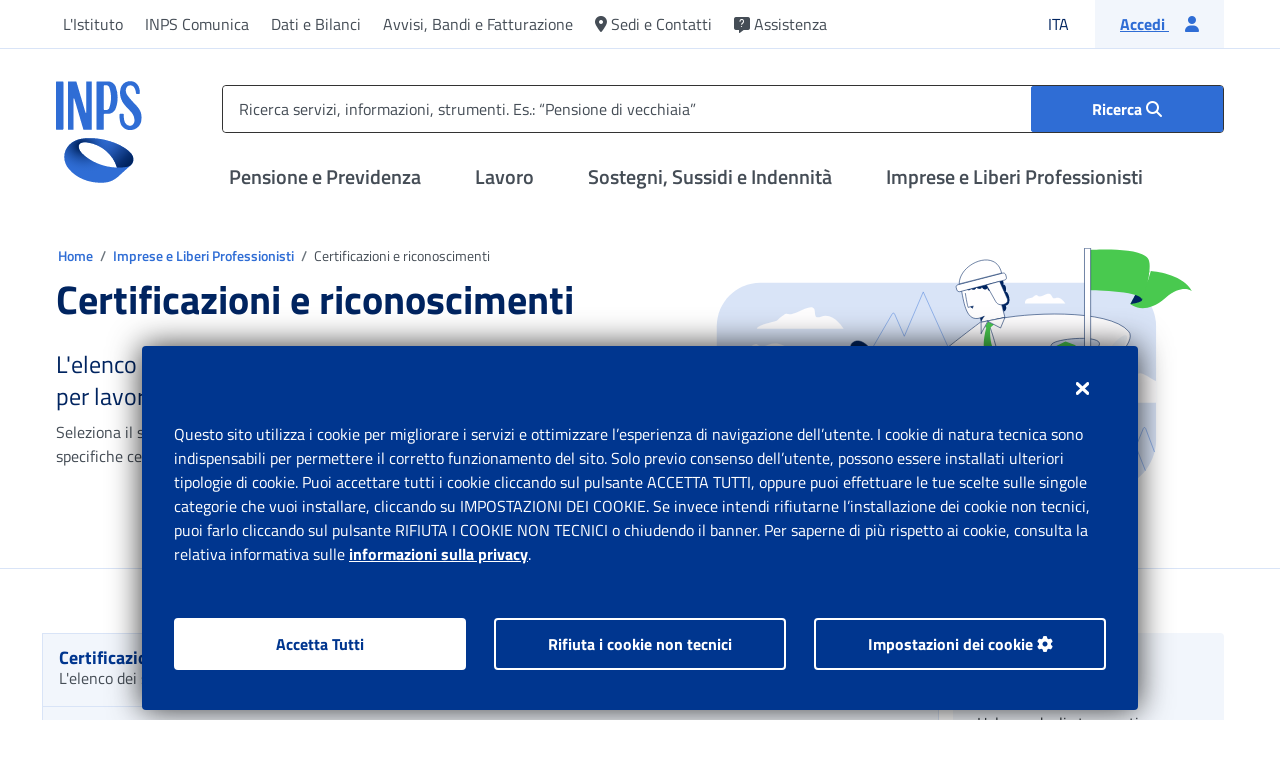

--- FILE ---
content_type: text/css;charset=utf-8
request_url: https://www.inps.it/etc.clientlibs/inps-site-common/clientlibs/clientlib-webkit.lc-175bfefeb437db5619f70290a0354187-lc.min.css
body_size: 102069
content:
@charset "utf-8";.text-black{color:#000!important}.text-white{color:#fff!important}.text-primary{color:#2f6dd5!important}.text-primary-dark{color:#002460!important}.text-primary-dark-110{color:#00368f!important}.text-primary-card,.text-secondary{color:#454d56!important}.text-secondary-mid{color:#5b6772!important}.text-accent{color:#18cee7!important}.text-alert{color:#aa224f!important}.text-alert-line,s.text-alert-line{color:#aa224f!important;font-weight:400;text-decoration:line-through!important}s.text-alert-line:before{content:attr(data-strikedstart)}s.text-alert-line:after,s.text-alert-line:before{clip:rect(0 0 0 0)!important;border:0!important;display:block!important;height:1px!important;margin:-1px!important;overflow:hidden!important;padding:0!important;position:absolute!important;white-space:nowrap!important;width:1px!important}s.text-alert-line:after{content:attr(data-strikedend)}.text-warning{color:#cb4d1e!important}.text-info{color:#2f6dd5!important}.text-success{color:#008069!important}.bg-primary-000{background-color:#fff!important}.bg-primary-light-40{background-color:#f2f6fc!important}.bg-primary-light-50{background-color:#d9e4f7!important}.bg-primary-light-60{background-color:#aec6ef!important}.bg-primary-mid-70{background-color:#84a9e6!important}.bg-primary-mid-80{background-color:#598bde!important}.bg-primary-mid-90{background-color:#2357ae!important}.bg-primary{background-color:#2f6dd5!important}.bg-primary-dark-110{background-color:#00368f!important}.bg-primary-dark-115{background-color:#002460!important}.bg-primary-dark-120{background-color:#00173d!important}.bg-primary-dark-130{background-color:#000814!important}.bg-secondary-light-40{background-color:#e3e5e8!important}.bg-secondary-light-50{background-color:#c6ccd2!important}.bg-secondary-light-60{background-color:#aab2bb!important}.bg-secondary-mid-70{background-color:#8e98a4!important}.bg-secondary-mid-80{background-color:#727f8d!important}.bg-secondary-mid-90{background-color:#5b6571!important}.bg-secondary{background-color:#454d56!important}.bg-secondary-dark-110{background-color:#2d3339!important}.bg-secondary-dark-120{background-color:#17191c!important}.bg-secondary-dark-130{background-color:#000!important}.bg-alert{background-color:#aa224f!important}.bg-warning{background-color:#cb4d1e!important}.bg-info{background-color:#2f6dd5!important}.bg-success{background-color:#008069!important}.bg-gradient-inps{background-image:linear-gradient(201.18deg,#f2f6fc 4.5%,hsla(0,0%,100%,0) 17%),url(clientlib-commons/resources/img/bg-logo-inps.png);background-repeat:no-repeat;background-size:contain}.bg-gradient-vertical{background-image:-webkit-gradient(linear,left top,left bottom,from(#f2f6fc),to(#f2f6fc));background-image:linear-gradient(180deg,#f2f6fc,#f2f6fc)}.bg-previdenza-nav{background-image:url(clientlib-commons/resources/img/bg-inps-previdenza.svg);background-position-x:calc(100% - 119px);background-position-y:bottom}.bg-lavoro-nav,.bg-previdenza-nav{background-repeat:no-repeat;background-size:auto 170px}.bg-lavoro-nav{background-image:url(clientlib-commons/resources/img/bg-inps-lavoro.svg);background-position-x:calc(100% - 119px);background-position-y:bottom}.bg-sostegni-sussidi-indennita-nav{background-image:url(clientlib-commons/resources/img/bg-inps-sostegni.svg);background-position-x:calc(100% - 119px);background-position-y:bottom;background-repeat:no-repeat;background-size:auto 170px}.bg-imprese-e-liberi-professionisti-nav{background-image:url(clientlib-commons/resources/img/bg-inps-impresa.svg);background-position-x:calc(100% - 119px);background-position-y:bottom;background-repeat:no-repeat;background-size:auto 170px}.bg-congedi-nav{background-image:url(clientlib-commons/resources/img/bg-inps-congedi.svg);background-position-x:calc(100% - 24px);background-position-y:bottom}.bg-congedi-nav,.bg-contratti-nav{background-repeat:no-repeat;background-size:auto 170px}.bg-contratti-nav{background-image:url(clientlib-commons/resources/img/bg-inps-contratti.svg);background-position-x:calc(100% - 24px);background-position-y:bottom}.bg-contributi-nav{background-image:url(clientlib-commons/resources/img/bg-inps-contributi.svg);background-position-x:calc(100% - 24px);background-position-y:bottom}.bg-contributi-nav,.bg-contributidipendenti-nav{background-repeat:no-repeat;background-size:auto 170px}.bg-contributidipendenti-nav{background-image:url(clientlib-commons/resources/img/bg-inps-contributidipendenti.svg);background-position-x:calc(100% - 24px);background-position-y:bottom}.bg-disoccupazione-nav{background-image:url(clientlib-commons/resources/img/bg-inps-disoccupazione.svg);background-position-x:calc(100% - 24px);background-position-y:bottom;background-repeat:no-repeat;background-size:auto 170px}.bg-fondi-nav{background-image:url(clientlib-commons/resources/img/bg-inps-fondi.svg);background-position-x:calc(100% - 24px);background-position-y:bottom}.bg-fondi-nav,.bg-malattia-nav{background-repeat:no-repeat;background-size:21pc}.bg-malattia-nav{background-image:url(clientlib-commons/resources/img/bg-inps-malattia.svg);background-position-x:calc(100% - 24px);background-position-y:bottom}.bg-tfr-nav{background-image:url(clientlib-commons/resources/img/bg-inps-tfr.svg);background-position-x:calc(100% - 24px);background-position-y:bottom;background-repeat:no-repeat;background-size:21pc}.bg-areapersonale{background-color:#d9e4f7!important;-webkit-box-shadow:none;box-shadow:none;color:#00368f;height:auto;padding:1pc 24px 1pc 42px;width:-webkit-fit-content;width:-moz-fit-content;width:fit-content}.bg-areapersonale span:first-of-type{font-weight:700}.bg-areapersonale span:first-of-type:before{-webkit-font-smoothing:antialiased;content:"";display:inline-block;font-family:Font Awesome\ 5 Free;font-style:normal;font-variant:normal;left:1pc;line-height:1;margin:4px 0;position:absolute;text-rendering:auto}@media(max-width:992px){.bg-areapersonale{width:100%}}.bg-previdenza-correlati-image{height:216px;text-align:right}.bg-previdenza-correlati-image img{height:100%}@media(max-width:991px){.bg-previdenza-correlati-image{height:260px;text-align:center}.bg-previdenza-correlati-image img{height:100%}}@media(min-width:992px){.bg-previdenza-correlati{background-size:50%}}.border-primary{border-color:#2f6dd5!important}.border-secondary{border-color:#454d56!important}.font-primary-dark-115{color:#002460!important}.bg-primary-dark-110.bg-dark-110-user-agreement-image,.bg-primary-dark-120.bg-dark-120-user-agreement-image{background-image:url(clientlib-commons/resources/img/bg-inps-pt.png);background-position:50%;background-repeat:no-repeat;background-size:auto}.bg-primary-dark-110.bg-dark-110-user-agreement-image .container-fluid .row.quote,.bg-primary-dark-120.bg-dark-120-user-agreement-image .container-fluid .row.quote{padding:90pt 0}.bg-primary-dark-110.bg-dark-110-user-agreement-image .container-fluid .row.quote h2,.bg-primary-dark-120.bg-dark-120-user-agreement-image .container-fluid .row.quote h2{font-size:3rem;font-weight:700;line-height:58px}.bg-primary-dark-110.bg-dark-110-user-agreement-image .container-fluid .row.quote .border-left,.bg-primary-dark-120.bg-dark-120-user-agreement-image .container-fluid .row.quote .border-left{border-color:#2f6dd5;border-width:4px}.bg-primary-dark-110.bg-dark-110-user-agreement-image :not([class^=card])>h2,.bg-primary-dark-110.bg-dark-110-user-agreement-image :not([class^=card])>p,.bg-primary-dark-110.bg-dark-110-user-agreement-image :not([class^=card])>span,.bg-primary-dark-120.bg-dark-120-user-agreement-image :not([class^=card])>h2,.bg-primary-dark-120.bg-dark-120-user-agreement-image :not([class^=card])>p,.bg-primary-dark-120.bg-dark-120-user-agreement-image :not([class^=card])>span{color:#fff}.bg-primary-dark-110.bg-dark-110-user-agreement-image :not([class^=card])>.btn,.bg-primary-dark-120.bg-dark-120-user-agreement-image :not([class^=card])>.btn{color:#18cee7!important}.bg-primary-dark-110.bg-dark-110-user-agreement-image .splide__pagination__page,.bg-primary-dark-120.bg-dark-120-user-agreement-image .splide__pagination__page{background:#fff}@media(max-width:991px){.bg-primary-dark-110.bg-dark-110-user-agreement-image .container-fluid,.bg-primary-dark-120.bg-dark-120-user-agreement-image .container-fluid{padding:0 1pc}.bg-primary-dark-110.bg-dark-110-user-agreement-image .container-fluid .row.quote,.bg-primary-dark-120.bg-dark-120-user-agreement-image .container-fluid .row.quote{padding:24px 0}.bg-primary-dark-110.bg-dark-110-user-agreement-image .container-fluid .row.quote h2,.bg-primary-dark-120.bg-dark-120-user-agreement-image .container-fluid .row.quote h2{font-size:2rem;font-weight:700;line-height:3pc}}:root{font-size:1rem}a{color:#2f6dd5;font-weight:700}a:hover{color:#00368f}a:focus{color:#2f6dd5}a:active{color:#00173d}a.disabled:not(.btn),a:not(.btn):disabled,a[disabled]:not(.btn){color:#454d56}.disabled,a[disabled]{pointer-events:none}.disabled{cursor:not-allowed!important}.disabled.disabled-with-action{pointer-events:painted!important}a:not([role]).disabled.disabled-with-action{background:transparent!important;color:#454d56!important}a:not(.btn){text-decoration:underline}a.fa.fa-file-archive-o,a.fa.fa-file-pdf-o{text-decoration:none}.link-access{color:#18cee7}.link-access:hover{color:#00368f}.link-access:focus{color:#2f6dd5}.link-access:active{color:#00173d}.text-link{background:transparent;border:none;color:#2f6dd5;font-weight:700;padding:0;text-decoration:underline}@media(min-width:320px){[data-keyboard=true] :focus{border-radius:4px;outline-color:#0065d1!important;outline-offset:3px;outline-style:solid!important;outline-width:2px!important}[data-keyboard=true] a:not(.btn):focus{outline-width:1px!important;text-decoration:underline}[data-keyboard=true] a.dropdown-item:focus,[data-keyboard=true] button.dropdown-item:focus{outline-offset:0!important;outline-width:2px!important}[data-keyboard=true] .bootstrap-select .dropdown-toggle:focus{outline-color:#0065d1!important;outline-offset:2px!important;outline-style:solid!important;outline-width:1px!important}}[data-keyboard=true] .bg-primary-dark-110 :focus,[data-keyboard=true] .bg-primary-dark-115 :focus,[data-keyboard=true] .footer :focus,[data-keyboard=true] .modalvideo :focus{outline-color:#18cee7!important}[data-keyboard=true] .bg-primary-dark-110 .card :focus,[data-keyboard=true] .bg-primary-dark-115 .card :focus,[data-keyboard=true] .footer .card :focus,[data-keyboard=true] .modalvideo .card :focus{outline-color:#0065d1!important}[data-keyboard=true] .alert :focus,[data-keyboard=true] .header.insearch .header-topbar :focus,[data-keyboard=true] .toast :focus{outline-color:#18cee7!important}@media(max-width:991px){[data-keyboard=true] .header.insearch .header-topbar .cerca-top-action:focus{outline:1px solid #0065d1!important;outline-offset:3px}}[data-keyboard=true] .header.insearch .header-topbar .input-search-ai:focus{outline-color:none!important}[data-keyboard=true] .header.insearch .header-topbar #resetsearch-ai:focus{outline-color:#0065d1!important}@media(max-width:991px){[data-keyboard=true] .header.insearch .header-topbar .btn-search:focus{outline:2px solid #18cee7!important;outline-offset:3px}}[data-keyboard=true] .header.insearch .header-topbar .aisearch .ico-marker a:focus{outline-color:#8ce7f3!important}@media(max-width:991px){[data-keyboard=true] .header.insearch .header-topbar .boxlogo :focus{outline-color:#0065d1!important}}@media(min-width:992px){[data-keyboard=true] .header.insearch .header-topbar .boxlogo a:has(.top-logo-search){display:inline-block}[data-keyboard=true] .header.insearch .header-topbar .boxlogo a:has(.top-logo-search):focus{outline-color:#18cee7!important}}@media(max-width:991px){[data-keyboard=true] .header .header-topbar .boxlogo a:has(.logo-mobile):focus{border-radius:4px;outline-offset:3px}[data-keyboard=true] .header .header-topbar .boxlogo a:has(.logo-sticky):focus{border-radius:4px;outline-offset:3px}}[data-keyboard=true] .header .header-topbar .cerca-top-action:focus{border-radius:4px;outline-offset:-2px!important}[data-keyboard=true] .header .header-topbar .btn-sticky-login{outline-offset:0!important;outline-width:1px!important}@media(min-width:992px){[data-keyboard=true] .header .btn-choose-language:focus{outline-width:2px!important}[data-keyboard=true] .header .box-user:focus,[data-keyboard=true] .header .btn-choose-language:focus{border-radius:4px!important;-webkit-box-shadow:none;box-shadow:none;-webkit-box-shadow:0 0 3px rgba(0,125,179,.7)!important;box-shadow:0 0 3px rgba(0,125,179,.7)!important;outline-offset:0}[data-keyboard=true] .header .box-user:focus{border:1px solid transparent}}@media(max-width:991px){[data-keyboard=true] .header #hr-login-mobile,[data-keyboard=true] .header .box-dropdownUsermenu-search .btn,[data-keyboard=true] .header .open-menu-mobile{border-width:2px;outline:none!important}[data-keyboard=true] .header #hr-login-mobile:focus,[data-keyboard=true] .header .box-dropdownUsermenu-search .btn:focus,[data-keyboard=true] .header .open-menu-mobile:focus{-webkit-box-shadow:0 0 3px rgba(0,125,179,.7)!important;box-shadow:0 0 3px rgba(0,125,179,.7)!important}}[data-keyboard=true] .header .dismiss-mobile.active{border:2px solid transparent!important}[data-keyboard=true] .header .dismiss-mobile.active:focus{border:2px solid #0065d1!important;-webkit-box-shadow:0 0 3px rgba(0,125,179,.7)!important;box-shadow:0 0 3px rgba(0,125,179,.7)!important;outline:none!important}@media(min-width:992px){[data-keyboard=true] .header .header-topbar.is-sticky a:has(.logo-sticky){display:inline-block;margin-bottom:-2px}}a.link-arrow:after{content:"";display:inline-block;font-family:Font Awesome\ 5 Free;font-size:1.2rem;font-weight:900;margin-left:.5rem;vertical-align:middle}a.link-external:after{content:""}a.link-download:after,a.link-external:after{display:inline-block;font-family:Font Awesome\ 5 Free;font-weight:900;margin-left:.5rem;vertical-align:top}a.link-download:after{content:""}.link-toggler:after{content:"";display:inline-block;font-family:Font Awesome\ 5 Free;line-height:1pc;margin-left:.5rem;text-align:center}.link-toggler[aria-expanded=true]:after{content:""}.link-toggler-all[aria-expanded=true]{display:none}.border-4{border-width:4px!important}.h1,h1{color:#002460;font-size:2.5rem;font-weight:700;line-height:60px}@media(max-width:996px){.h1,h1{line-height:3pc}}.h2,h2{font-size:2rem;line-height:3pc}.h2,.h3,h2,h3{color:#002460;font-weight:700}.h3,h3{font-size:1.5rem;line-height:2.25rem}.h4,h4{font-size:1.25rem;font-weight:700}.h4,.h5,h4,h5{color:#002460;line-height:1.5rem}.h5,h5{font-size:1.125rem;font-weight:600}.h6,h6{color:#002460;font-size:1rem;font-weight:700;line-height:1.5rem}.font-weight-semibold{font-weight:600}.text-12{font-size:.75rem!important;line-height:1.125rem!important}.text-14{font-size:.875rem!important;line-height:1.313rem!important}.text-16{font-size:1rem!important;line-height:1.5rem!important}.text-18{font-size:1.125rem!important}.text-20{font-size:1.25rem!important;line-height:1.875rem!important}.text-24{font-size:1.5rem!important;line-height:2.25rem!important}.text-28{font-size:1.75rem!important;line-height:2.625rem!important}.list-style-alpha{list-style:lower-alpha}.list-inline,.list-inline-sep{margin:0}.list-inline-sep>li,.list-inline>li{display:inline-block}.list-inline>li:not(:last-child){margin-right:1.2rem}.list-inline-sep{margin:0;padding:0}.list-inline-sep>li:not(:last-child){margin-right:.5rem}.list-inline-sep>li:not(:last-child):after{content:"|";display:inline-block;margin-left:.5rem}.list-icon.listinline li{display:-webkit-inline-box;display:-ms-inline-flexbox;display:inline-flex;margin-bottom:0;margin-right:1pc}.list-link-related{padding:0}.list-link-related a{-webkit-box-align:center;-ms-flex-align:center;align-items:center;display:-webkit-box;display:-ms-flexbox;display:flex;position:relative;width:100%}.list-link-related a span{width:95%}.list-link-related a i{position:absolute;right:0}.list-definition dt{display:block;font-size:1.125rem;font-weight:400;line-height:1.688rem;margin-bottom:8px}.list-definition>dt:not(:first-child){border-top:1px solid rgba(0,71,102,.12);margin-top:24px;padding-top:24px}.list-link-related-has-one-el a{text-decoration:none}.list-link-related-has-one-el a span{margin-right:1rem;text-decoration:underline}.list-link-related-has-one-el a i,.list-link-related-has-one-el a span{position:static!important;width:auto!important}.list-link-related li{-ms-flex-pack:justify;-webkit-box-pack:justify;-ms-flex-align:center;-webkit-box-align:center;align-items:center;display:-ms-flexbox;display:-webkit-box;display:flex;font-size:1.125rem;font-weight:400;justify-content:space-between;line-height:1.688rem}.list-link-related>li:not(:first-child){border-top:1px solid rgba(0,71,102,.12);margin-top:24px;padding-top:24px}@media(min-width:768px){.list-definition dd,.list-definition dt,.list-link-related li{display:block;padding-left:24px;padding-right:24px}.list-link-related a:after{display:none}.list-link-related-br a{display:inline-block;font-size:1.125rem;line-height:27px;margin:8px 0}}.list-link{margin-bottom:8px;padding-left:28px}.list-link li{list-style:none;margin-bottom:8px}html:lang(de) .list-link li>a{word-break:break-all}.list-link li:before{background-color:#2f6dd5;content:"";display:inline-block;height:8px;margin-bottom:2px;margin-left:-26px;margin-right:18px;width:8px}.list-icon{list-style:none;margin:0;padding:0}.list-icon li.li-allegati .a-action{font-size:1rem;left:3pc;right:auto;word-break:break-word}.list-icon li.li-allegati.acc-table-light .a-download{right:-1pc;top:0}.list-icon li.li-allegati.acc-table-light .collapse-toggler{border-bottom:1px solid #d9e4f7;font-size:.875rem;margin-bottom:.5rem}.list-icon li.li-allegati.acc-table-light .collapse-container,.list-icon li.li-allegati.acc-table-light .collapse-container .table-responsive{padding:0}.list-icon li.li-allegati.acc-table-light table{margin:0}@media(max-width:991px){.list-icon li.li-allegati.acc-table-light table{display:table;min-width:655px;width:100%}}.list-icon li.li-allegati.acc-table-light table thead tr th{border:1px solid #e3e5e8!important;font-size:.875rem;height:auto;padding:8px!important}@media(max-width:991px){.list-icon li.li-allegati.acc-table-light table thead tr th{font-size:1rem}}.list-icon li.li-allegati.acc-table-light table tbody tr td{border:1px solid #e3e5e8!important;font-size:.875rem;min-width:90pt;padding:8px!important}@media(max-width:991px){.list-icon li.li-allegati.acc-table-light table tbody tr td{font-size:1rem}}.list-icon li.li-allegati p{background-color:transparent!important}.collapse-container ul.list-icon{margin-bottom:0}.collapse-container .list-icon li.li-allegati.acc-table-light .a-download{right:-8px}.list-icon li{display:-ms-flexbox;display:-webkit-box;display:flex;margin-bottom:1pc}.list-icon li .fas{line-height:1.5rem;min-width:2pc}.list-icon li p{margin:0}.list-icon li p span{display:block;font-size:.75rem;line-height:1.125rem}.box-alert a{color:#aa224f!important}.box-alert span.fas{color:#454d56}.box-alert span.tag{display:inline-block;font-size:1rem}.box-alert span.box-alert-note{display:inline-block;font-size:.875rem;font-style:italic;margin:10px 5px 0 0}.list-icon.detail li{background-color:#f2f6fc;border-radius:4px;padding:1pc 18px;position:relative}.list-icon.detail li p{font-size:1rem;width:80%}@media(max-width:1200px){.list-icon.detail li p{width:70%}}@media(max-width:576px){.list-icon.detail li p{width:100%}}.list-icon.detail li p a.a-action{display:block;text-decoration:underline;width:90%}.list-icon.detail li p a.a-action:hover{text-decoration:none}.list-icon.detail li p a.a-action span{display:inline-block;font-size:1rem;margin-right:8px}.list-icon.detail li p a.a-download{position:absolute;right:0;text-decoration:none;top:1pc}@media(max-width:576px){.list-icon.detail li p a.a-download{position:static}}.list-icon.detail li p a.a-download:hover{text-decoration:underline}.list-icon.detail li p a.a-download span{display:inline-block;font-size:1rem;margin-right:8px}.collapse-container .list-icon.detail li p a.a-download:has(.fa-download){display:block}.collapse-container .list-icon.detail li p a.a-download i.fas.fa-download{margin-right:8px}.fa-16{font-size:1rem}.fa-24{font-size:1.5rem}.fa-32{font-size:2rem}.fa-64{font-size:4pc}.icon-rounded{background-color:#2f6dd5;border-radius:4px}.icon-rounded,.icon-strumenti{color:#fff;display:inline-block;font-size:1.5rem;height:40px;line-height:1.5rem;padding:8px;width:40px}.icon-rounded .fas{font-size:1.5rem!important;line-height:1.5rem!important}.ico-disabled{color:#454d56!important}.ico-warning{left:-20px;position:absolute}.editor-page,.textRR.text{display:block;font-size:1rem}.editor-page .table-responsive table.table tbody>tr,.textRR.text .table-responsive table.table tbody>tr{cursor:default}.editor-page .table-responsive table.table tbody>tr:hover,.textRR.text .table-responsive table.table tbody>tr:hover{background-color:inherit}.editor-page .table-striped tbody tr:nth-of-type(odd),.textRR.text .table-striped tbody tr:nth-of-type(odd){background-color:#fff}.editor-page title,.textRR.text title{font-family:Lora}.editor-page h3,.textRR.text h3{margin-bottom:24px}.editor-page p,.textRR.text p{font-family:Lora;font-size:1pc!important;line-height:1.5rem!important;margin-bottom:8px}.editor-page p.f18,.textRR.text p.f18{font-family:Titillium Web;font-size:18px!important;font-weight:600;line-height:27px!important}.editor-page p.f18 strong,.textRR.text p.f18 strong{font-weight:700}.editor-page p.f24,.textRR.text p.f24{font-family:Titillium Web!important;font-size:24px!important;line-height:2pc!important}.editor-page p b span,.textRR.text p b span{font-size:1pc!important}.editor-page a,.textRR.text a{word-break:break-word}.editor-page table a,.textRR.text table a{word-break:break-all}.editor-page tr td p span,.textRR.text tr td p span{font-size:1pc!important}.editor-page tr td h2,.textRR.text tr td h2{font-family:Titillium Web!important}.editor-page tr td,.textRR.text tr td{border-color:#fff}.editor-page tr td p font,.textRR.text tr td p font{font-family:Titillium Web!important}.editor-page ol li,.editor-page ul li,.textRR.text ol li,.textRR.text ul li{font-family:Lora}.editor-page ol li div,.editor-page ol li p,.editor-page ul li div,.editor-page ul li p,.textRR.text ol li div,.textRR.text ol li p,.textRR.text ul li div,.textRR.text ul li p{display:initial}.editor-page div table h2 font,.textRR.text div table h2 font{color:#002460;font-family:Lora!important}.editor-page img.imgintext,.textRR.text img.imgintext{float:left;margin-bottom:24px;margin-right:24px}@media(max-width:586px){.editor-page img.imgintext,.textRR.text img.imgintext{margin:0 0 24px;width:100%}}.editor-page img.imgfull,.textRR.text img.imgfull{width:100%}.editor-page a.link-toggler,.textRR.text a.link-toggler{font-family:Lora;text-decoration:none}.editor-page ul,.textRR.text ul{list-style:none;margin-bottom:2pc;margin-top:1pc;padding-left:24px}.editor-page ul li,.textRR.text ul li{margin-bottom:8px}.editor-page ul li div,.textRR.text ul li div{display:initial}.editor-page ul li:before,.textRR.text ul li:before{background-color:#2f6dd5;border-radius:2px;content:"";display:inline-block;height:8px;margin-left:-24px;margin-right:14px;width:8px}.editor-page ul li ul li:before,.textRR.text ul li ul li:before{background-color:#84a9e6;border-radius:50%}.editor-page ul li ul li ul li:before,.textRR.text ul li ul li ul li:before{background-color:#aec6ef;border-radius:0}.editor-page.line,.textRR.text.line{border-right:8px solid #18cee7}.editor-page .table-responsive,.textRR.text .table-responsive{padding:0!important}.editor-page .table-responsive table,.textRR.text .table-responsive table{max-width:inherit}.editor-page table,.textRR.text table{color:#454d56;line-height:1.5rem!important;margin-bottom:52px;margin-right:0!important;max-width:820px;width:100%!important}@media(min-width:586px)and (max-width:991px){.editor-page table,.textRR.text table{width:925px}}@media(max-width:585px){.editor-page table,.textRR.text table{width:37pc}}.editor-page table caption,.textRR.text table caption{caption-side:top;padding:8px}.editor-page .table thead tr,.textRR.text .table thead tr{background-color:#f2f6fc;position:relative}.editor-page .table thead tr th,.textRR.text .table thead tr th{border:1px solid #d9e4f7;color:#454d56;font-size:1rem;font-weight:600;height:5pc;line-height:1rem;padding:24px 1pc 20px;vertical-align:middle}.editor-page .table tbody tr td,.textRR.text .table tbody tr td{border:1px solid #d9e4f7;height:60px;min-width:5pc;padding:18px 1pc;position:relative;vertical-align:middle}.editor-page .table tbody tr td p,.textRR.text .table tbody tr td p{margin:0}.editor-page .table tbody tr td:first-of-type,.textRR.text .table tbody tr td:first-of-type{min-width:5pc}.editor-page thead tr,.textRR.text thead tr{position:relative}.editor-page thead tr th,.textRR.text thead tr th{border-color:#d9e4f7;border-bottom:0;font-size:1rem;font-weight:600;line-height:1rem;padding:8px;vertical-align:middle}.editor-page tbody tr td,.textRR.text tbody tr td{border-color:#d9e4f7;padding:8px;position:relative;vertical-align:middle}.editor-page tbody tr td p,.textRR.text tbody tr td p{font-family:Titillium Web;margin:0}.editor-page tbody tr td h1,.editor-page tbody tr td h2,.editor-page tbody tr td h3,.editor-page tbody tr td h4,.textRR.text tbody tr td h1,.textRR.text tbody tr td h2,.textRR.text tbody tr td h3,.textRR.text tbody tr td h4{font-family:Titillium Web}.editor-page tbody tr td:first-of-type,.textRR.text tbody tr td:first-of-type{min-width:5pc}.editor-page tbody tr th,.textRR.text tbody tr th{border-color:#d9e4f7;padding:8px;position:relative;vertical-align:middle}.editor-page tbody tr th p,.textRR.text tbody tr th p{margin:0}.editor-page tbody tr th:first-of-type,.textRR.text tbody tr th:first-of-type{min-width:5pc}.editor-page tbody tr:hover,.textRR.text tbody tr:hover{background-color:transparent}.editor-page ul.list-icon.detail,.textRR.text ul.list-icon.detail{padding:0}.editor-page ul.list-icon.detail li,.editor-page ul.list-icon.detail li a,.editor-page ul.list-icon.detail li p,.textRR.text ul.list-icon.detail li,.textRR.text ul.list-icon.detail li a,.textRR.text ul.list-icon.detail li p{font-family:Titillium Web!important}.editor-page ul.list-icon.detail li:before,.textRR.text ul.list-icon.detail li:before{display:none}.editor-page p.border-left.border-4.border-secondary.pl-3,.textRR.text p.border-left.border-4.border-secondary.pl-3{font-family:Titillium Web!important;margin-bottom:1pc}.box-detail .description.line{border-right:8px solid #18cee7}.box-detail .description .table-responsive{overflow-x:initial;padding:0!important}.box-detail .description table{color:#454d56;margin:2pc 0;width:100%!important}.box-detail .description table.con_bordo tbody tr td{border:1px solid #d9e4f7!important}.box-detail .description table caption{caption-side:top;padding:8px}.box-detail .description .table-responsive table.table tbody>tr{cursor:default}.box-detail .description .table-responsive table.table tbody>tr:hover{background-color:inherit}.box-detail .description .table-striped tbody tr:nth-of-type(odd){background-color:#fff}.box-detail .description .table thead tr{background-color:#f2f6fc;position:relative}.box-detail .description .table thead tr th{border-bottom:0;border:1px solid #d9e4f7!important;color:#454d56;font-size:1rem;font-weight:600;height:60px;line-height:1.5rem;min-width:5pc;padding:20px 30px 20px 1pc;user-select:none;-moz-user-select:none;-webkit-user-select:none;-ms-user-select:none;vertical-align:middle}.box-detail .description .table tbody tr td{border:1px solid #d9e4f7!important;height:60px;min-width:5pc;padding:18px 1pc;position:relative;vertical-align:middle}.box-detail .description .table tbody tr td p{margin:0}.box-detail .description .table tbody tr td:first-of-type{min-width:5pc}.box-detail .description .table tbody tr:hover{background-color:transparent}.box-detail .description tbody tr{cursor:default}.box-detail .description tbody tr th{border-color:#d9e4f7;padding:8px;position:relative;vertical-align:middle}.box-detail .description tbody tr th p{margin:0}.box-detail .description tbody tr th:first-of-type{min-width:5pc}.box-detail .description tbody tr td{font-family:Titillium Web!important;line-height:1rem}.box-detail .description thead tr{position:relative}.box-detail .description thead tr th{border-bottom:0;border-color:#d9e4f7;font-size:1rem;font-weight:600;line-height:1rem;padding:8px;vertical-align:middle}.box-detail .description tbody tr td{border-color:#d9e4f7;line-height:1.5rem;padding:8px;position:relative;vertical-align:middle}.box-detail .description tbody tr td p{font-size:1rem!important;margin:0}.box-detail .description tbody tr td p font{font-family:Titillium Web!important}.box-detail .description tbody tr td h2,.box-detail .description tbody tr td h2 font{color:#002460;font-family:Titillium Web!important}.box-detail .description tbody tr td:first-of-type{min-width:5pc}.box-detail .description tbody tr:hover{background-color:transparent}.card.in-redazionale{height:auto}.box-note .card .card-body{padding:1pc}.box-note .card .card-body .font-note{font-size:1rem;font-weight:600;line-height:1rem}.fa{font-family:var(--fa-style-family,"Font Awesome 6 Free");font-weight:var(--fa-style,900)}.fa,.fa-brands,.fa-classic,.fa-regular,.fa-sharp,.fa-solid,.fab,.far,.fas{-moz-osx-font-smoothing:grayscale;-webkit-font-smoothing:antialiased;display:var(--fa-display,inline-block);font-style:normal;font-variant:normal;line-height:1;text-rendering:auto}.fa-classic,.fa-regular,.fa-solid,.far,.fas{font-family:Font Awesome\ 6 Free}.fa-brands,.fab{font-family:Font Awesome\ 6 Brands}.fa-1x{font-size:1em}.fa-2x{font-size:2em}.fa-3x{font-size:3em}.fa-4x{font-size:4em}.fa-5x{font-size:5em}.fa-6x{font-size:6em}.fa-7x{font-size:7em}.fa-8x{font-size:8em}.fa-9x{font-size:9em}.fa-10x{font-size:10em}.fa-2xs{font-size:.625em;line-height:.1em;vertical-align:.225em}.fa-xs{font-size:.75em;line-height:.08333em;vertical-align:.125em}.fa-sm{font-size:.875em;line-height:.07143em;vertical-align:.05357em}.fa-lg{font-size:1.25em;line-height:.05em;vertical-align:-.075em}.fa-xl{font-size:1.5em;line-height:.04167em;vertical-align:-.125em}.fa-2xl{font-size:2em;line-height:.03125em;vertical-align:-.1875em}.fa-fw{text-align:center;width:1.25em}.fa-ul{list-style-type:none;margin-left:var(--fa-li-margin,2.5em);padding-left:0}.fa-ul>li{position:relative}.fa-li{left:calc(var(--fa-li-width, 2em)*-1);line-height:inherit;position:absolute;text-align:center;width:var(--fa-li-width,2em)}.fa-border{border-color:var(--fa-border-color,#eee);border-radius:var(--fa-border-radius,.1em);border-style:var(--fa-border-style,solid);border-width:var(--fa-border-width,.08em);padding:var(--fa-border-padding,.2em .25em .15em)}.fa-pull-left{float:left;margin-right:var(--fa-pull-margin,.3em)}.fa-pull-right{float:right;margin-left:var(--fa-pull-margin,.3em)}.fa-beat{-webkit-animation-delay:var(--fa-animation-delay,0s);animation-delay:var(--fa-animation-delay,0s);-webkit-animation-direction:var(--fa-animation-direction,normal);animation-direction:var(--fa-animation-direction,normal);-webkit-animation-duration:var(--fa-animation-duration,1s);animation-duration:var(--fa-animation-duration,1s);-webkit-animation-iteration-count:var(--fa-animation-iteration-count,infinite);animation-iteration-count:var(--fa-animation-iteration-count,infinite);-webkit-animation-name:fa-beat;animation-name:fa-beat;-webkit-animation-timing-function:var(--fa-animation-timing,ease-in-out);animation-timing-function:var(--fa-animation-timing,ease-in-out)}.fa-bounce{-webkit-animation-delay:var(--fa-animation-delay,0s);animation-delay:var(--fa-animation-delay,0s);-webkit-animation-direction:var(--fa-animation-direction,normal);animation-direction:var(--fa-animation-direction,normal);-webkit-animation-duration:var(--fa-animation-duration,1s);animation-duration:var(--fa-animation-duration,1s);-webkit-animation-iteration-count:var(--fa-animation-iteration-count,infinite);animation-iteration-count:var(--fa-animation-iteration-count,infinite);-webkit-animation-name:fa-bounce;animation-name:fa-bounce;-webkit-animation-timing-function:var(--fa-animation-timing,cubic-bezier(.28,.84,.42,1));animation-timing-function:var(--fa-animation-timing,cubic-bezier(.28,.84,.42,1))}.fa-fade{-webkit-animation-iteration-count:var(--fa-animation-iteration-count,infinite);animation-iteration-count:var(--fa-animation-iteration-count,infinite);-webkit-animation-name:fa-fade;animation-name:fa-fade;-webkit-animation-timing-function:var(--fa-animation-timing,cubic-bezier(.4,0,.6,1));animation-timing-function:var(--fa-animation-timing,cubic-bezier(.4,0,.6,1))}.fa-beat-fade,.fa-fade{-webkit-animation-delay:var(--fa-animation-delay,0s);animation-delay:var(--fa-animation-delay,0s);-webkit-animation-direction:var(--fa-animation-direction,normal);animation-direction:var(--fa-animation-direction,normal);-webkit-animation-duration:var(--fa-animation-duration,1s);animation-duration:var(--fa-animation-duration,1s)}.fa-beat-fade{-webkit-animation-iteration-count:var(--fa-animation-iteration-count,infinite);animation-iteration-count:var(--fa-animation-iteration-count,infinite);-webkit-animation-name:fa-beat-fade;animation-name:fa-beat-fade;-webkit-animation-timing-function:var(--fa-animation-timing,cubic-bezier(.4,0,.6,1));animation-timing-function:var(--fa-animation-timing,cubic-bezier(.4,0,.6,1))}.fa-flip{-webkit-animation-delay:var(--fa-animation-delay,0s);animation-delay:var(--fa-animation-delay,0s);-webkit-animation-direction:var(--fa-animation-direction,normal);animation-direction:var(--fa-animation-direction,normal);-webkit-animation-duration:var(--fa-animation-duration,1s);animation-duration:var(--fa-animation-duration,1s);-webkit-animation-iteration-count:var(--fa-animation-iteration-count,infinite);animation-iteration-count:var(--fa-animation-iteration-count,infinite);-webkit-animation-name:fa-flip;animation-name:fa-flip;-webkit-animation-timing-function:var(--fa-animation-timing,ease-in-out);animation-timing-function:var(--fa-animation-timing,ease-in-out)}.fa-shake{-webkit-animation-duration:var(--fa-animation-duration,1s);animation-duration:var(--fa-animation-duration,1s);-webkit-animation-iteration-count:var(--fa-animation-iteration-count,infinite);animation-iteration-count:var(--fa-animation-iteration-count,infinite);-webkit-animation-name:fa-shake;animation-name:fa-shake;-webkit-animation-timing-function:var(--fa-animation-timing,linear);animation-timing-function:var(--fa-animation-timing,linear)}.fa-shake,.fa-spin{-webkit-animation-delay:var(--fa-animation-delay,0s);animation-delay:var(--fa-animation-delay,0s);-webkit-animation-direction:var(--fa-animation-direction,normal);animation-direction:var(--fa-animation-direction,normal)}.fa-spin{-webkit-animation-duration:var(--fa-animation-duration,2s);animation-duration:var(--fa-animation-duration,2s);-webkit-animation-iteration-count:var(--fa-animation-iteration-count,infinite);animation-iteration-count:var(--fa-animation-iteration-count,infinite);-webkit-animation-name:fa-spin;animation-name:fa-spin;-webkit-animation-timing-function:var(--fa-animation-timing,linear);animation-timing-function:var(--fa-animation-timing,linear)}.fa-spin-reverse{--fa-animation-direction:reverse}.fa-pulse,.fa-spin-pulse{-webkit-animation-direction:var(--fa-animation-direction,normal);animation-direction:var(--fa-animation-direction,normal);-webkit-animation-duration:var(--fa-animation-duration,1s);animation-duration:var(--fa-animation-duration,1s);-webkit-animation-iteration-count:var(--fa-animation-iteration-count,infinite);animation-iteration-count:var(--fa-animation-iteration-count,infinite);-webkit-animation-name:fa-spin;animation-name:fa-spin;-webkit-animation-timing-function:var(--fa-animation-timing,steps(8));animation-timing-function:var(--fa-animation-timing,steps(8))}@media(prefers-reduced-motion:reduce){.fa-beat,.fa-beat-fade,.fa-bounce,.fa-fade,.fa-flip,.fa-pulse,.fa-shake,.fa-spin,.fa-spin-pulse{-webkit-animation-delay:-1ms;animation-delay:-1ms;-webkit-animation-duration:1ms;animation-duration:1ms;-webkit-animation-iteration-count:1;animation-iteration-count:1;-webkit-transition-delay:0s;transition-delay:0s;-webkit-transition-duration:0s;transition-duration:0s}}@-webkit-keyframes fa-beat{0%,90%{-webkit-transform:scale(1);transform:scale(1)}45%{-webkit-transform:scale(var(--fa-beat-scale,1.25));transform:scale(var(--fa-beat-scale,1.25))}}@keyframes fa-beat{0%,90%{-webkit-transform:scale(1);transform:scale(1)}45%{-webkit-transform:scale(var(--fa-beat-scale,1.25));transform:scale(var(--fa-beat-scale,1.25))}}@-webkit-keyframes fa-bounce{0%{-webkit-transform:scale(1) translateY(0);transform:scale(1) translateY(0)}10%{-webkit-transform:scale(var(--fa-bounce-start-scale-x,1.1),var(--fa-bounce-start-scale-y,.9)) translateY(0);transform:scale(var(--fa-bounce-start-scale-x,1.1),var(--fa-bounce-start-scale-y,.9)) translateY(0)}30%{-webkit-transform:scale(var(--fa-bounce-jump-scale-x,.9),var(--fa-bounce-jump-scale-y,1.1)) translateY(var(--fa-bounce-height,-.5em));transform:scale(var(--fa-bounce-jump-scale-x,.9),var(--fa-bounce-jump-scale-y,1.1)) translateY(var(--fa-bounce-height,-.5em))}50%{-webkit-transform:scale(var(--fa-bounce-land-scale-x,1.05),var(--fa-bounce-land-scale-y,.95)) translateY(0);transform:scale(var(--fa-bounce-land-scale-x,1.05),var(--fa-bounce-land-scale-y,.95)) translateY(0)}57%{-webkit-transform:scale(1) translateY(var(--fa-bounce-rebound,-.125em));transform:scale(1) translateY(var(--fa-bounce-rebound,-.125em))}64%{-webkit-transform:scale(1) translateY(0);transform:scale(1) translateY(0)}to{-webkit-transform:scale(1) translateY(0);transform:scale(1) translateY(0)}}@keyframes fa-bounce{0%{-webkit-transform:scale(1) translateY(0);transform:scale(1) translateY(0)}10%{-webkit-transform:scale(var(--fa-bounce-start-scale-x,1.1),var(--fa-bounce-start-scale-y,.9)) translateY(0);transform:scale(var(--fa-bounce-start-scale-x,1.1),var(--fa-bounce-start-scale-y,.9)) translateY(0)}30%{-webkit-transform:scale(var(--fa-bounce-jump-scale-x,.9),var(--fa-bounce-jump-scale-y,1.1)) translateY(var(--fa-bounce-height,-.5em));transform:scale(var(--fa-bounce-jump-scale-x,.9),var(--fa-bounce-jump-scale-y,1.1)) translateY(var(--fa-bounce-height,-.5em))}50%{-webkit-transform:scale(var(--fa-bounce-land-scale-x,1.05),var(--fa-bounce-land-scale-y,.95)) translateY(0);transform:scale(var(--fa-bounce-land-scale-x,1.05),var(--fa-bounce-land-scale-y,.95)) translateY(0)}57%{-webkit-transform:scale(1) translateY(var(--fa-bounce-rebound,-.125em));transform:scale(1) translateY(var(--fa-bounce-rebound,-.125em))}64%{-webkit-transform:scale(1) translateY(0);transform:scale(1) translateY(0)}to{-webkit-transform:scale(1) translateY(0);transform:scale(1) translateY(0)}}@-webkit-keyframes fa-fade{50%{opacity:var(--fa-fade-opacity,.4)}}@keyframes fa-fade{50%{opacity:var(--fa-fade-opacity,.4)}}@-webkit-keyframes fa-beat-fade{0%,to{opacity:var(--fa-beat-fade-opacity,.4);-webkit-transform:scale(1);transform:scale(1)}50%{opacity:1;-webkit-transform:scale(var(--fa-beat-fade-scale,1.125));transform:scale(var(--fa-beat-fade-scale,1.125))}}@keyframes fa-beat-fade{0%,to{opacity:var(--fa-beat-fade-opacity,.4);-webkit-transform:scale(1);transform:scale(1)}50%{opacity:1;-webkit-transform:scale(var(--fa-beat-fade-scale,1.125));transform:scale(var(--fa-beat-fade-scale,1.125))}}@-webkit-keyframes fa-flip{50%{-webkit-transform:rotate3d(var(--fa-flip-x,0),var(--fa-flip-y,1),var(--fa-flip-z,0),var(--fa-flip-angle,-180deg));transform:rotate3d(var(--fa-flip-x,0),var(--fa-flip-y,1),var(--fa-flip-z,0),var(--fa-flip-angle,-180deg))}}@keyframes fa-flip{50%{-webkit-transform:rotate3d(var(--fa-flip-x,0),var(--fa-flip-y,1),var(--fa-flip-z,0),var(--fa-flip-angle,-180deg));transform:rotate3d(var(--fa-flip-x,0),var(--fa-flip-y,1),var(--fa-flip-z,0),var(--fa-flip-angle,-180deg))}}@-webkit-keyframes fa-shake{0%{-webkit-transform:rotate(-15deg);transform:rotate(-15deg)}4%{-webkit-transform:rotate(15deg);transform:rotate(15deg)}24%,8%{-webkit-transform:rotate(-18deg);transform:rotate(-18deg)}12%,28%{-webkit-transform:rotate(18deg);transform:rotate(18deg)}16%{-webkit-transform:rotate(-22deg);transform:rotate(-22deg)}20%{-webkit-transform:rotate(22deg);transform:rotate(22deg)}32%{-webkit-transform:rotate(-12deg);transform:rotate(-12deg)}36%{-webkit-transform:rotate(12deg);transform:rotate(12deg)}40%,to{-webkit-transform:rotate(0deg);transform:rotate(0deg)}}@keyframes fa-shake{0%{-webkit-transform:rotate(-15deg);transform:rotate(-15deg)}4%{-webkit-transform:rotate(15deg);transform:rotate(15deg)}24%,8%{-webkit-transform:rotate(-18deg);transform:rotate(-18deg)}12%,28%{-webkit-transform:rotate(18deg);transform:rotate(18deg)}16%{-webkit-transform:rotate(-22deg);transform:rotate(-22deg)}20%{-webkit-transform:rotate(22deg);transform:rotate(22deg)}32%{-webkit-transform:rotate(-12deg);transform:rotate(-12deg)}36%{-webkit-transform:rotate(12deg);transform:rotate(12deg)}40%,to{-webkit-transform:rotate(0deg);transform:rotate(0deg)}}@-webkit-keyframes fa-spin{0%{-webkit-transform:rotate(0deg);transform:rotate(0deg)}to{-webkit-transform:rotate(1turn);transform:rotate(1turn)}}@keyframes fa-spin{0%{-webkit-transform:rotate(0deg);transform:rotate(0deg)}to{-webkit-transform:rotate(1turn);transform:rotate(1turn)}}.fa-rotate-90{-webkit-transform:rotate(90deg);transform:rotate(90deg)}.fa-rotate-180{-webkit-transform:rotate(180deg);transform:rotate(180deg)}.fa-rotate-270{-webkit-transform:rotate(270deg);transform:rotate(270deg)}.fa-flip-horizontal{-webkit-transform:scaleX(-1);transform:scaleX(-1)}.fa-flip-vertical{-webkit-transform:scaleY(-1);transform:scaleY(-1)}.fa-flip-both,.fa-flip-horizontal.fa-flip-vertical{-webkit-transform:scale(-1);transform:scale(-1)}.fa-rotate-by{-webkit-transform:rotate(var(--fa-rotate-angle,none));transform:rotate(var(--fa-rotate-angle,none))}.fa-stack{display:inline-block;height:2em;line-height:2em;position:relative;vertical-align:middle;width:2.5em}.fa-stack-1x,.fa-stack-2x{left:0;position:absolute;text-align:center;width:100%;z-index:var(--fa-stack-z-index,auto)}.fa-stack-1x{line-height:inherit}.fa-stack-2x{font-size:2em}.fa-inverse{color:var(--fa-inverse,#fff)}.fa-0:before{content:"0"}.fa-1:before{content:"1"}.fa-2:before{content:"2"}.fa-3:before{content:"3"}.fa-4:before{content:"4"}.fa-5:before{content:"5"}.fa-6:before{content:"6"}.fa-7:before{content:"7"}.fa-8:before{content:"8"}.fa-9:before{content:"9"}.fa-fill-drip:before{content:""}.fa-arrows-to-circle:before{content:""}.fa-chevron-circle-right:before,.fa-circle-chevron-right:before{content:""}.fa-at:before{content:"@"}.fa-trash-alt:before,.fa-trash-can:before{content:""}.fa-text-height:before{content:""}.fa-user-times:before,.fa-user-xmark:before{content:""}.fa-stethoscope:before{content:""}.fa-comment-alt:before,.fa-message:before{content:""}.fa-info:before{content:""}.fa-compress-alt:before,.fa-down-left-and-up-right-to-center:before{content:""}.fa-explosion:before{content:""}.fa-file-alt:before,.fa-file-lines:before,.fa-file-text:before{content:""}.fa-wave-square:before{content:""}.fa-ring:before{content:""}.fa-building-un:before{content:""}.fa-dice-three:before{content:""}.fa-calendar-alt:before,.fa-calendar-days:before{content:""}.fa-anchor-circle-check:before{content:""}.fa-building-circle-arrow-right:before{content:""}.fa-volleyball-ball:before,.fa-volleyball:before{content:""}.fa-arrows-up-to-line:before{content:""}.fa-sort-desc:before,.fa-sort-down:before{content:""}.fa-circle-minus:before,.fa-minus-circle:before{content:""}.fa-door-open:before{content:""}.fa-right-from-bracket:before,.fa-sign-out-alt:before{content:""}.fa-atom:before{content:""}.fa-soap:before{content:""}.fa-heart-music-camera-bolt:before,.fa-icons:before{content:""}.fa-microphone-alt-slash:before,.fa-microphone-lines-slash:before{content:""}.fa-bridge-circle-check:before{content:""}.fa-pump-medical:before{content:""}.fa-fingerprint:before{content:""}.fa-hand-point-right:before{content:""}.fa-magnifying-glass-location:before,.fa-search-location:before{content:""}.fa-forward-step:before,.fa-step-forward:before{content:""}.fa-face-smile-beam:before,.fa-smile-beam:before{content:""}.fa-flag-checkered:before{content:""}.fa-football-ball:before,.fa-football:before{content:""}.fa-school-circle-exclamation:before{content:""}.fa-crop:before{content:""}.fa-angle-double-down:before,.fa-angles-down:before{content:""}.fa-users-rectangle:before{content:""}.fa-people-roof:before{content:""}.fa-people-line:before{content:""}.fa-beer-mug-empty:before,.fa-beer:before{content:""}.fa-diagram-predecessor:before{content:""}.fa-arrow-up-long:before,.fa-long-arrow-up:before{content:""}.fa-burn:before,.fa-fire-flame-simple:before{content:""}.fa-male:before,.fa-person:before{content:""}.fa-laptop:before{content:""}.fa-file-csv:before{content:""}.fa-menorah:before{content:""}.fa-truck-plane:before{content:""}.fa-record-vinyl:before{content:""}.fa-face-grin-stars:before,.fa-grin-stars:before{content:""}.fa-bong:before{content:""}.fa-pastafarianism:before,.fa-spaghetti-monster-flying:before{content:""}.fa-arrow-down-up-across-line:before{content:""}.fa-spoon:before,.fa-utensil-spoon:before{content:""}.fa-jar-wheat:before{content:""}.fa-envelopes-bulk:before,.fa-mail-bulk:before{content:""}.fa-file-circle-exclamation:before{content:""}.fa-circle-h:before,.fa-hospital-symbol:before{content:""}.fa-pager:before{content:""}.fa-address-book:before,.fa-contact-book:before{content:""}.fa-strikethrough:before{content:""}.fa-k:before{content:"K"}.fa-landmark-flag:before{content:""}.fa-pencil-alt:before,.fa-pencil:before{content:""}.fa-backward:before{content:""}.fa-caret-right:before{content:""}.fa-comments:before{content:""}.fa-file-clipboard:before,.fa-paste:before{content:""}.fa-code-pull-request:before{content:""}.fa-clipboard-list:before{content:""}.fa-truck-loading:before,.fa-truck-ramp-box:before{content:""}.fa-user-check:before{content:""}.fa-vial-virus:before{content:""}.fa-sheet-plastic:before{content:""}.fa-blog:before{content:""}.fa-user-ninja:before{content:""}.fa-person-arrow-up-from-line:before{content:""}.fa-scroll-torah:before,.fa-torah:before{content:""}.fa-broom-ball:before,.fa-quidditch-broom-ball:before,.fa-quidditch:before{content:""}.fa-toggle-off:before{content:""}.fa-archive:before,.fa-box-archive:before{content:""}.fa-person-drowning:before{content:""}.fa-arrow-down-9-1:before,.fa-sort-numeric-desc:before,.fa-sort-numeric-down-alt:before{content:""}.fa-face-grin-tongue-squint:before,.fa-grin-tongue-squint:before{content:""}.fa-spray-can:before{content:""}.fa-truck-monster:before{content:""}.fa-w:before{content:"W"}.fa-earth-africa:before,.fa-globe-africa:before{content:""}.fa-rainbow:before{content:""}.fa-circle-notch:before{content:""}.fa-tablet-alt:before,.fa-tablet-screen-button:before{content:""}.fa-paw:before{content:""}.fa-cloud:before{content:""}.fa-trowel-bricks:before{content:""}.fa-face-flushed:before,.fa-flushed:before{content:""}.fa-hospital-user:before{content:""}.fa-tent-arrow-left-right:before{content:""}.fa-gavel:before,.fa-legal:before{content:""}.fa-binoculars:before{content:""}.fa-microphone-slash:before{content:""}.fa-box-tissue:before{content:""}.fa-motorcycle:before{content:""}.fa-bell-concierge:before,.fa-concierge-bell:before{content:""}.fa-pen-ruler:before,.fa-pencil-ruler:before{content:""}.fa-people-arrows-left-right:before,.fa-people-arrows:before{content:""}.fa-mars-and-venus-burst:before{content:""}.fa-caret-square-right:before,.fa-square-caret-right:before{content:""}.fa-cut:before,.fa-scissors:before{content:""}.fa-sun-plant-wilt:before{content:""}.fa-toilets-portable:before{content:""}.fa-hockey-puck:before{content:""}.fa-table:before{content:""}.fa-magnifying-glass-arrow-right:before{content:""}.fa-digital-tachograph:before,.fa-tachograph-digital:before{content:""}.fa-users-slash:before{content:""}.fa-clover:before{content:""}.fa-mail-reply:before,.fa-reply:before{content:""}.fa-star-and-crescent:before{content:""}.fa-house-fire:before{content:""}.fa-minus-square:before,.fa-square-minus:before{content:""}.fa-helicopter:before{content:""}.fa-compass:before{content:""}.fa-caret-square-down:before,.fa-square-caret-down:before{content:""}.fa-file-circle-question:before{content:""}.fa-laptop-code:before{content:""}.fa-swatchbook:before{content:""}.fa-prescription-bottle:before{content:""}.fa-bars:before,.fa-navicon:before{content:""}.fa-people-group:before{content:""}.fa-hourglass-3:before,.fa-hourglass-end:before{content:""}.fa-heart-broken:before,.fa-heart-crack:before{content:""}.fa-external-link-square-alt:before,.fa-square-up-right:before{content:""}.fa-face-kiss-beam:before,.fa-kiss-beam:before{content:""}.fa-film:before{content:""}.fa-ruler-horizontal:before{content:""}.fa-people-robbery:before{content:""}.fa-lightbulb:before{content:""}.fa-caret-left:before{content:""}.fa-circle-exclamation:before,.fa-exclamation-circle:before{content:""}.fa-school-circle-xmark:before{content:""}.fa-arrow-right-from-bracket:before,.fa-sign-out:before{content:""}.fa-chevron-circle-down:before,.fa-circle-chevron-down:before{content:""}.fa-unlock-alt:before,.fa-unlock-keyhole:before{content:""}.fa-cloud-showers-heavy:before{content:""}.fa-headphones-alt:before,.fa-headphones-simple:before{content:""}.fa-sitemap:before{content:""}.fa-circle-dollar-to-slot:before,.fa-donate:before{content:""}.fa-memory:before{content:""}.fa-road-spikes:before{content:""}.fa-fire-burner:before{content:""}.fa-flag:before{content:""}.fa-hanukiah:before{content:""}.fa-feather:before{content:""}.fa-volume-down:before,.fa-volume-low:before{content:""}.fa-comment-slash:before{content:""}.fa-cloud-sun-rain:before{content:""}.fa-compress:before{content:""}.fa-wheat-alt:before,.fa-wheat-awn:before{content:""}.fa-ankh:before{content:""}.fa-hands-holding-child:before{content:""}.fa-asterisk:before{content:"*"}.fa-check-square:before,.fa-square-check:before{content:""}.fa-peseta-sign:before{content:""}.fa-header:before,.fa-heading:before{content:""}.fa-ghost:before{content:""}.fa-list-squares:before,.fa-list:before{content:""}.fa-phone-square-alt:before,.fa-square-phone-flip:before{content:""}.fa-cart-plus:before{content:""}.fa-gamepad:before{content:""}.fa-circle-dot:before,.fa-dot-circle:before{content:""}.fa-dizzy:before,.fa-face-dizzy:before{content:""}.fa-egg:before{content:""}.fa-house-medical-circle-xmark:before{content:""}.fa-campground:before{content:""}.fa-folder-plus:before{content:""}.fa-futbol-ball:before,.fa-futbol:before,.fa-soccer-ball:before{content:""}.fa-paint-brush:before,.fa-paintbrush:before{content:""}.fa-lock:before{content:""}.fa-gas-pump:before{content:""}.fa-hot-tub-person:before,.fa-hot-tub:before{content:""}.fa-map-location:before,.fa-map-marked:before{content:""}.fa-house-flood-water:before{content:""}.fa-tree:before{content:""}.fa-bridge-lock:before{content:""}.fa-sack-dollar:before{content:""}.fa-edit:before,.fa-pen-to-square:before{content:""}.fa-car-side:before{content:""}.fa-share-alt:before,.fa-share-nodes:before{content:""}.fa-heart-circle-minus:before{content:""}.fa-hourglass-2:before,.fa-hourglass-half:before{content:""}.fa-microscope:before{content:""}.fa-sink:before{content:""}.fa-bag-shopping:before,.fa-shopping-bag:before{content:""}.fa-arrow-down-z-a:before,.fa-sort-alpha-desc:before,.fa-sort-alpha-down-alt:before{content:""}.fa-mitten:before{content:""}.fa-person-rays:before{content:""}.fa-users:before{content:""}.fa-eye-slash:before{content:""}.fa-flask-vial:before{content:""}.fa-hand-paper:before,.fa-hand:before{content:""}.fa-om:before{content:""}.fa-worm:before{content:""}.fa-house-circle-xmark:before{content:""}.fa-plug:before{content:""}.fa-chevron-up:before{content:""}.fa-hand-spock:before{content:""}.fa-stopwatch:before{content:""}.fa-face-kiss:before,.fa-kiss:before{content:""}.fa-bridge-circle-xmark:before{content:""}.fa-face-grin-tongue:before,.fa-grin-tongue:before{content:""}.fa-chess-bishop:before{content:""}.fa-face-grin-wink:before,.fa-grin-wink:before{content:""}.fa-deaf:before,.fa-deafness:before,.fa-ear-deaf:before,.fa-hard-of-hearing:before{content:""}.fa-road-circle-check:before{content:""}.fa-dice-five:before{content:""}.fa-rss-square:before,.fa-square-rss:before{content:""}.fa-land-mine-on:before{content:""}.fa-i-cursor:before{content:""}.fa-stamp:before{content:""}.fa-stairs:before{content:""}.fa-i:before{content:"I"}.fa-hryvnia-sign:before,.fa-hryvnia:before{content:""}.fa-pills:before{content:""}.fa-face-grin-wide:before,.fa-grin-alt:before{content:""}.fa-tooth:before{content:""}.fa-v:before{content:"V"}.fa-bangladeshi-taka-sign:before{content:""}.fa-bicycle:before{content:""}.fa-rod-asclepius:before,.fa-rod-snake:before,.fa-staff-aesculapius:before,.fa-staff-snake:before{content:""}.fa-head-side-cough-slash:before{content:""}.fa-ambulance:before,.fa-truck-medical:before{content:""}.fa-wheat-awn-circle-exclamation:before{content:""}.fa-snowman:before{content:""}.fa-mortar-pestle:before{content:""}.fa-road-barrier:before{content:""}.fa-school:before{content:""}.fa-igloo:before{content:""}.fa-joint:before{content:""}.fa-angle-right:before{content:""}.fa-horse:before{content:""}.fa-q:before{content:"Q"}.fa-g:before{content:"G"}.fa-notes-medical:before{content:""}.fa-temperature-2:before,.fa-temperature-half:before,.fa-thermometer-2:before,.fa-thermometer-half:before{content:""}.fa-dong-sign:before{content:""}.fa-capsules:before{content:""}.fa-poo-bolt:before,.fa-poo-storm:before{content:""}.fa-face-frown-open:before,.fa-frown-open:before{content:""}.fa-hand-point-up:before{content:""}.fa-money-bill:before{content:""}.fa-bookmark:before{content:""}.fa-align-justify:before{content:""}.fa-umbrella-beach:before{content:""}.fa-helmet-un:before{content:""}.fa-bullseye:before{content:""}.fa-bacon:before{content:""}.fa-hand-point-down:before{content:""}.fa-arrow-up-from-bracket:before{content:""}.fa-folder-blank:before,.fa-folder:before{content:""}.fa-file-medical-alt:before,.fa-file-waveform:before{content:""}.fa-radiation:before{content:""}.fa-chart-simple:before{content:""}.fa-mars-stroke:before{content:""}.fa-vial:before{content:""}.fa-dashboard:before,.fa-gauge-med:before,.fa-gauge:before,.fa-tachometer-alt-average:before{content:""}.fa-magic-wand-sparkles:before,.fa-wand-magic-sparkles:before{content:""}.fa-e:before{content:"E"}.fa-pen-alt:before,.fa-pen-clip:before{content:""}.fa-bridge-circle-exclamation:before{content:""}.fa-user:before{content:""}.fa-school-circle-check:before{content:""}.fa-dumpster:before{content:""}.fa-shuttle-van:before,.fa-van-shuttle:before{content:""}.fa-building-user:before{content:""}.fa-caret-square-left:before,.fa-square-caret-left:before{content:""}.fa-highlighter:before{content:""}.fa-key:before{content:""}.fa-bullhorn:before{content:""}.fa-globe:before{content:""}.fa-synagogue:before{content:""}.fa-person-half-dress:before{content:""}.fa-road-bridge:before{content:""}.fa-location-arrow:before{content:""}.fa-c:before{content:"C"}.fa-tablet-button:before{content:""}.fa-building-lock:before{content:""}.fa-pizza-slice:before{content:""}.fa-money-bill-wave:before{content:""}.fa-area-chart:before,.fa-chart-area:before{content:""}.fa-house-flag:before{content:""}.fa-person-circle-minus:before{content:""}.fa-ban:before,.fa-cancel:before{content:""}.fa-camera-rotate:before{content:""}.fa-air-freshener:before,.fa-spray-can-sparkles:before{content:""}.fa-star:before{content:""}.fa-repeat:before{content:""}.fa-cross:before{content:""}.fa-box:before{content:""}.fa-venus-mars:before{content:""}.fa-arrow-pointer:before,.fa-mouse-pointer:before{content:""}.fa-expand-arrows-alt:before,.fa-maximize:before{content:""}.fa-charging-station:before{content:""}.fa-shapes:before,.fa-triangle-circle-square:before{content:""}.fa-random:before,.fa-shuffle:before{content:""}.fa-person-running:before,.fa-running:before{content:""}.fa-mobile-retro:before{content:""}.fa-grip-lines-vertical:before{content:""}.fa-spider:before{content:""}.fa-hands-bound:before{content:""}.fa-file-invoice-dollar:before{content:""}.fa-plane-circle-exclamation:before{content:""}.fa-x-ray:before{content:""}.fa-spell-check:before{content:""}.fa-slash:before{content:""}.fa-computer-mouse:before,.fa-mouse:before{content:""}.fa-arrow-right-to-bracket:before,.fa-sign-in:before{content:""}.fa-shop-slash:before,.fa-store-alt-slash:before{content:""}.fa-server:before{content:""}.fa-virus-covid-slash:before{content:""}.fa-shop-lock:before{content:""}.fa-hourglass-1:before,.fa-hourglass-start:before{content:""}.fa-blender-phone:before{content:""}.fa-building-wheat:before{content:""}.fa-person-breastfeeding:before{content:""}.fa-right-to-bracket:before,.fa-sign-in-alt:before{content:""}.fa-venus:before{content:""}.fa-passport:before{content:""}.fa-heart-pulse:before,.fa-heartbeat:before{content:""}.fa-people-carry-box:before,.fa-people-carry:before{content:""}.fa-temperature-high:before{content:""}.fa-microchip:before{content:""}.fa-crown:before{content:""}.fa-weight-hanging:before{content:""}.fa-xmarks-lines:before{content:""}.fa-file-prescription:before{content:""}.fa-weight-scale:before,.fa-weight:before{content:""}.fa-user-friends:before,.fa-user-group:before{content:""}.fa-arrow-up-a-z:before,.fa-sort-alpha-up:before{content:""}.fa-chess-knight:before{content:""}.fa-face-laugh-squint:before,.fa-laugh-squint:before{content:""}.fa-wheelchair:before{content:""}.fa-arrow-circle-up:before,.fa-circle-arrow-up:before{content:""}.fa-toggle-on:before{content:""}.fa-person-walking:before,.fa-walking:before{content:""}.fa-l:before{content:"L"}.fa-fire:before{content:""}.fa-bed-pulse:before,.fa-procedures:before{content:""}.fa-shuttle-space:before,.fa-space-shuttle:before{content:""}.fa-face-laugh:before,.fa-laugh:before{content:""}.fa-folder-open:before{content:""}.fa-heart-circle-plus:before{content:""}.fa-code-fork:before{content:""}.fa-city:before{content:""}.fa-microphone-alt:before,.fa-microphone-lines:before{content:""}.fa-pepper-hot:before{content:""}.fa-unlock:before{content:""}.fa-colon-sign:before{content:""}.fa-headset:before{content:""}.fa-store-slash:before{content:""}.fa-road-circle-xmark:before{content:""}.fa-user-minus:before{content:""}.fa-mars-stroke-up:before,.fa-mars-stroke-v:before{content:""}.fa-champagne-glasses:before,.fa-glass-cheers:before{content:""}.fa-clipboard:before{content:""}.fa-house-circle-exclamation:before{content:""}.fa-file-arrow-up:before,.fa-file-upload:before{content:""}.fa-wifi-3:before,.fa-wifi-strong:before,.fa-wifi:before{content:""}.fa-bath:before,.fa-bathtub:before{content:""}.fa-underline:before{content:""}.fa-user-edit:before,.fa-user-pen:before{content:""}.fa-signature:before{content:""}.fa-stroopwafel:before{content:""}.fa-bold:before{content:""}.fa-anchor-lock:before{content:""}.fa-building-ngo:before{content:""}.fa-manat-sign:before{content:""}.fa-not-equal:before{content:""}.fa-border-style:before,.fa-border-top-left:before{content:""}.fa-map-location-dot:before,.fa-map-marked-alt:before{content:""}.fa-jedi:before{content:""}.fa-poll:before,.fa-square-poll-vertical:before{content:""}.fa-mug-hot:before{content:""}.fa-battery-car:before,.fa-car-battery:before{content:""}.fa-gift:before{content:""}.fa-dice-two:before{content:""}.fa-chess-queen:before{content:""}.fa-glasses:before{content:""}.fa-chess-board:before{content:""}.fa-building-circle-check:before{content:""}.fa-person-chalkboard:before{content:""}.fa-mars-stroke-h:before,.fa-mars-stroke-right:before{content:""}.fa-hand-back-fist:before,.fa-hand-rock:before{content:""}.fa-caret-square-up:before,.fa-square-caret-up:before{content:""}.fa-cloud-showers-water:before{content:""}.fa-bar-chart:before,.fa-chart-bar:before{content:""}.fa-hands-bubbles:before,.fa-hands-wash:before{content:""}.fa-less-than-equal:before{content:""}.fa-train:before{content:""}.fa-eye-low-vision:before,.fa-low-vision:before{content:""}.fa-crow:before{content:""}.fa-sailboat:before{content:""}.fa-window-restore:before{content:""}.fa-plus-square:before,.fa-square-plus:before{content:""}.fa-torii-gate:before{content:""}.fa-frog:before{content:""}.fa-bucket:before{content:""}.fa-image:before{content:""}.fa-microphone:before{content:""}.fa-cow:before{content:""}.fa-caret-up:before{content:""}.fa-screwdriver:before{content:""}.fa-folder-closed:before{content:""}.fa-house-tsunami:before{content:""}.fa-square-nfi:before{content:""}.fa-arrow-up-from-ground-water:before{content:""}.fa-glass-martini-alt:before,.fa-martini-glass:before{content:""}.fa-rotate-back:before,.fa-rotate-backward:before,.fa-rotate-left:before,.fa-undo-alt:before{content:""}.fa-columns:before,.fa-table-columns:before{content:""}.fa-lemon:before{content:""}.fa-head-side-mask:before{content:""}.fa-handshake:before{content:""}.fa-gem:before{content:""}.fa-dolly-box:before,.fa-dolly:before{content:""}.fa-smoking:before{content:""}.fa-compress-arrows-alt:before,.fa-minimize:before{content:""}.fa-monument:before{content:""}.fa-snowplow:before{content:""}.fa-angle-double-right:before,.fa-angles-right:before{content:""}.fa-cannabis:before{content:""}.fa-circle-play:before,.fa-play-circle:before{content:""}.fa-tablets:before{content:""}.fa-ethernet:before{content:""}.fa-eur:before,.fa-euro-sign:before,.fa-euro:before{content:""}.fa-chair:before{content:""}.fa-check-circle:before,.fa-circle-check:before{content:""}.fa-circle-stop:before,.fa-stop-circle:before{content:""}.fa-compass-drafting:before,.fa-drafting-compass:before{content:""}.fa-plate-wheat:before{content:""}.fa-icicles:before{content:""}.fa-person-shelter:before{content:""}.fa-neuter:before{content:""}.fa-id-badge:before{content:""}.fa-marker:before{content:""}.fa-face-laugh-beam:before,.fa-laugh-beam:before{content:""}.fa-helicopter-symbol:before{content:""}.fa-universal-access:before{content:""}.fa-chevron-circle-up:before,.fa-circle-chevron-up:before{content:""}.fa-lari-sign:before{content:""}.fa-volcano:before{content:""}.fa-person-walking-dashed-line-arrow-right:before{content:""}.fa-gbp:before,.fa-pound-sign:before,.fa-sterling-sign:before{content:""}.fa-viruses:before{content:""}.fa-square-person-confined:before{content:""}.fa-user-tie:before{content:""}.fa-arrow-down-long:before,.fa-long-arrow-down:before{content:""}.fa-tent-arrow-down-to-line:before{content:""}.fa-certificate:before{content:""}.fa-mail-reply-all:before,.fa-reply-all:before{content:""}.fa-suitcase:before{content:""}.fa-person-skating:before,.fa-skating:before{content:""}.fa-filter-circle-dollar:before,.fa-funnel-dollar:before{content:""}.fa-camera-retro:before{content:""}.fa-arrow-circle-down:before,.fa-circle-arrow-down:before{content:""}.fa-arrow-right-to-file:before,.fa-file-import:before{content:""}.fa-external-link-square:before,.fa-square-arrow-up-right:before{content:""}.fa-box-open:before{content:""}.fa-scroll:before{content:""}.fa-spa:before{content:""}.fa-location-pin-lock:before{content:""}.fa-pause:before{content:""}.fa-hill-avalanche:before{content:""}.fa-temperature-0:before,.fa-temperature-empty:before,.fa-thermometer-0:before,.fa-thermometer-empty:before{content:""}.fa-bomb:before{content:""}.fa-registered:before{content:""}.fa-address-card:before,.fa-contact-card:before,.fa-vcard:before{content:""}.fa-balance-scale-right:before,.fa-scale-unbalanced-flip:before{content:""}.fa-subscript:before{content:""}.fa-diamond-turn-right:before,.fa-directions:before{content:""}.fa-burst:before{content:""}.fa-house-laptop:before,.fa-laptop-house:before{content:""}.fa-face-tired:before,.fa-tired:before{content:""}.fa-money-bills:before{content:""}.fa-smog:before{content:""}.fa-crutch:before{content:""}.fa-cloud-arrow-up:before,.fa-cloud-upload-alt:before,.fa-cloud-upload:before{content:""}.fa-palette:before{content:""}.fa-arrows-turn-right:before{content:""}.fa-vest:before{content:""}.fa-ferry:before{content:""}.fa-arrows-down-to-people:before{content:""}.fa-seedling:before,.fa-sprout:before{content:""}.fa-arrows-alt-h:before,.fa-left-right:before{content:""}.fa-boxes-packing:before{content:""}.fa-arrow-circle-left:before,.fa-circle-arrow-left:before{content:""}.fa-group-arrows-rotate:before{content:""}.fa-bowl-food:before{content:""}.fa-candy-cane:before{content:""}.fa-arrow-down-wide-short:before,.fa-sort-amount-asc:before,.fa-sort-amount-down:before{content:""}.fa-cloud-bolt:before,.fa-thunderstorm:before{content:""}.fa-remove-format:before,.fa-text-slash:before{content:""}.fa-face-smile-wink:before,.fa-smile-wink:before{content:""}.fa-file-word:before{content:""}.fa-file-powerpoint:before{content:""}.fa-arrows-h:before,.fa-arrows-left-right:before{content:""}.fa-house-lock:before{content:""}.fa-cloud-arrow-down:before,.fa-cloud-download-alt:before,.fa-cloud-download:before{content:""}.fa-children:before{content:""}.fa-blackboard:before,.fa-chalkboard:before{content:""}.fa-user-alt-slash:before,.fa-user-large-slash:before{content:""}.fa-envelope-open:before{content:""}.fa-handshake-alt-slash:before,.fa-handshake-simple-slash:before{content:""}.fa-mattress-pillow:before{content:""}.fa-guarani-sign:before{content:""}.fa-arrows-rotate:before,.fa-refresh:before,.fa-sync:before{content:""}.fa-fire-extinguisher:before{content:""}.fa-cruzeiro-sign:before{content:""}.fa-greater-than-equal:before{content:""}.fa-shield-alt:before,.fa-shield-halved:before{content:""}.fa-atlas:before,.fa-book-atlas:before{content:""}.fa-virus:before{content:""}.fa-envelope-circle-check:before{content:""}.fa-layer-group:before{content:""}.fa-arrows-to-dot:before{content:""}.fa-archway:before{content:""}.fa-heart-circle-check:before{content:""}.fa-house-chimney-crack:before,.fa-house-damage:before{content:""}.fa-file-archive:before,.fa-file-zipper:before{content:""}.fa-square:before{content:""}.fa-glass-martini:before,.fa-martini-glass-empty:before{content:""}.fa-couch:before{content:""}.fa-cedi-sign:before{content:""}.fa-italic:before{content:""}.fa-church:before{content:""}.fa-comments-dollar:before{content:""}.fa-democrat:before{content:""}.fa-z:before{content:"Z"}.fa-person-skiing:before,.fa-skiing:before{content:""}.fa-road-lock:before{content:""}.fa-a:before{content:"A"}.fa-temperature-arrow-down:before,.fa-temperature-down:before{content:""}.fa-feather-alt:before,.fa-feather-pointed:before{content:""}.fa-p:before{content:"P"}.fa-snowflake:before{content:""}.fa-newspaper:before{content:""}.fa-ad:before,.fa-rectangle-ad:before{content:""}.fa-arrow-circle-right:before,.fa-circle-arrow-right:before{content:""}.fa-filter-circle-xmark:before{content:""}.fa-locust:before{content:""}.fa-sort:before,.fa-unsorted:before{content:""}.fa-list-1-2:before,.fa-list-numeric:before,.fa-list-ol:before{content:""}.fa-person-dress-burst:before{content:""}.fa-money-check-alt:before,.fa-money-check-dollar:before{content:""}.fa-vector-square:before{content:""}.fa-bread-slice:before{content:""}.fa-language:before{content:""}.fa-face-kiss-wink-heart:before,.fa-kiss-wink-heart:before{content:""}.fa-filter:before{content:""}.fa-question:before{content:"?"}.fa-file-signature:before{content:""}.fa-arrows-alt:before,.fa-up-down-left-right:before{content:""}.fa-house-chimney-user:before{content:""}.fa-hand-holding-heart:before{content:""}.fa-puzzle-piece:before{content:""}.fa-money-check:before{content:""}.fa-star-half-alt:before,.fa-star-half-stroke:before{content:""}.fa-code:before{content:""}.fa-glass-whiskey:before,.fa-whiskey-glass:before{content:""}.fa-building-circle-exclamation:before{content:""}.fa-magnifying-glass-chart:before{content:""}.fa-arrow-up-right-from-square:before,.fa-external-link:before{content:""}.fa-cubes-stacked:before{content:""}.fa-krw:before,.fa-won-sign:before,.fa-won:before{content:""}.fa-virus-covid:before{content:""}.fa-austral-sign:before{content:""}.fa-f:before{content:"F"}.fa-leaf:before{content:""}.fa-road:before{content:""}.fa-cab:before,.fa-taxi:before{content:""}.fa-person-circle-plus:before{content:""}.fa-chart-pie:before,.fa-pie-chart:before{content:""}.fa-bolt-lightning:before{content:""}.fa-sack-xmark:before{content:""}.fa-file-excel:before{content:""}.fa-file-contract:before{content:""}.fa-fish-fins:before{content:""}.fa-building-flag:before{content:""}.fa-face-grin-beam:before,.fa-grin-beam:before{content:""}.fa-object-ungroup:before{content:""}.fa-poop:before{content:""}.fa-location-pin:before,.fa-map-marker:before{content:""}.fa-kaaba:before{content:""}.fa-toilet-paper:before{content:""}.fa-hard-hat:before,.fa-hat-hard:before,.fa-helmet-safety:before{content:""}.fa-eject:before{content:""}.fa-arrow-alt-circle-right:before,.fa-circle-right:before{content:""}.fa-plane-circle-check:before{content:""}.fa-face-rolling-eyes:before,.fa-meh-rolling-eyes:before{content:""}.fa-object-group:before{content:""}.fa-chart-line:before,.fa-line-chart:before{content:""}.fa-mask-ventilator:before{content:""}.fa-arrow-right:before{content:""}.fa-map-signs:before,.fa-signs-post:before{content:""}.fa-cash-register:before{content:""}.fa-person-circle-question:before{content:""}.fa-h:before{content:"H"}.fa-tarp:before{content:""}.fa-screwdriver-wrench:before,.fa-tools:before{content:""}.fa-arrows-to-eye:before{content:""}.fa-plug-circle-bolt:before{content:""}.fa-heart:before{content:""}.fa-mars-and-venus:before{content:""}.fa-home-user:before,.fa-house-user:before{content:""}.fa-dumpster-fire:before{content:""}.fa-house-crack:before{content:""}.fa-cocktail:before,.fa-martini-glass-citrus:before{content:""}.fa-face-surprise:before,.fa-surprise:before{content:""}.fa-bottle-water:before{content:""}.fa-circle-pause:before,.fa-pause-circle:before{content:""}.fa-toilet-paper-slash:before{content:""}.fa-apple-alt:before,.fa-apple-whole:before{content:""}.fa-kitchen-set:before{content:""}.fa-r:before{content:"R"}.fa-temperature-1:before,.fa-temperature-quarter:before,.fa-thermometer-1:before,.fa-thermometer-quarter:before{content:""}.fa-cube:before{content:""}.fa-bitcoin-sign:before{content:""}.fa-shield-dog:before{content:""}.fa-solar-panel:before{content:""}.fa-lock-open:before{content:""}.fa-elevator:before{content:""}.fa-money-bill-transfer:before{content:""}.fa-money-bill-trend-up:before{content:""}.fa-house-flood-water-circle-arrow-right:before{content:""}.fa-poll-h:before,.fa-square-poll-horizontal:before{content:""}.fa-circle:before{content:""}.fa-backward-fast:before,.fa-fast-backward:before{content:""}.fa-recycle:before{content:""}.fa-user-astronaut:before{content:""}.fa-plane-slash:before{content:""}.fa-trademark:before{content:""}.fa-basketball-ball:before,.fa-basketball:before{content:""}.fa-satellite-dish:before{content:""}.fa-arrow-alt-circle-up:before,.fa-circle-up:before{content:""}.fa-mobile-alt:before,.fa-mobile-screen-button:before{content:""}.fa-volume-high:before,.fa-volume-up:before{content:""}.fa-users-rays:before{content:""}.fa-wallet:before{content:""}.fa-clipboard-check:before{content:""}.fa-file-audio:before{content:""}.fa-burger:before,.fa-hamburger:before{content:""}.fa-wrench:before{content:""}.fa-bugs:before{content:""}.fa-rupee-sign:before,.fa-rupee:before{content:""}.fa-file-image:before{content:""}.fa-circle-question:before,.fa-question-circle:before{content:""}.fa-plane-departure:before{content:""}.fa-handshake-slash:before{content:""}.fa-book-bookmark:before{content:""}.fa-code-branch:before{content:""}.fa-hat-cowboy:before{content:""}.fa-bridge:before{content:""}.fa-phone-alt:before,.fa-phone-flip:before{content:""}.fa-truck-front:before{content:""}.fa-cat:before{content:""}.fa-anchor-circle-exclamation:before{content:""}.fa-truck-field:before{content:""}.fa-route:before{content:""}.fa-clipboard-question:before{content:""}.fa-panorama:before{content:""}.fa-comment-medical:before{content:""}.fa-teeth-open:before{content:""}.fa-file-circle-minus:before{content:""}.fa-tags:before{content:""}.fa-wine-glass:before{content:""}.fa-fast-forward:before,.fa-forward-fast:before{content:""}.fa-face-meh-blank:before,.fa-meh-blank:before{content:""}.fa-parking:before,.fa-square-parking:before{content:""}.fa-house-signal:before{content:""}.fa-bars-progress:before,.fa-tasks-alt:before{content:""}.fa-faucet-drip:before{content:""}.fa-cart-flatbed:before,.fa-dolly-flatbed:before{content:""}.fa-ban-smoking:before,.fa-smoking-ban:before{content:""}.fa-terminal:before{content:""}.fa-mobile-button:before{content:""}.fa-house-medical-flag:before{content:""}.fa-basket-shopping:before,.fa-shopping-basket:before{content:""}.fa-tape:before{content:""}.fa-bus-alt:before,.fa-bus-simple:before{content:""}.fa-eye:before{content:""}.fa-face-sad-cry:before,.fa-sad-cry:before{content:""}.fa-audio-description:before{content:""}.fa-person-military-to-person:before{content:""}.fa-file-shield:before{content:""}.fa-user-slash:before{content:""}.fa-pen:before{content:""}.fa-tower-observation:before{content:""}.fa-file-code:before{content:""}.fa-signal-5:before,.fa-signal-perfect:before,.fa-signal:before{content:""}.fa-bus:before{content:""}.fa-heart-circle-xmark:before{content:""}.fa-home-lg:before,.fa-house-chimney:before{content:""}.fa-window-maximize:before{content:""}.fa-face-frown:before,.fa-frown:before{content:""}.fa-prescription:before{content:""}.fa-shop:before,.fa-store-alt:before{content:""}.fa-floppy-disk:before,.fa-save:before{content:""}.fa-vihara:before{content:""}.fa-balance-scale-left:before,.fa-scale-unbalanced:before{content:""}.fa-sort-asc:before,.fa-sort-up:before{content:""}.fa-comment-dots:before,.fa-commenting:before{content:""}.fa-plant-wilt:before{content:""}.fa-diamond:before{content:""}.fa-face-grin-squint:before,.fa-grin-squint:before{content:""}.fa-hand-holding-dollar:before,.fa-hand-holding-usd:before{content:""}.fa-bacterium:before{content:""}.fa-hand-pointer:before{content:""}.fa-drum-steelpan:before{content:""}.fa-hand-scissors:before{content:""}.fa-hands-praying:before,.fa-praying-hands:before{content:""}.fa-arrow-right-rotate:before,.fa-arrow-rotate-forward:before,.fa-arrow-rotate-right:before,.fa-redo:before{content:""}.fa-biohazard:before{content:""}.fa-location-crosshairs:before,.fa-location:before{content:""}.fa-mars-double:before{content:""}.fa-child-dress:before{content:""}.fa-users-between-lines:before{content:""}.fa-lungs-virus:before{content:""}.fa-face-grin-tears:before,.fa-grin-tears:before{content:""}.fa-phone:before{content:""}.fa-calendar-times:before,.fa-calendar-xmark:before{content:""}.fa-child-reaching:before{content:""}.fa-head-side-virus:before{content:""}.fa-user-cog:before,.fa-user-gear:before{content:""}.fa-arrow-up-1-9:before,.fa-sort-numeric-up:before{content:""}.fa-door-closed:before{content:""}.fa-shield-virus:before{content:""}.fa-dice-six:before{content:""}.fa-mosquito-net:before{content:""}.fa-bridge-water:before{content:""}.fa-person-booth:before{content:""}.fa-text-width:before{content:""}.fa-hat-wizard:before{content:""}.fa-pen-fancy:before{content:""}.fa-digging:before,.fa-person-digging:before{content:""}.fa-trash:before{content:""}.fa-gauge-simple-med:before,.fa-gauge-simple:before,.fa-tachometer-average:before{content:""}.fa-book-medical:before{content:""}.fa-poo:before{content:""}.fa-quote-right-alt:before,.fa-quote-right:before{content:""}.fa-shirt:before,.fa-t-shirt:before,.fa-tshirt:before{content:""}.fa-cubes:before{content:""}.fa-divide:before{content:""}.fa-tenge-sign:before,.fa-tenge:before{content:""}.fa-headphones:before{content:""}.fa-hands-holding:before{content:""}.fa-hands-clapping:before{content:""}.fa-republican:before{content:""}.fa-arrow-left:before{content:""}.fa-person-circle-xmark:before{content:""}.fa-ruler:before{content:""}.fa-align-left:before{content:""}.fa-dice-d6:before{content:""}.fa-restroom:before{content:""}.fa-j:before{content:"J"}.fa-users-viewfinder:before{content:""}.fa-file-video:before{content:""}.fa-external-link-alt:before,.fa-up-right-from-square:before{content:""}.fa-table-cells:before,.fa-th:before{content:""}.fa-file-pdf:before{content:""}.fa-bible:before,.fa-book-bible:before{content:""}.fa-o:before{content:"O"}.fa-medkit:before,.fa-suitcase-medical:before{content:""}.fa-user-secret:before{content:""}.fa-otter:before{content:""}.fa-female:before,.fa-person-dress:before{content:""}.fa-comment-dollar:before{content:""}.fa-briefcase-clock:before,.fa-business-time:before{content:""}.fa-table-cells-large:before,.fa-th-large:before{content:""}.fa-book-tanakh:before,.fa-tanakh:before{content:""}.fa-phone-volume:before,.fa-volume-control-phone:before{content:""}.fa-hat-cowboy-side:before{content:""}.fa-clipboard-user:before{content:""}.fa-child:before{content:""}.fa-lira-sign:before{content:""}.fa-satellite:before{content:""}.fa-plane-lock:before{content:""}.fa-tag:before{content:""}.fa-comment:before{content:""}.fa-birthday-cake:before,.fa-cake-candles:before,.fa-cake:before{content:""}.fa-envelope:before{content:""}.fa-angle-double-up:before,.fa-angles-up:before{content:""}.fa-paperclip:before{content:""}.fa-arrow-right-to-city:before{content:""}.fa-ribbon:before{content:""}.fa-lungs:before{content:""}.fa-arrow-up-9-1:before,.fa-sort-numeric-up-alt:before{content:""}.fa-litecoin-sign:before{content:""}.fa-border-none:before{content:""}.fa-circle-nodes:before{content:""}.fa-parachute-box:before{content:""}.fa-indent:before{content:""}.fa-truck-field-un:before{content:""}.fa-hourglass-empty:before,.fa-hourglass:before{content:""}.fa-mountain:before{content:""}.fa-user-doctor:before,.fa-user-md:before{content:""}.fa-circle-info:before,.fa-info-circle:before{content:""}.fa-cloud-meatball:before{content:""}.fa-camera-alt:before,.fa-camera:before{content:""}.fa-square-virus:before{content:""}.fa-meteor:before{content:""}.fa-car-on:before{content:""}.fa-sleigh:before{content:""}.fa-arrow-down-1-9:before,.fa-sort-numeric-asc:before,.fa-sort-numeric-down:before{content:""}.fa-hand-holding-droplet:before,.fa-hand-holding-water:before{content:""}.fa-water:before{content:""}.fa-calendar-check:before{content:""}.fa-braille:before{content:""}.fa-prescription-bottle-alt:before,.fa-prescription-bottle-medical:before{content:""}.fa-landmark:before{content:""}.fa-truck:before{content:""}.fa-crosshairs:before{content:""}.fa-person-cane:before{content:""}.fa-tent:before{content:""}.fa-vest-patches:before{content:""}.fa-check-double:before{content:""}.fa-arrow-down-a-z:before,.fa-sort-alpha-asc:before,.fa-sort-alpha-down:before{content:""}.fa-money-bill-wheat:before{content:""}.fa-cookie:before{content:""}.fa-arrow-left-rotate:before,.fa-arrow-rotate-back:before,.fa-arrow-rotate-backward:before,.fa-arrow-rotate-left:before,.fa-undo:before{content:""}.fa-hard-drive:before,.fa-hdd:before{content:""}.fa-face-grin-squint-tears:before,.fa-grin-squint-tears:before{content:""}.fa-dumbbell:before{content:""}.fa-list-alt:before,.fa-rectangle-list:before{content:""}.fa-tarp-droplet:before{content:""}.fa-house-medical-circle-check:before{content:""}.fa-person-skiing-nordic:before,.fa-skiing-nordic:before{content:""}.fa-calendar-plus:before{content:""}.fa-plane-arrival:before{content:""}.fa-arrow-alt-circle-left:before,.fa-circle-left:before{content:""}.fa-subway:before,.fa-train-subway:before{content:""}.fa-chart-gantt:before{content:""}.fa-indian-rupee-sign:before,.fa-indian-rupee:before,.fa-inr:before{content:""}.fa-crop-alt:before,.fa-crop-simple:before{content:""}.fa-money-bill-1:before,.fa-money-bill-alt:before{content:""}.fa-left-long:before,.fa-long-arrow-alt-left:before{content:""}.fa-dna:before{content:""}.fa-virus-slash:before{content:""}.fa-minus:before,.fa-subtract:before{content:""}.fa-chess:before{content:""}.fa-arrow-left-long:before,.fa-long-arrow-left:before{content:""}.fa-plug-circle-check:before{content:""}.fa-street-view:before{content:""}.fa-franc-sign:before{content:""}.fa-volume-off:before{content:""}.fa-american-sign-language-interpreting:before,.fa-asl-interpreting:before,.fa-hands-american-sign-language-interpreting:before,.fa-hands-asl-interpreting:before{content:""}.fa-cog:before,.fa-gear:before{content:""}.fa-droplet-slash:before,.fa-tint-slash:before{content:""}.fa-mosque:before{content:""}.fa-mosquito:before{content:""}.fa-star-of-david:before{content:""}.fa-person-military-rifle:before{content:""}.fa-cart-shopping:before,.fa-shopping-cart:before{content:""}.fa-vials:before{content:""}.fa-plug-circle-plus:before{content:""}.fa-place-of-worship:before{content:""}.fa-grip-vertical:before{content:""}.fa-arrow-turn-up:before,.fa-level-up:before{content:""}.fa-u:before{content:"U"}.fa-square-root-alt:before,.fa-square-root-variable:before{content:""}.fa-clock-four:before,.fa-clock:before{content:""}.fa-backward-step:before,.fa-step-backward:before{content:""}.fa-pallet:before{content:""}.fa-faucet:before{content:""}.fa-baseball-bat-ball:before{content:""}.fa-s:before{content:"S"}.fa-timeline:before{content:""}.fa-keyboard:before{content:""}.fa-caret-down:before{content:""}.fa-clinic-medical:before,.fa-house-chimney-medical:before{content:""}.fa-temperature-3:before,.fa-temperature-three-quarters:before,.fa-thermometer-3:before,.fa-thermometer-three-quarters:before{content:""}.fa-mobile-android-alt:before,.fa-mobile-screen:before{content:""}.fa-plane-up:before{content:""}.fa-piggy-bank:before{content:""}.fa-battery-3:before,.fa-battery-half:before{content:""}.fa-mountain-city:before{content:""}.fa-coins:before{content:""}.fa-khanda:before{content:""}.fa-sliders-h:before,.fa-sliders:before{content:""}.fa-folder-tree:before{content:""}.fa-network-wired:before{content:""}.fa-map-pin:before{content:""}.fa-hamsa:before{content:""}.fa-cent-sign:before{content:""}.fa-flask:before{content:""}.fa-person-pregnant:before{content:""}.fa-wand-sparkles:before{content:""}.fa-ellipsis-v:before,.fa-ellipsis-vertical:before{content:""}.fa-ticket:before{content:""}.fa-power-off:before{content:""}.fa-long-arrow-alt-right:before,.fa-right-long:before{content:""}.fa-flag-usa:before{content:""}.fa-laptop-file:before{content:""}.fa-teletype:before,.fa-tty:before{content:""}.fa-diagram-next:before{content:""}.fa-person-rifle:before{content:""}.fa-house-medical-circle-exclamation:before{content:""}.fa-closed-captioning:before{content:""}.fa-hiking:before,.fa-person-hiking:before{content:""}.fa-venus-double:before{content:""}.fa-images:before{content:""}.fa-calculator:before{content:""}.fa-people-pulling:before{content:""}.fa-n:before{content:"N"}.fa-cable-car:before,.fa-tram:before{content:""}.fa-cloud-rain:before{content:""}.fa-building-circle-xmark:before{content:""}.fa-ship:before{content:""}.fa-arrows-down-to-line:before{content:""}.fa-download:before{content:""}.fa-face-grin:before,.fa-grin:before{content:""}.fa-backspace:before,.fa-delete-left:before{content:""}.fa-eye-dropper-empty:before,.fa-eye-dropper:before,.fa-eyedropper:before{content:""}.fa-file-circle-check:before{content:""}.fa-forward:before{content:""}.fa-mobile-android:before,.fa-mobile-phone:before,.fa-mobile:before{content:""}.fa-face-meh:before,.fa-meh:before{content:""}.fa-align-center:before{content:""}.fa-book-dead:before,.fa-book-skull:before{content:""}.fa-drivers-license:before,.fa-id-card:before{content:""}.fa-dedent:before,.fa-outdent:before{content:""}.fa-heart-circle-exclamation:before{content:""}.fa-home-alt:before,.fa-home-lg-alt:before,.fa-home:before,.fa-house:before{content:""}.fa-calendar-week:before{content:""}.fa-laptop-medical:before{content:""}.fa-b:before{content:"B"}.fa-file-medical:before{content:""}.fa-dice-one:before{content:""}.fa-kiwi-bird:before{content:""}.fa-arrow-right-arrow-left:before,.fa-exchange:before{content:""}.fa-redo-alt:before,.fa-rotate-forward:before,.fa-rotate-right:before{content:""}.fa-cutlery:before,.fa-utensils:before{content:""}.fa-arrow-up-wide-short:before,.fa-sort-amount-up:before{content:""}.fa-mill-sign:before{content:""}.fa-bowl-rice:before{content:""}.fa-skull:before{content:""}.fa-broadcast-tower:before,.fa-tower-broadcast:before{content:""}.fa-truck-pickup:before{content:""}.fa-long-arrow-alt-up:before,.fa-up-long:before{content:""}.fa-stop:before{content:""}.fa-code-merge:before{content:""}.fa-upload:before{content:""}.fa-hurricane:before{content:""}.fa-mound:before{content:""}.fa-toilet-portable:before{content:""}.fa-compact-disc:before{content:""}.fa-file-arrow-down:before,.fa-file-download:before{content:""}.fa-caravan:before{content:""}.fa-shield-cat:before{content:""}.fa-bolt:before,.fa-zap:before{content:""}.fa-glass-water:before{content:""}.fa-oil-well:before{content:""}.fa-vault:before{content:""}.fa-mars:before{content:""}.fa-toilet:before{content:""}.fa-plane-circle-xmark:before{content:""}.fa-cny:before,.fa-jpy:before,.fa-rmb:before,.fa-yen-sign:before,.fa-yen:before{content:""}.fa-rouble:before,.fa-rub:before,.fa-ruble-sign:before,.fa-ruble:before{content:""}.fa-sun:before{content:""}.fa-guitar:before{content:""}.fa-face-laugh-wink:before,.fa-laugh-wink:before{content:""}.fa-horse-head:before{content:""}.fa-bore-hole:before{content:""}.fa-industry:before{content:""}.fa-arrow-alt-circle-down:before,.fa-circle-down:before{content:""}.fa-arrows-turn-to-dots:before{content:""}.fa-florin-sign:before{content:""}.fa-arrow-down-short-wide:before,.fa-sort-amount-desc:before,.fa-sort-amount-down-alt:before{content:""}.fa-less-than:before{content:"<"}.fa-angle-down:before{content:""}.fa-car-tunnel:before{content:""}.fa-head-side-cough:before{content:""}.fa-grip-lines:before{content:""}.fa-thumbs-down:before{content:""}.fa-user-lock:before{content:""}.fa-arrow-right-long:before,.fa-long-arrow-right:before{content:""}.fa-anchor-circle-xmark:before{content:""}.fa-ellipsis-h:before,.fa-ellipsis:before{content:""}.fa-chess-pawn:before{content:""}.fa-first-aid:before,.fa-kit-medical:before{content:""}.fa-person-through-window:before{content:""}.fa-toolbox:before{content:""}.fa-hands-holding-circle:before{content:""}.fa-bug:before{content:""}.fa-credit-card-alt:before,.fa-credit-card:before{content:""}.fa-automobile:before,.fa-car:before{content:""}.fa-hand-holding-hand:before{content:""}.fa-book-open-reader:before,.fa-book-reader:before{content:""}.fa-mountain-sun:before{content:""}.fa-arrows-left-right-to-line:before{content:""}.fa-dice-d20:before{content:""}.fa-truck-droplet:before{content:""}.fa-file-circle-xmark:before{content:""}.fa-temperature-arrow-up:before,.fa-temperature-up:before{content:""}.fa-medal:before{content:""}.fa-bed:before{content:""}.fa-h-square:before,.fa-square-h:before{content:""}.fa-podcast:before{content:""}.fa-temperature-4:before,.fa-temperature-full:before,.fa-thermometer-4:before,.fa-thermometer-full:before{content:""}.fa-bell:before{content:""}.fa-superscript:before{content:""}.fa-plug-circle-xmark:before{content:""}.fa-star-of-life:before{content:""}.fa-phone-slash:before{content:""}.fa-paint-roller:before{content:""}.fa-hands-helping:before,.fa-handshake-angle:before{content:""}.fa-location-dot:before,.fa-map-marker-alt:before{content:""}.fa-file:before{content:""}.fa-greater-than:before{content:">"}.fa-person-swimming:before,.fa-swimmer:before{content:""}.fa-arrow-down:before{content:""}.fa-droplet:before,.fa-tint:before{content:""}.fa-eraser:before{content:""}.fa-earth-america:before,.fa-earth-americas:before,.fa-earth:before,.fa-globe-americas:before{content:""}.fa-person-burst:before{content:""}.fa-dove:before{content:""}.fa-battery-0:before,.fa-battery-empty:before{content:""}.fa-socks:before{content:""}.fa-inbox:before{content:""}.fa-section:before{content:""}.fa-gauge-high:before,.fa-tachometer-alt-fast:before,.fa-tachometer-alt:before{content:""}.fa-envelope-open-text:before{content:""}.fa-hospital-alt:before,.fa-hospital-wide:before,.fa-hospital:before{content:""}.fa-wine-bottle:before{content:""}.fa-chess-rook:before{content:""}.fa-bars-staggered:before,.fa-reorder:before,.fa-stream:before{content:""}.fa-dharmachakra:before{content:""}.fa-hotdog:before{content:""}.fa-blind:before,.fa-person-walking-with-cane:before{content:""}.fa-drum:before{content:""}.fa-ice-cream:before{content:""}.fa-heart-circle-bolt:before{content:""}.fa-fax:before{content:""}.fa-paragraph:before{content:""}.fa-check-to-slot:before,.fa-vote-yea:before{content:""}.fa-star-half:before{content:""}.fa-boxes-alt:before,.fa-boxes-stacked:before,.fa-boxes:before{content:""}.fa-chain:before,.fa-link:before{content:""}.fa-assistive-listening-systems:before,.fa-ear-listen:before{content:""}.fa-tree-city:before{content:""}.fa-play:before{content:""}.fa-font:before{content:""}.fa-rupiah-sign:before{content:""}.fa-magnifying-glass:before,.fa-search:before{content:""}.fa-ping-pong-paddle-ball:before,.fa-table-tennis-paddle-ball:before,.fa-table-tennis:before{content:""}.fa-diagnoses:before,.fa-person-dots-from-line:before{content:""}.fa-trash-can-arrow-up:before,.fa-trash-restore-alt:before{content:""}.fa-naira-sign:before{content:""}.fa-cart-arrow-down:before{content:""}.fa-walkie-talkie:before{content:""}.fa-file-edit:before,.fa-file-pen:before{content:""}.fa-receipt:before{content:""}.fa-pen-square:before,.fa-pencil-square:before,.fa-square-pen:before{content:""}.fa-suitcase-rolling:before{content:""}.fa-person-circle-exclamation:before{content:""}.fa-chevron-down:before{content:""}.fa-battery-5:before,.fa-battery-full:before,.fa-battery:before{content:""}.fa-skull-crossbones:before{content:""}.fa-code-compare:before{content:""}.fa-list-dots:before,.fa-list-ul:before{content:""}.fa-school-lock:before{content:""}.fa-tower-cell:before{content:""}.fa-down-long:before,.fa-long-arrow-alt-down:before{content:""}.fa-ranking-star:before{content:""}.fa-chess-king:before{content:""}.fa-person-harassing:before{content:""}.fa-brazilian-real-sign:before{content:""}.fa-landmark-alt:before,.fa-landmark-dome:before{content:""}.fa-arrow-up:before{content:""}.fa-television:before,.fa-tv-alt:before,.fa-tv:before{content:""}.fa-shrimp:before{content:""}.fa-list-check:before,.fa-tasks:before{content:""}.fa-jug-detergent:before{content:""}.fa-circle-user:before,.fa-user-circle:before{content:""}.fa-user-shield:before{content:""}.fa-wind:before{content:""}.fa-car-burst:before,.fa-car-crash:before{content:""}.fa-y:before{content:"Y"}.fa-person-snowboarding:before,.fa-snowboarding:before{content:""}.fa-shipping-fast:before,.fa-truck-fast:before{content:""}.fa-fish:before{content:""}.fa-user-graduate:before{content:""}.fa-adjust:before,.fa-circle-half-stroke:before{content:""}.fa-clapperboard:before{content:""}.fa-circle-radiation:before,.fa-radiation-alt:before{content:""}.fa-baseball-ball:before,.fa-baseball:before{content:""}.fa-jet-fighter-up:before{content:""}.fa-diagram-project:before,.fa-project-diagram:before{content:""}.fa-copy:before{content:""}.fa-volume-mute:before,.fa-volume-times:before,.fa-volume-xmark:before{content:""}.fa-hand-sparkles:before{content:""}.fa-grip-horizontal:before,.fa-grip:before{content:""}.fa-share-from-square:before,.fa-share-square:before{content:""}.fa-child-combatant:before,.fa-child-rifle:before{content:""}.fa-gun:before{content:""}.fa-phone-square:before,.fa-square-phone:before{content:""}.fa-add:before,.fa-plus:before{content:"+"}.fa-expand:before{content:""}.fa-computer:before{content:""}.fa-close:before,.fa-multiply:before,.fa-remove:before,.fa-times:before,.fa-xmark:before{content:""}.fa-arrows-up-down-left-right:before,.fa-arrows:before{content:""}.fa-chalkboard-teacher:before,.fa-chalkboard-user:before{content:""}.fa-peso-sign:before{content:""}.fa-building-shield:before{content:""}.fa-baby:before{content:""}.fa-users-line:before{content:""}.fa-quote-left-alt:before,.fa-quote-left:before{content:""}.fa-tractor:before{content:""}.fa-trash-arrow-up:before,.fa-trash-restore:before{content:""}.fa-arrow-down-up-lock:before{content:""}.fa-lines-leaning:before{content:""}.fa-ruler-combined:before{content:""}.fa-copyright:before{content:""}.fa-equals:before{content:"="}.fa-blender:before{content:""}.fa-teeth:before{content:""}.fa-ils:before,.fa-shekel-sign:before,.fa-shekel:before,.fa-sheqel-sign:before,.fa-sheqel:before{content:""}.fa-map:before{content:""}.fa-rocket:before{content:""}.fa-photo-film:before,.fa-photo-video:before{content:""}.fa-folder-minus:before{content:""}.fa-store:before{content:""}.fa-arrow-trend-up:before{content:""}.fa-plug-circle-minus:before{content:""}.fa-sign-hanging:before,.fa-sign:before{content:""}.fa-bezier-curve:before{content:""}.fa-bell-slash:before{content:""}.fa-tablet-android:before,.fa-tablet:before{content:""}.fa-school-flag:before{content:""}.fa-fill:before{content:""}.fa-angle-up:before{content:""}.fa-drumstick-bite:before{content:""}.fa-holly-berry:before{content:""}.fa-chevron-left:before{content:""}.fa-bacteria:before{content:""}.fa-hand-lizard:before{content:""}.fa-notdef:before{content:""}.fa-disease:before{content:""}.fa-briefcase-medical:before{content:""}.fa-genderless:before{content:""}.fa-chevron-right:before{content:""}.fa-retweet:before{content:""}.fa-car-alt:before,.fa-car-rear:before{content:""}.fa-pump-soap:before{content:""}.fa-video-slash:before{content:""}.fa-battery-2:before,.fa-battery-quarter:before{content:""}.fa-radio:before{content:""}.fa-baby-carriage:before,.fa-carriage-baby:before{content:""}.fa-traffic-light:before{content:""}.fa-thermometer:before{content:""}.fa-vr-cardboard:before{content:""}.fa-hand-middle-finger:before{content:""}.fa-percent:before,.fa-percentage:before{content:"%"}.fa-truck-moving:before{content:""}.fa-glass-water-droplet:before{content:""}.fa-display:before{content:""}.fa-face-smile:before,.fa-smile:before{content:""}.fa-thumb-tack:before,.fa-thumbtack:before{content:""}.fa-trophy:before{content:""}.fa-person-praying:before,.fa-pray:before{content:""}.fa-hammer:before{content:""}.fa-hand-peace:before{content:""}.fa-rotate:before,.fa-sync-alt:before{content:""}.fa-spinner:before{content:""}.fa-robot:before{content:""}.fa-peace:before{content:""}.fa-cogs:before,.fa-gears:before{content:""}.fa-warehouse:before{content:""}.fa-arrow-up-right-dots:before{content:""}.fa-splotch:before{content:""}.fa-face-grin-hearts:before,.fa-grin-hearts:before{content:""}.fa-dice-four:before{content:""}.fa-sim-card:before{content:""}.fa-transgender-alt:before,.fa-transgender:before{content:""}.fa-mercury:before{content:""}.fa-arrow-turn-down:before,.fa-level-down:before{content:""}.fa-person-falling-burst:before{content:""}.fa-award:before{content:""}.fa-ticket-alt:before,.fa-ticket-simple:before{content:""}.fa-building:before{content:""}.fa-angle-double-left:before,.fa-angles-left:before{content:""}.fa-qrcode:before{content:""}.fa-clock-rotate-left:before,.fa-history:before{content:""}.fa-face-grin-beam-sweat:before,.fa-grin-beam-sweat:before{content:""}.fa-arrow-right-from-file:before,.fa-file-export:before{content:""}.fa-shield-blank:before,.fa-shield:before{content:""}.fa-arrow-up-short-wide:before,.fa-sort-amount-up-alt:before{content:""}.fa-house-medical:before{content:""}.fa-golf-ball-tee:before,.fa-golf-ball:before{content:""}.fa-chevron-circle-left:before,.fa-circle-chevron-left:before{content:""}.fa-house-chimney-window:before{content:""}.fa-pen-nib:before{content:""}.fa-tent-arrow-turn-left:before{content:""}.fa-tents:before{content:""}.fa-magic:before,.fa-wand-magic:before{content:""}.fa-dog:before{content:""}.fa-carrot:before{content:""}.fa-moon:before{content:""}.fa-wine-glass-alt:before,.fa-wine-glass-empty:before{content:""}.fa-cheese:before{content:""}.fa-yin-yang:before{content:""}.fa-music:before{content:""}.fa-code-commit:before{content:""}.fa-temperature-low:before{content:""}.fa-biking:before,.fa-person-biking:before{content:""}.fa-broom:before{content:""}.fa-shield-heart:before{content:""}.fa-gopuram:before{content:""}.fa-earth-oceania:before,.fa-globe-oceania:before{content:""}.fa-square-xmark:before,.fa-times-square:before,.fa-xmark-square:before{content:""}.fa-hashtag:before{content:"#"}.fa-expand-alt:before,.fa-up-right-and-down-left-from-center:before{content:""}.fa-oil-can:before{content:""}.fa-t:before{content:"T"}.fa-hippo:before{content:""}.fa-chart-column:before{content:""}.fa-infinity:before{content:""}.fa-vial-circle-check:before{content:""}.fa-person-arrow-down-to-line:before{content:""}.fa-voicemail:before{content:""}.fa-fan:before{content:""}.fa-person-walking-luggage:before{content:""}.fa-arrows-alt-v:before,.fa-up-down:before{content:""}.fa-cloud-moon-rain:before{content:""}.fa-calendar:before{content:""}.fa-trailer:before{content:""}.fa-bahai:before,.fa-haykal:before{content:""}.fa-sd-card:before{content:""}.fa-dragon:before{content:""}.fa-shoe-prints:before{content:""}.fa-circle-plus:before,.fa-plus-circle:before{content:""}.fa-face-grin-tongue-wink:before,.fa-grin-tongue-wink:before{content:""}.fa-hand-holding:before{content:""}.fa-plug-circle-exclamation:before{content:""}.fa-chain-broken:before,.fa-chain-slash:before,.fa-link-slash:before,.fa-unlink:before{content:""}.fa-clone:before{content:""}.fa-person-walking-arrow-loop-left:before{content:""}.fa-arrow-up-z-a:before,.fa-sort-alpha-up-alt:before{content:""}.fa-fire-alt:before,.fa-fire-flame-curved:before{content:""}.fa-tornado:before{content:""}.fa-file-circle-plus:before{content:""}.fa-book-quran:before,.fa-quran:before{content:""}.fa-anchor:before{content:""}.fa-border-all:before{content:""}.fa-angry:before,.fa-face-angry:before{content:""}.fa-cookie-bite:before{content:""}.fa-arrow-trend-down:before{content:""}.fa-feed:before,.fa-rss:before{content:""}.fa-draw-polygon:before{content:""}.fa-balance-scale:before,.fa-scale-balanced:before{content:""}.fa-gauge-simple-high:before,.fa-tachometer-fast:before,.fa-tachometer:before{content:""}.fa-shower:before{content:""}.fa-desktop-alt:before,.fa-desktop:before{content:""}.fa-m:before{content:"M"}.fa-table-list:before,.fa-th-list:before{content:""}.fa-comment-sms:before,.fa-sms:before{content:""}.fa-book:before{content:""}.fa-user-plus:before{content:""}.fa-check:before{content:""}.fa-battery-4:before,.fa-battery-three-quarters:before{content:""}.fa-house-circle-check:before{content:""}.fa-angle-left:before{content:""}.fa-diagram-successor:before{content:""}.fa-truck-arrow-right:before{content:""}.fa-arrows-split-up-and-left:before{content:""}.fa-fist-raised:before,.fa-hand-fist:before{content:""}.fa-cloud-moon:before{content:""}.fa-briefcase:before{content:""}.fa-person-falling:before{content:""}.fa-image-portrait:before,.fa-portrait:before{content:""}.fa-user-tag:before{content:""}.fa-rug:before{content:""}.fa-earth-europe:before,.fa-globe-europe:before{content:""}.fa-cart-flatbed-suitcase:before,.fa-luggage-cart:before{content:""}.fa-rectangle-times:before,.fa-rectangle-xmark:before,.fa-times-rectangle:before,.fa-window-close:before{content:""}.fa-baht-sign:before{content:""}.fa-book-open:before{content:""}.fa-book-journal-whills:before,.fa-journal-whills:before{content:""}.fa-handcuffs:before{content:""}.fa-exclamation-triangle:before,.fa-triangle-exclamation:before,.fa-warning:before{content:""}.fa-database:before{content:""}.fa-arrow-turn-right:before,.fa-mail-forward:before,.fa-share:before{content:""}.fa-bottle-droplet:before{content:""}.fa-mask-face:before{content:""}.fa-hill-rockslide:before{content:""}.fa-exchange-alt:before,.fa-right-left:before{content:""}.fa-paper-plane:before{content:""}.fa-road-circle-exclamation:before{content:""}.fa-dungeon:before{content:""}.fa-align-right:before{content:""}.fa-money-bill-1-wave:before,.fa-money-bill-wave-alt:before{content:""}.fa-life-ring:before{content:""}.fa-hands:before,.fa-sign-language:before,.fa-signing:before{content:""}.fa-calendar-day:before{content:""}.fa-ladder-water:before,.fa-swimming-pool:before,.fa-water-ladder:before{content:""}.fa-arrows-up-down:before,.fa-arrows-v:before{content:""}.fa-face-grimace:before,.fa-grimace:before{content:""}.fa-wheelchair-alt:before,.fa-wheelchair-move:before{content:""}.fa-level-down-alt:before,.fa-turn-down:before{content:""}.fa-person-walking-arrow-right:before{content:""}.fa-envelope-square:before,.fa-square-envelope:before{content:""}.fa-dice:before{content:""}.fa-bowling-ball:before{content:""}.fa-brain:before{content:""}.fa-band-aid:before,.fa-bandage:before{content:""}.fa-calendar-minus:before{content:""}.fa-circle-xmark:before,.fa-times-circle:before,.fa-xmark-circle:before{content:""}.fa-gifts:before{content:""}.fa-hotel:before{content:""}.fa-earth-asia:before,.fa-globe-asia:before{content:""}.fa-id-card-alt:before,.fa-id-card-clip:before{content:""}.fa-magnifying-glass-plus:before,.fa-search-plus:before{content:""}.fa-thumbs-up:before{content:""}.fa-user-clock:before{content:""}.fa-allergies:before,.fa-hand-dots:before{content:""}.fa-file-invoice:before{content:""}.fa-window-minimize:before{content:""}.fa-coffee:before,.fa-mug-saucer:before{content:""}.fa-brush:before{content:""}.fa-mask:before{content:""}.fa-magnifying-glass-minus:before,.fa-search-minus:before{content:""}.fa-ruler-vertical:before{content:""}.fa-user-alt:before,.fa-user-large:before{content:""}.fa-train-tram:before{content:""}.fa-user-nurse:before{content:""}.fa-syringe:before{content:""}.fa-cloud-sun:before{content:""}.fa-stopwatch-20:before{content:""}.fa-square-full:before{content:""}.fa-magnet:before{content:""}.fa-jar:before{content:""}.fa-note-sticky:before,.fa-sticky-note:before{content:""}.fa-bug-slash:before{content:""}.fa-arrow-up-from-water-pump:before{content:""}.fa-bone:before{content:""}.fa-user-injured:before{content:""}.fa-face-sad-tear:before,.fa-sad-tear:before{content:""}.fa-plane:before{content:""}.fa-tent-arrows-down:before{content:""}.fa-exclamation:before{content:"!"}.fa-arrows-spin:before{content:""}.fa-print:before{content:""}.fa-try:before,.fa-turkish-lira-sign:before,.fa-turkish-lira:before{content:""}.fa-dollar-sign:before,.fa-dollar:before,.fa-usd:before{content:"$"}.fa-x:before{content:"X"}.fa-magnifying-glass-dollar:before,.fa-search-dollar:before{content:""}.fa-users-cog:before,.fa-users-gear:before{content:""}.fa-person-military-pointing:before{content:""}.fa-bank:before,.fa-building-columns:before,.fa-institution:before,.fa-museum:before,.fa-university:before{content:""}.fa-umbrella:before{content:""}.fa-trowel:before{content:""}.fa-d:before{content:"D"}.fa-stapler:before{content:""}.fa-masks-theater:before,.fa-theater-masks:before{content:""}.fa-kip-sign:before{content:""}.fa-hand-point-left:before{content:""}.fa-handshake-alt:before,.fa-handshake-simple:before{content:""}.fa-fighter-jet:before,.fa-jet-fighter:before{content:""}.fa-share-alt-square:before,.fa-square-share-nodes:before{content:""}.fa-barcode:before{content:""}.fa-plus-minus:before{content:""}.fa-video-camera:before,.fa-video:before{content:""}.fa-graduation-cap:before,.fa-mortar-board:before{content:""}.fa-hand-holding-medical:before{content:""}.fa-person-circle-check:before{content:""}.fa-level-up-alt:before,.fa-turn-up:before{content:""}.fa-sr-only,.fa-sr-only-focusable:not(:focus),.sr-only,.sr-only-focusable:not(:focus){clip:rect(0,0,0,0);border-width:0;height:1px;margin:-1px;overflow:hidden;padding:0;position:absolute;white-space:nowrap;width:1px}:host,:root{--fa-style-family-brands:$typography-global-font-family-07;--fa-font-brands:normal 400 1em/1 $typography-global-font-family-07}@font-face{font-display:block;font-family:Font Awesome\ 6 Brands;font-style:normal;font-weight:400;src:url(clientlib-commons/resources/fonts/webfonts/fa-brands-400.woff2) format("woff2"),url(clientlib-commons/resources/fonts/webfonts/fa-brands-400.ttf) format("truetype")}.fa-brands,.fab{font-weight:400}.fa-monero:before{content:""}.fa-hooli:before{content:""}.fa-yelp:before{content:""}.fa-cc-visa:before{content:""}.fa-lastfm:before{content:""}.fa-shopware:before{content:""}.fa-creative-commons-nc:before{content:""}.fa-aws:before{content:""}.fa-redhat:before{content:""}.fa-yoast:before{content:""}.fa-cloudflare:before{content:""}.fa-ups:before{content:""}.fa-wpexplorer:before{content:""}.fa-dyalog:before{content:""}.fa-bity:before{content:""}.fa-stackpath:before{content:""}.fa-buysellads:before{content:""}.fa-first-order:before{content:""}.fa-modx:before{content:""}.fa-guilded:before{content:""}.fa-vnv:before{content:""}.fa-js-square:before,.fa-square-js:before{content:""}.fa-microsoft:before{content:""}.fa-qq:before{content:""}.fa-orcid:before{content:""}.fa-java:before{content:""}.fa-invision:before{content:""}.fa-creative-commons-pd-alt:before{content:""}.fa-centercode:before{content:""}.fa-glide-g:before{content:""}.fa-drupal:before{content:""}.fa-hire-a-helper:before{content:""}.fa-creative-commons-by:before{content:""}.fa-unity:before{content:""}.fa-whmcs:before{content:""}.fa-rocketchat:before{content:""}.fa-vk:before{content:""}.fa-untappd:before{content:""}.fa-mailchimp:before{content:""}.fa-css3-alt:before{content:""}.fa-reddit-square:before,.fa-square-reddit:before{content:""}.fa-vimeo-v:before{content:""}.fa-contao:before{content:""}.fa-square-font-awesome:before{content:""}.fa-deskpro:before{content:""}.fa-sistrix:before{content:""}.fa-instagram-square:before,.fa-square-instagram:before{content:""}.fa-battle-net:before{content:""}.fa-the-red-yeti:before{content:""}.fa-hacker-news-square:before,.fa-square-hacker-news:before{content:""}.fa-edge:before{content:""}.fa-napster:before{content:""}.fa-snapchat-square:before,.fa-square-snapchat:before{content:""}.fa-google-plus-g:before{content:""}.fa-artstation:before{content:""}.fa-markdown:before{content:""}.fa-sourcetree:before{content:""}.fa-google-plus:before{content:""}.fa-diaspora:before{content:""}.fa-foursquare:before{content:""}.fa-stack-overflow:before{content:""}.fa-github-alt:before{content:""}.fa-phoenix-squadron:before{content:""}.fa-pagelines:before{content:""}.fa-algolia:before{content:""}.fa-red-river:before{content:""}.fa-creative-commons-sa:before{content:""}.fa-safari:before{content:""}.fa-google:before{content:""}.fa-font-awesome-alt:before,.fa-square-font-awesome-stroke:before{content:""}.fa-atlassian:before{content:""}.fa-linkedin-in:before{content:""}.fa-digital-ocean:before{content:""}.fa-nimblr:before{content:""}.fa-chromecast:before{content:""}.fa-evernote:before{content:""}.fa-hacker-news:before{content:""}.fa-creative-commons-sampling:before{content:""}.fa-adversal:before{content:""}.fa-creative-commons:before{content:""}.fa-watchman-monitoring:before{content:""}.fa-fonticons:before{content:""}.fa-weixin:before{content:""}.fa-shirtsinbulk:before{content:""}.fa-codepen:before{content:""}.fa-git-alt:before{content:""}.fa-lyft:before{content:""}.fa-rev:before{content:""}.fa-windows:before{content:""}.fa-wizards-of-the-coast:before{content:""}.fa-square-viadeo:before,.fa-viadeo-square:before{content:""}.fa-meetup:before{content:""}.fa-centos:before{content:""}.fa-adn:before{content:""}.fa-cloudsmith:before{content:""}.fa-pied-piper-alt:before{content:""}.fa-dribbble-square:before,.fa-square-dribbble:before{content:""}.fa-codiepie:before{content:""}.fa-node:before{content:""}.fa-mix:before{content:""}.fa-steam:before{content:""}.fa-cc-apple-pay:before{content:""}.fa-scribd:before{content:""}.fa-openid:before{content:""}.fa-instalod:before{content:""}.fa-expeditedssl:before{content:""}.fa-sellcast:before{content:""}.fa-square-twitter:before,.fa-twitter-square:before{content:""}.fa-r-project:before{content:""}.fa-delicious:before{content:""}.fa-freebsd:before{content:""}.fa-vuejs:before{content:""}.fa-accusoft:before{content:""}.fa-ioxhost:before{content:""}.fa-fonticons-fi:before{content:""}.fa-app-store:before{content:""}.fa-cc-mastercard:before{content:""}.fa-itunes-note:before{content:""}.fa-golang:before{content:""}.fa-kickstarter:before{content:""}.fa-grav:before{content:""}.fa-weibo:before{content:""}.fa-uncharted:before{content:""}.fa-firstdraft:before{content:""}.fa-square-youtube:before,.fa-youtube-square:before{content:""}.fa-wikipedia-w:before{content:""}.fa-rendact:before,.fa-wpressr:before{content:""}.fa-angellist:before{content:""}.fa-galactic-republic:before{content:""}.fa-nfc-directional:before{content:""}.fa-skype:before{content:""}.fa-joget:before{content:""}.fa-fedora:before{content:""}.fa-stripe-s:before{content:""}.fa-meta:before{content:""}.fa-laravel:before{content:""}.fa-hotjar:before{content:""}.fa-bluetooth-b:before{content:""}.fa-sticker-mule:before{content:""}.fa-creative-commons-zero:before{content:""}.fa-hips:before{content:""}.fa-behance:before{content:""}.fa-reddit:before{content:""}.fa-discord:before{content:""}.fa-chrome:before{content:""}.fa-app-store-ios:before{content:""}.fa-cc-discover:before{content:""}.fa-wpbeginner:before{content:""}.fa-confluence:before{content:""}.fa-mdb:before{content:""}.fa-dochub:before{content:""}.fa-accessible-icon:before{content:""}.fa-ebay:before{content:""}.fa-amazon:before{content:""}.fa-unsplash:before{content:""}.fa-yarn:before{content:""}.fa-square-steam:before,.fa-steam-square:before{content:""}.fa-500px:before{content:""}.fa-square-vimeo:before,.fa-vimeo-square:before{content:""}.fa-asymmetrik:before{content:""}.fa-font-awesome-flag:before,.fa-font-awesome-logo-full:before,.fa-font-awesome:before{content:""}.fa-gratipay:before{content:""}.fa-apple:before{content:""}.fa-hive:before{content:""}.fa-gitkraken:before{content:""}.fa-keybase:before{content:""}.fa-apple-pay:before{content:""}.fa-padlet:before{content:""}.fa-amazon-pay:before{content:""}.fa-github-square:before,.fa-square-github:before{content:""}.fa-stumbleupon:before{content:""}.fa-fedex:before{content:""}.fa-phoenix-framework:before{content:""}.fa-shopify:before{content:""}.fa-neos:before{content:""}.fa-hackerrank:before{content:""}.fa-researchgate:before{content:""}.fa-swift:before{content:""}.fa-angular:before{content:""}.fa-speakap:before{content:""}.fa-angrycreative:before{content:""}.fa-y-combinator:before{content:""}.fa-empire:before{content:""}.fa-envira:before{content:""}.fa-gitlab-square:before,.fa-square-gitlab:before{content:""}.fa-studiovinari:before{content:""}.fa-pied-piper:before{content:""}.fa-wordpress:before{content:""}.fa-product-hunt:before{content:""}.fa-firefox:before{content:""}.fa-linode:before{content:""}.fa-goodreads:before{content:""}.fa-odnoklassniki-square:before,.fa-square-odnoklassniki:before{content:""}.fa-jsfiddle:before{content:""}.fa-sith:before{content:""}.fa-themeisle:before{content:""}.fa-page4:before{content:""}.fa-hashnode:before{content:""}.fa-react:before{content:""}.fa-cc-paypal:before{content:""}.fa-squarespace:before{content:""}.fa-cc-stripe:before{content:""}.fa-creative-commons-share:before{content:""}.fa-bitcoin:before{content:""}.fa-keycdn:before{content:""}.fa-opera:before{content:""}.fa-itch-io:before{content:""}.fa-umbraco:before{content:""}.fa-galactic-senate:before{content:""}.fa-ubuntu:before{content:""}.fa-draft2digital:before{content:""}.fa-stripe:before{content:""}.fa-houzz:before{content:""}.fa-gg:before{content:""}.fa-dhl:before{content:""}.fa-pinterest-square:before,.fa-square-pinterest:before{content:""}.fa-xing:before{content:""}.fa-blackberry:before{content:""}.fa-creative-commons-pd:before{content:""}.fa-playstation:before{content:""}.fa-quinscape:before{content:""}.fa-less:before{content:""}.fa-blogger-b:before{content:""}.fa-opencart:before{content:""}.fa-vine:before{content:""}.fa-paypal:before{content:""}.fa-gitlab:before{content:""}.fa-typo3:before{content:""}.fa-reddit-alien:before{content:""}.fa-yahoo:before{content:""}.fa-dailymotion:before{content:""}.fa-affiliatetheme:before{content:""}.fa-pied-piper-pp:before{content:""}.fa-bootstrap:before{content:""}.fa-odnoklassniki:before{content:""}.fa-nfc-symbol:before{content:""}.fa-ethereum:before{content:""}.fa-speaker-deck:before{content:""}.fa-creative-commons-nc-eu:before{content:""}.fa-patreon:before{content:""}.fa-avianex:before{content:""}.fa-ello:before{content:""}.fa-gofore:before{content:""}.fa-bimobject:before{content:""}.fa-facebook-f:before{content:""}.fa-google-plus-square:before,.fa-square-google-plus:before{content:""}.fa-mandalorian:before{content:""}.fa-first-order-alt:before{content:""}.fa-osi:before{content:""}.fa-google-wallet:before{content:""}.fa-d-and-d-beyond:before{content:""}.fa-periscope:before{content:""}.fa-fulcrum:before{content:""}.fa-cloudscale:before{content:""}.fa-forumbee:before{content:""}.fa-mizuni:before{content:""}.fa-schlix:before{content:""}.fa-square-xing:before,.fa-xing-square:before{content:""}.fa-bandcamp:before{content:""}.fa-wpforms:before{content:""}.fa-cloudversify:before{content:""}.fa-usps:before{content:""}.fa-megaport:before{content:""}.fa-magento:before{content:""}.fa-spotify:before{content:""}.fa-optin-monster:before{content:""}.fa-fly:before{content:""}.fa-aviato:before{content:""}.fa-itunes:before{content:""}.fa-cuttlefish:before{content:""}.fa-blogger:before{content:""}.fa-flickr:before{content:""}.fa-viber:before{content:""}.fa-soundcloud:before{content:""}.fa-digg:before{content:""}.fa-tencent-weibo:before{content:""}.fa-symfony:before{content:""}.fa-maxcdn:before{content:""}.fa-etsy:before{content:""}.fa-facebook-messenger:before{content:""}.fa-audible:before{content:""}.fa-think-peaks:before{content:""}.fa-bilibili:before{content:""}.fa-erlang:before{content:""}.fa-x-twitter:before{content:""}.fa-cotton-bureau:before{content:""}.fa-dashcube:before{content:""}.fa-42-group:before,.fa-innosoft:before{content:""}.fa-stack-exchange:before{content:""}.fa-elementor:before{content:""}.fa-pied-piper-square:before,.fa-square-pied-piper:before{content:""}.fa-creative-commons-nd:before{content:""}.fa-palfed:before{content:""}.fa-superpowers:before{content:""}.fa-resolving:before{content:""}.fa-xbox:before{content:""}.fa-searchengin:before{content:""}.fa-tiktok:before{content:""}.fa-facebook-square:before,.fa-square-facebook:before{content:""}.fa-renren:before{content:""}.fa-linux:before{content:""}.fa-glide:before{content:""}.fa-linkedin:before{content:""}.fa-hubspot:before{content:""}.fa-deploydog:before{content:""}.fa-twitch:before{content:""}.fa-ravelry:before{content:""}.fa-mixer:before{content:""}.fa-lastfm-square:before,.fa-square-lastfm:before{content:""}.fa-vimeo:before{content:""}.fa-mendeley:before{content:""}.fa-uniregistry:before{content:""}.fa-figma:before{content:""}.fa-creative-commons-remix:before{content:""}.fa-cc-amazon-pay:before{content:""}.fa-dropbox:before{content:""}.fa-instagram:before{content:""}.fa-cmplid:before{content:""}.fa-facebook:before{content:""}.fa-gripfire:before{content:""}.fa-jedi-order:before{content:""}.fa-uikit:before{content:""}.fa-fort-awesome-alt:before{content:""}.fa-phabricator:before{content:""}.fa-ussunnah:before{content:""}.fa-earlybirds:before{content:""}.fa-trade-federation:before{content:""}.fa-autoprefixer:before{content:""}.fa-whatsapp:before{content:""}.fa-slideshare:before{content:""}.fa-google-play:before{content:""}.fa-viadeo:before{content:""}.fa-line:before{content:""}.fa-google-drive:before{content:""}.fa-servicestack:before{content:""}.fa-simplybuilt:before{content:""}.fa-bitbucket:before{content:""}.fa-imdb:before{content:""}.fa-deezer:before{content:""}.fa-raspberry-pi:before{content:""}.fa-jira:before{content:""}.fa-docker:before{content:""}.fa-screenpal:before{content:""}.fa-bluetooth:before{content:""}.fa-gitter:before{content:""}.fa-d-and-d:before{content:""}.fa-microblog:before{content:""}.fa-cc-diners-club:before{content:""}.fa-gg-circle:before{content:""}.fa-pied-piper-hat:before{content:""}.fa-kickstarter-k:before{content:""}.fa-yandex:before{content:""}.fa-readme:before{content:""}.fa-html5:before{content:""}.fa-sellsy:before{content:""}.fa-sass:before{content:""}.fa-wirsindhandwerk:before,.fa-wsh:before{content:""}.fa-buromobelexperte:before{content:""}.fa-salesforce:before{content:""}.fa-octopus-deploy:before{content:""}.fa-medapps:before{content:""}.fa-ns8:before{content:""}.fa-pinterest-p:before{content:""}.fa-apper:before{content:""}.fa-fort-awesome:before{content:""}.fa-waze:before{content:""}.fa-cc-jcb:before{content:""}.fa-snapchat-ghost:before,.fa-snapchat:before{content:""}.fa-fantasy-flight-games:before{content:""}.fa-rust:before{content:""}.fa-wix:before{content:""}.fa-behance-square:before,.fa-square-behance:before{content:""}.fa-supple:before{content:""}.fa-rebel:before{content:""}.fa-css3:before{content:""}.fa-staylinked:before{content:""}.fa-kaggle:before{content:""}.fa-space-awesome:before{content:""}.fa-deviantart:before{content:""}.fa-cpanel:before{content:""}.fa-goodreads-g:before{content:""}.fa-git-square:before,.fa-square-git:before{content:""}.fa-square-tumblr:before,.fa-tumblr-square:before{content:""}.fa-trello:before{content:""}.fa-creative-commons-nc-jp:before{content:""}.fa-get-pocket:before{content:""}.fa-perbyte:before{content:""}.fa-grunt:before{content:""}.fa-weebly:before{content:""}.fa-connectdevelop:before{content:""}.fa-leanpub:before{content:""}.fa-black-tie:before{content:""}.fa-themeco:before{content:""}.fa-python:before{content:""}.fa-android:before{content:""}.fa-bots:before{content:""}.fa-free-code-camp:before{content:""}.fa-hornbill:before{content:""}.fa-js:before{content:""}.fa-ideal:before{content:""}.fa-git:before{content:""}.fa-dev:before{content:""}.fa-sketch:before{content:""}.fa-yandex-international:before{content:""}.fa-cc-amex:before{content:""}.fa-uber:before{content:""}.fa-github:before{content:""}.fa-php:before{content:""}.fa-alipay:before{content:""}.fa-youtube:before{content:""}.fa-skyatlas:before{content:""}.fa-firefox-browser:before{content:""}.fa-replyd:before{content:""}.fa-suse:before{content:""}.fa-jenkins:before{content:""}.fa-twitter:before{content:""}.fa-rockrms:before{content:""}.fa-pinterest:before{content:""}.fa-buffer:before{content:""}.fa-npm:before{content:""}.fa-yammer:before{content:""}.fa-btc:before{content:""}.fa-dribbble:before{content:""}.fa-stumbleupon-circle:before{content:""}.fa-internet-explorer:before{content:""}.fa-stubber:before{content:""}.fa-telegram-plane:before,.fa-telegram:before{content:""}.fa-old-republic:before{content:""}.fa-odysee:before{content:""}.fa-square-whatsapp:before,.fa-whatsapp-square:before{content:""}.fa-node-js:before{content:""}.fa-edge-legacy:before{content:""}.fa-slack-hash:before,.fa-slack:before{content:""}.fa-medrt:before{content:""}.fa-usb:before{content:""}.fa-tumblr:before{content:""}.fa-vaadin:before{content:""}.fa-quora:before{content:""}.fa-reacteurope:before{content:""}.fa-medium-m:before,.fa-medium:before{content:""}.fa-amilia:before{content:""}.fa-mixcloud:before{content:""}.fa-flipboard:before{content:""}.fa-viacoin:before{content:""}.fa-critical-role:before{content:""}.fa-sitrox:before{content:""}.fa-discourse:before{content:""}.fa-joomla:before{content:""}.fa-mastodon:before{content:""}.fa-airbnb:before{content:""}.fa-wolf-pack-battalion:before{content:""}.fa-buy-n-large:before{content:""}.fa-gulp:before{content:""}.fa-creative-commons-sampling-plus:before{content:""}.fa-strava:before{content:""}.fa-ember:before{content:""}.fa-canadian-maple-leaf:before{content:""}.fa-teamspeak:before{content:""}.fa-pushed:before{content:""}.fa-wordpress-simple:before{content:""}.fa-nutritionix:before{content:""}.fa-wodu:before{content:""}.fa-google-pay:before{content:""}.fa-intercom:before{content:""}.fa-zhihu:before{content:""}.fa-korvue:before{content:""}.fa-pix:before{content:""}.fa-steam-symbol:before{content:""}:host,:root{--fa-font-regular:normal 400 1em/1 $typography-global-font-family-06}@font-face{font-display:block;font-family:Font Awesome\ 6 Free;font-style:normal;font-weight:400;src:url(clientlib-commons/resources/fonts/webfonts/fa-regular-400.woff2) format("woff2"),url(clientlib-commons/resources/fonts/webfonts/fa-regular-400.ttf) format("truetype")}.fa-regular,.far{font-weight:400}:host,:root{--fa-style-family-classic:$typography-global-font-family-06;--fa-font-solid:normal 900 1em/1 $typography-global-font-family-06}@font-face{font-display:block;font-family:Font Awesome\ 6 Free;font-style:normal;font-weight:900;src:url(clientlib-commons/resources/fonts/webfonts/fa-solid-900.woff2) format("woff2"),url(clientlib-commons/resources/fonts/webfonts/fa-solid-900.ttf) format("truetype")}.fa-solid,.fas{font-weight:900}@font-face{font-display:block;font-family:Font Awesome\ 5 Brands;font-weight:400;src:url(clientlib-commons/resources/fonts/webfonts/fa-brands-400.woff2) format("woff2"),url(clientlib-commons/resources/fonts/webfonts/fa-brands-400.ttf) format("truetype")}@font-face{font-display:block;font-family:Font Awesome\ 5 Free;font-weight:900;src:url(clientlib-commons/resources/fonts/webfonts/fa-solid-900.woff2) format("woff2"),url(clientlib-commons/resources/fonts/webfonts/fa-solid-900.ttf) format("truetype")}@font-face{font-display:block;font-family:Font Awesome\ 5 Free;font-weight:400;src:url(clientlib-commons/resources/fonts/webfonts/fa-regular-400.woff2) format("woff2"),url(clientlib-commons/resources/fonts/webfonts/fa-regular-400.ttf) format("truetype")}@font-face{font-display:block;font-family:FontAwesome;src:url(clientlib-commons/resources/fonts/webfonts/fa-solid-900.woff2) format("woff2"),url(clientlib-commons/resources/fonts/webfonts/fa-solid-900.ttf) format("truetype")}@font-face{font-display:block;font-family:FontAwesome;src:url(clientlib-commons/resources/fonts/webfonts/fa-brands-400.woff2) format("woff2"),url(clientlib-commons/resources/fonts/webfonts/fa-brands-400.ttf) format("truetype")}@font-face{font-display:block;font-family:FontAwesome;src:url(clientlib-commons/resources/fonts/webfonts/fa-regular-400.woff2) format("woff2"),url(clientlib-commons/resources/fonts/webfonts/fa-regular-400.ttf) format("truetype");unicode-range:U+f003,U+f006,U+f014,U+f016-f017,U+f01a-f01b,U+f01d,U+f022,U+f03e,U+f044,U+f046,U+f05c-f05d,U+f06e,U+f070,U+f087-f088,U+f08a,U+f094,U+f096-f097,U+f09d,U+f0a0,U+f0a2,U+f0a4-f0a7,U+f0c5,U+f0c7,U+f0e5-f0e6,U+f0eb,U+f0f6-f0f8,U+f10c,U+f114-f115,U+f118-f11a,U+f11c-f11d,U+f133,U+f147,U+f14e,U+f150-f152,U+f185-f186,U+f18e,U+f190-f192,U+f196,U+f1c1-f1c9,U+f1d9,U+f1db,U+f1e3,U+f1ea,U+f1f7,U+f1f9,U+f20a,U+f247-f248,U+f24a,U+f24d,U+f255-f25b,U+f25d,U+f271-f274,U+f278,U+f27b,U+f28c,U+f28e,U+f29c,U+f2b5,U+f2b7,U+f2ba,U+f2bc,U+f2be,U+f2c0-f2c1,U+f2c3,U+f2d0,U+f2d2,U+f2d4,U+f2dc}@font-face{font-display:block;font-family:FontAwesome;src:url(clientlib-commons/resources/fonts/webfonts/fa-v4compatibility.woff2) format("woff2"),url(clientlib-commons/resources/fonts/webfonts/fa-v4compatibility.ttf) format("truetype");unicode-range:U+f041,U+f047,U+f065-f066,U+f07d-f07e,U+f080,U+f08b,U+f08e,U+f090,U+f09a,U+f0ac,U+f0ae,U+f0b2,U+f0d0,U+f0d6,U+f0e4,U+f0ec,U+f10a-f10b,U+f123,U+f13e,U+f148-f149,U+f14c,U+f156,U+f15e,U+f160-f161,U+f163,U+f175-f178,U+f195,U+f1f8,U+f219,U+f27a}@font-face{font-display:swap;font-family:Titillium Web;font-style:normal;font-weight:200;src:url(clientlib-commons/resources/fonts/titillium-web/titillium-web-v9-latin-200.eot);src:local("Titillium Web Thin"),local("TitilliumWeb-Thin"),url(clientlib-commons/resources/fonts/titillium-web/titillium-web-v9-latin-200.eot?#iefix) format("embedded-opentype"),url(clientlib-commons/resources/fonts/titillium-web/titillium-web-v9-latin-200.woff2) format("woff2"),url(clientlib-commons/resources/fonts/titillium-web/titillium-web-v9-latin-200.woff) format("woff"),url(clientlib-commons/resources/fonts/titillium-web/titillium-web-v9-latin-200.ttf) format("truetype"),url(clientlib-commons/resources/fonts/titillium-web/titillium-web-v9-latin-200.svg#TitilliumWeb) format("svg")}@font-face{font-display:swap;font-family:Titillium Web;font-style:italic;font-weight:200;src:url(clientlib-commons/resources/fonts/titillium-web/titillium-web-v9-latin-200-italic.eot);src:local("Titillium Web Thin Italic"),local("TitilliumWeb-ThinItalic"),url(clientlib-commons/resources/fonts/titillium-web/titillium-web-v9-latin-200-italic.eot?#iefix) format("embedded-opentype"),url(clientlib-commons/resources/fonts/titillium-web/titillium-web-v9-latin-200-italic.woff2) format("woff2"),url(clientlib-commons/resources/fonts/titillium-web/titillium-web-v9-latin-200-italic.woff) format("woff"),url(clientlib-commons/resources/fonts/titillium-web/titillium-web-v9-latin-200-italic.ttf) format("truetype"),url(clientlib-commons/resources/fonts/titillium-web/titillium-web-v9-latin-200-italic.svg#TitilliumWeb) format("svg")}@font-face{font-display:swap;font-family:Titillium Web;font-style:normal;font-weight:300;src:url(clientlib-commons/resources/fonts/titillium-web/titillium-web-v9-latin-300.eot);src:local("Titillium Web Light"),local("TitilliumWeb-Light"),url(clientlib-commons/resources/fonts/titillium-web/titillium-web-v9-latin-300.eot?#iefix) format("embedded-opentype"),url(clientlib-commons/resources/fonts/titillium-web/titillium-web-v9-latin-300.woff2) format("woff2"),url(clientlib-commons/resources/fonts/titillium-web/titillium-web-v9-latin-300.woff) format("woff"),url(clientlib-commons/resources/fonts/titillium-web/titillium-web-v9-latin-300.ttf) format("truetype"),url(clientlib-commons/resources/fonts/titillium-web/titillium-web-v9-latin-300.svg#TitilliumWeb) format("svg")}@font-face{font-display:swap;font-family:Titillium Web;font-style:italic;font-weight:300;src:url(clientlib-commons/resources/fonts/titillium-web/titillium-web-v9-latin-300-italic.eot);src:local("Titillium Web Light Italic"),local("TitilliumWeb-LightItalic"),url(clientlib-commons/resources/fonts/titillium-web/titillium-web-v9-latin-300-italic.eot?#iefix) format("embedded-opentype"),url(clientlib-commons/resources/fonts/titillium-web/titillium-web-v9-latin-300-italic.woff2) format("woff2"),url(clientlib-commons/resources/fonts/titillium-web/titillium-web-v9-latin-300-italic.woff) format("woff"),url(clientlib-commons/resources/fonts/titillium-web/titillium-web-v9-latin-300-italic.ttf) format("truetype"),url(clientlib-commons/resources/fonts/titillium-web/titillium-web-v9-latin-300-italic.svg#TitilliumWeb) format("svg")}@font-face{font-display:swap;font-family:Titillium Web;font-style:normal;font-weight:400;src:url(clientlib-commons/resources/fonts/titillium-web/titillium-web-v9-latin-regular.eot);src:local("Titillium Web"),local("TitilliumWeb-Regular"),url(clientlib-commons/resources/fonts/titillium-web/titillium-web-v9-latin-regular.eot?#iefix) format("embedded-opentype"),url(clientlib-commons/resources/fonts/titillium-web/titillium-web-v9-latin-regular.woff2) format("woff2"),url(clientlib-commons/resources/fonts/titillium-web/titillium-web-v9-latin-regular.woff) format("woff"),url(clientlib-commons/resources/fonts/titillium-web/titillium-web-v9-latin-regular.ttf) format("truetype"),url(clientlib-commons/resources/fonts/titillium-web/titillium-web-v9-latin-regular.svg#TitilliumWeb) format("svg")}@font-face{font-display:swap;font-family:Titillium Web;font-style:italic;font-weight:400;src:url(clientlib-commons/resources/fonts/titillium-web/titillium-web-v9-latin-italic.eot);src:local("Titillium Web Italic"),local("TitilliumWeb-Italic"),url(clientlib-commons/resources/fonts/titillium-web/titillium-web-v9-latin-italic.eot?#iefix) format("embedded-opentype"),url(clientlib-commons/resources/fonts/titillium-web/titillium-web-v9-latin-italic.woff2) format("woff2"),url(clientlib-commons/resources/fonts/titillium-web/titillium-web-v9-latin-italic.woff) format("woff"),url(clientlib-commons/resources/fonts/titillium-web/titillium-web-v9-latin-italic.ttf) format("truetype"),url(clientlib-commons/resources/fonts/titillium-web/titillium-web-v9-latin-italic.svg#TitilliumWeb) format("svg")}@font-face{font-display:swap;font-family:Titillium Web;font-style:normal;font-weight:600;src:url(clientlib-commons/resources/fonts/titillium-web/titillium-web-v9-latin-600.eot);src:local("Titillium Web SemiBold"),local("TitilliumWeb-SemiBold"),url(clientlib-commons/resources/fonts/titillium-web/titillium-web-v9-latin-600.eot?#iefix) format("embedded-opentype"),url(clientlib-commons/resources/fonts/titillium-web/titillium-web-v9-latin-600.woff2) format("woff2"),url(clientlib-commons/resources/fonts/titillium-web/titillium-web-v9-latin-600.woff) format("woff"),url(clientlib-commons/resources/fonts/titillium-web/titillium-web-v9-latin-600.ttf) format("truetype"),url(clientlib-commons/resources/fonts/titillium-web/titillium-web-v9-latin-600.svg#TitilliumWeb) format("svg")}@font-face{font-display:swap;font-family:Titillium Web;font-style:italic;font-weight:600;src:url(clientlib-commons/resources/fonts/titillium-web/titillium-web-v9-latin-600-italic.eot);src:local("Titillium Web SemiBold Italic"),local("TitilliumWeb-SemiBoldItalic"),url(clientlib-commons/resources/fonts/titillium-web/titillium-web-v9-latin-600-italic.eot?#iefix) format("embedded-opentype"),url(clientlib-commons/resources/fonts/titillium-web/titillium-web-v9-latin-600-italic.woff2) format("woff2"),url(clientlib-commons/resources/fonts/titillium-web/titillium-web-v9-latin-600-italic.woff) format("woff"),url(clientlib-commons/resources/fonts/titillium-web/titillium-web-v9-latin-600-italic.ttf) format("truetype"),url(clientlib-commons/resources/fonts/titillium-web/titillium-web-v9-latin-600-italic.svg#TitilliumWeb) format("svg")}@font-face{font-display:swap;font-family:Titillium Web;font-style:normal;font-weight:700;src:url(clientlib-commons/resources/fonts/titillium-web/titillium-web-v9-latin-700.eot);src:local("Titillium Web Bold"),local("TitilliumWeb-Bold"),url(clientlib-commons/resources/fonts/titillium-web/titillium-web-v9-latin-700.eot?#iefix) format("embedded-opentype"),url(clientlib-commons/resources/fonts/titillium-web/titillium-web-v9-latin-700.woff2) format("woff2"),url(clientlib-commons/resources/fonts/titillium-web/titillium-web-v9-latin-700.woff) format("woff"),url(clientlib-commons/resources/fonts/titillium-web/titillium-web-v9-latin-700.ttf) format("truetype"),url(clientlib-commons/resources/fonts/titillium-web/titillium-web-v9-latin-700.svg#TitilliumWeb) format("svg")}@font-face{font-display:swap;font-family:Titillium Web;font-style:italic;font-weight:700;src:url(clientlib-commons/resources/fonts/titillium-web/titillium-web-v9-latin-700-italic.eot);src:local("Titillium Web Bold Italic"),local("TitilliumWeb-BoldItalic"),url(clientlib-commons/resources/fonts/titillium-web/titillium-web-v9-latin-700-italic.eot?#iefix) format("embedded-opentype"),url(clientlib-commons/resources/fonts/titillium-web/titillium-web-v9-latin-700-italic.woff2) format("woff2"),url(clientlib-commons/resources/fonts/titillium-web/titillium-web-v9-latin-700-italic.woff) format("woff"),url(clientlib-commons/resources/fonts/titillium-web/titillium-web-v9-latin-700-italic.ttf) format("truetype"),url(clientlib-commons/resources/fonts/titillium-web/titillium-web-v9-latin-700-italic.svg#TitilliumWeb) format("svg")}@font-face{font-display:swap;font-family:Titillium Web;font-style:normal;font-weight:900;src:url(clientlib-commons/resources/fonts/titillium-web/titillium-web-v9-latin-900.eot);src:local("Titillium Web Black"),local("TitilliumWeb-Black"),url(clientlib-commons/resources/fonts/titillium-web/titillium-web-v9-latin-900.eot?#iefix) format("embedded-opentype"),url(clientlib-commons/resources/fonts/titillium-web/titillium-web-v9-latin-900.woff2) format("woff2"),url(clientlib-commons/resources/fonts/titillium-web/titillium-web-v9-latin-900.woff) format("woff"),url(clientlib-commons/resources/fonts/titillium-web/titillium-web-v9-latin-900.ttf) format("truetype"),url(clientlib-commons/resources/fonts/titillium-web/titillium-web-v9-latin-900.svg#TitilliumWeb) format("svg")}.font-titillium-web{font-family:Titillium Web,Geneva,Tahoma,sans-serif}@font-face{font-display:swap;font-family:Roboto Mono;font-style:normal;font-weight:100;src:url(clientlib-commons/resources/fonts/roboto-mono/roboto-mono-v13-latin-100.eot);src:local(""),url(clientlib-commons/resources/fonts/roboto-mono/roboto-mono-v13-latin-100.eot?#iefix) format("embedded-opentype"),url(clientlib-commons/resources/fonts/roboto-mono/roboto-mono-v13-latin-100.woff2) format("woff2"),url(clientlib-commons/resources/fonts/roboto-mono/roboto-mono-v13-latin-100.woff) format("woff"),url(clientlib-commons/resources/fonts/roboto-mono/roboto-mono-v13-latin-100.ttf) format("truetype"),url(clientlib-commons/resources/fonts/roboto-mono/roboto-mono-v13-latin-100.svg#RobotoMono) format("svg")}@font-face{font-display:swap;font-family:Roboto Mono;font-style:normal;font-weight:200;src:url(clientlib-commons/resources/fonts/roboto-mono/roboto-mono-v13-latin-200.eot);src:local(""),url(clientlib-commons/resources/fonts/roboto-mono/roboto-mono-v13-latin-200.eot?#iefix) format("embedded-opentype"),url(clientlib-commons/resources/fonts/roboto-mono/roboto-mono-v13-latin-200.woff2) format("woff2"),url(clientlib-commons/resources/fonts/roboto-mono/roboto-mono-v13-latin-200.woff) format("woff"),url(clientlib-commons/resources/fonts/roboto-mono/roboto-mono-v13-latin-200.ttf) format("truetype"),url(clientlib-commons/resources/fonts/roboto-mono/roboto-mono-v13-latin-200.svg#RobotoMono) format("svg")}@font-face{font-display:swap;font-family:Roboto Mono;font-style:normal;font-weight:300;src:url(clientlib-commons/resources/fonts/roboto-mono/roboto-mono-v13-latin-300.eot);src:local(""),url(clientlib-commons/resources/fonts/roboto-mono/roboto-mono-v13-latin-300.eot?#iefix) format("embedded-opentype"),url(clientlib-commons/resources/fonts/roboto-mono/roboto-mono-v13-latin-300.woff2) format("woff2"),url(clientlib-commons/resources/fonts/roboto-mono/roboto-mono-v13-latin-300.woff) format("woff"),url(clientlib-commons/resources/fonts/roboto-mono/roboto-mono-v13-latin-300.ttf) format("truetype"),url(clientlib-commons/resources/fonts/roboto-mono/roboto-mono-v13-latin-300.svg#RobotoMono) format("svg")}@font-face{font-display:swap;font-family:Roboto Mono;font-style:normal;font-weight:400;src:url(clientlib-commons/resources/fonts/roboto-mono/roboto-mono-v13-latin-regular.eot);src:local(""),url(clientlib-commons/resources/fonts/roboto-mono/roboto-mono-v13-latin-regular.eot?#iefix) format("embedded-opentype"),url(clientlib-commons/resources/fonts/roboto-mono/roboto-mono-v13-latin-regular.woff2) format("woff2"),url(clientlib-commons/resources/fonts/roboto-mono/roboto-mono-v13-latin-regular.woff) format("woff"),url(clientlib-commons/resources/fonts/roboto-mono/roboto-mono-v13-latin-regular.ttf) format("truetype"),url(clientlib-commons/resources/fonts/roboto-mono/roboto-mono-v13-latin-regular.svg#RobotoMono) format("svg")}@font-face{font-display:swap;font-family:Roboto Mono;font-style:normal;font-weight:500;src:url(clientlib-commons/resources/fonts/roboto-mono/roboto-mono-v13-latin-500.eot);src:local(""),url(clientlib-commons/resources/fonts/roboto-mono/roboto-mono-v13-latin-500.eot?#iefix) format("embedded-opentype"),url(clientlib-commons/resources/fonts/roboto-mono/roboto-mono-v13-latin-500.woff2) format("woff2"),url(clientlib-commons/resources/fonts/roboto-mono/roboto-mono-v13-latin-500.woff) format("woff"),url(clientlib-commons/resources/fonts/roboto-mono/roboto-mono-v13-latin-500.ttf) format("truetype"),url(clientlib-commons/resources/fonts/roboto-mono/roboto-mono-v13-latin-500.svg#RobotoMono) format("svg")}@font-face{font-display:swap;font-family:Roboto Mono;font-style:normal;font-weight:600;src:url(clientlib-commons/resources/fonts/roboto-mono/roboto-mono-v13-latin-600.eot);src:local(""),url(clientlib-commons/resources/fonts/roboto-mono/roboto-mono-v13-latin-600.eot?#iefix) format("embedded-opentype"),url(clientlib-commons/resources/fonts/roboto-mono/roboto-mono-v13-latin-600.woff2) format("woff2"),url(clientlib-commons/resources/fonts/roboto-mono/roboto-mono-v13-latin-600.woff) format("woff"),url(clientlib-commons/resources/fonts/roboto-mono/roboto-mono-v13-latin-600.ttf) format("truetype"),url(clientlib-commons/resources/fonts/roboto-mono/roboto-mono-v13-latin-600.svg#RobotoMono) format("svg")}@font-face{font-display:swap;font-family:Roboto Mono;font-style:normal;font-weight:700;src:url(clientlib-commons/resources/fonts/roboto-mono/roboto-mono-v13-latin-700.eot);src:local(""),url(clientlib-commons/resources/fonts/roboto-mono/roboto-mono-v13-latin-700.eot?#iefix) format("embedded-opentype"),url(clientlib-commons/resources/fonts/roboto-mono/roboto-mono-v13-latin-700.woff2) format("woff2"),url(clientlib-commons/resources/fonts/roboto-mono/roboto-mono-v13-latin-700.woff) format("woff"),url(clientlib-commons/resources/fonts/roboto-mono/roboto-mono-v13-latin-700.ttf) format("truetype"),url(clientlib-commons/resources/fonts/roboto-mono/roboto-mono-v13-latin-700.svg#RobotoMono) format("svg")}@font-face{font-display:swap;font-family:Roboto Mono;font-style:italic;font-weight:100;src:url(clientlib-commons/resources/fonts/roboto-mono/roboto-mono-v13-latin-100-italic.eot);src:local(""),url(clientlib-commons/resources/fonts/roboto-mono/roboto-mono-v13-latin-100-italic.eot?#iefix) format("embedded-opentype"),url(clientlib-commons/resources/fonts/roboto-mono/roboto-mono-v13-latin-100-italic.woff2) format("woff2"),url(clientlib-commons/resources/fonts/roboto-mono/roboto-mono-v13-latin-100-italic.woff) format("woff"),url(clientlib-commons/resources/fonts/roboto-mono/roboto-mono-v13-latin-100-italic.ttf) format("truetype"),url(clientlib-commons/resources/fonts/roboto-mono/roboto-mono-v13-latin-100-italic.svg#RobotoMono) format("svg")}@font-face{font-display:swap;font-family:Roboto Mono;font-style:italic;font-weight:200;src:url(clientlib-commons/resources/fonts/roboto-mono/roboto-mono-v13-latin-200-italic.eot);src:local(""),url(clientlib-commons/resources/fonts/roboto-mono/roboto-mono-v13-latin-200-italic.eot?#iefix) format("embedded-opentype"),url(clientlib-commons/resources/fonts/roboto-mono/roboto-mono-v13-latin-200-italic.woff2) format("woff2"),url(clientlib-commons/resources/fonts/roboto-mono/roboto-mono-v13-latin-200-italic.woff) format("woff"),url(clientlib-commons/resources/fonts/roboto-mono/roboto-mono-v13-latin-200-italic.ttf) format("truetype"),url(clientlib-commons/resources/fonts/roboto-mono/roboto-mono-v13-latin-200-italic.svg#RobotoMono) format("svg")}@font-face{font-display:swap;font-family:Roboto Mono;font-style:italic;font-weight:300;src:url(clientlib-commons/resources/fonts/roboto-mono/roboto-mono-v13-latin-300-italic.eot);src:local(""),url(clientlib-commons/resources/fonts/roboto-mono/roboto-mono-v13-latin-300-italic.eot?#iefix) format("embedded-opentype"),url(clientlib-commons/resources/fonts/roboto-mono/roboto-mono-v13-latin-300-italic.woff2) format("woff2"),url(clientlib-commons/resources/fonts/roboto-mono/roboto-mono-v13-latin-300-italic.woff) format("woff"),url(clientlib-commons/resources/fonts/roboto-mono/roboto-mono-v13-latin-300-italic.ttf) format("truetype"),url(clientlib-commons/resources/fonts/roboto-mono/roboto-mono-v13-latin-300-italic.svg#RobotoMono) format("svg")}@font-face{font-display:swap;font-family:Roboto Mono;font-style:italic;font-weight:400;src:url(clientlib-commons/resources/fonts/roboto-mono/roboto-mono-v13-latin-italic.eot);src:local(""),url(clientlib-commons/resources/fonts/roboto-mono/roboto-mono-v13-latin-italic.eot?#iefix) format("embedded-opentype"),url(clientlib-commons/resources/fonts/roboto-mono/roboto-mono-v13-latin-italic.woff2) format("woff2"),url(clientlib-commons/resources/fonts/roboto-mono/roboto-mono-v13-latin-italic.woff) format("woff"),url(clientlib-commons/resources/fonts/roboto-mono/roboto-mono-v13-latin-italic.ttf) format("truetype"),url(clientlib-commons/resources/fonts/roboto-mono/roboto-mono-v13-latin-italic.svg#RobotoMono) format("svg")}@font-face{font-display:swap;font-family:Roboto Mono;font-style:italic;font-weight:500;src:url(clientlib-commons/resources/fonts/roboto-mono/roboto-mono-v13-latin-500-italic.eot);src:local(""),url(clientlib-commons/resources/fonts/roboto-mono/roboto-mono-v13-latin-500-italic.eot?#iefix) format("embedded-opentype"),url(clientlib-commons/resources/fonts/roboto-mono/roboto-mono-v13-latin-500-italic.woff2) format("woff2"),url(clientlib-commons/resources/fonts/roboto-mono/roboto-mono-v13-latin-500-italic.woff) format("woff"),url(clientlib-commons/resources/fonts/roboto-mono/roboto-mono-v13-latin-500-italic.ttf) format("truetype"),url(clientlib-commons/resources/fonts/roboto-mono/roboto-mono-v13-latin-500-italic.svg#RobotoMono) format("svg")}@font-face{font-display:swap;font-family:Roboto Mono;font-style:italic;font-weight:600;src:url(clientlib-commons/resources/fonts/roboto-mono/roboto-mono-v13-latin-600-italic.eot);src:local(""),url(clientlib-commons/resources/fonts/roboto-mono/roboto-mono-v13-latin-600-italic.eot?#iefix) format("embedded-opentype"),url(clientlib-commons/resources/fonts/roboto-mono/roboto-mono-v13-latin-600-italic.woff2) format("woff2"),url(clientlib-commons/resources/fonts/roboto-mono/roboto-mono-v13-latin-600-italic.woff) format("woff"),url(clientlib-commons/resources/fonts/roboto-mono/roboto-mono-v13-latin-600-italic.ttf) format("truetype"),url(clientlib-commons/resources/fonts/roboto-mono/roboto-mono-v13-latin-600-italic.svg#RobotoMono) format("svg")}@font-face{font-display:swap;font-family:Roboto Mono;font-style:italic;font-weight:700;src:url(clientlib-commons/resources/fonts/roboto-mono/roboto-mono-v13-latin-700-italic.eot);src:local(""),url(clientlib-commons/resources/fonts/roboto-mono/roboto-mono-v13-latin-700-italic.eot?#iefix) format("embedded-opentype"),url(clientlib-commons/resources/fonts/roboto-mono/roboto-mono-v13-latin-700-italic.woff2) format("woff2"),url(clientlib-commons/resources/fonts/roboto-mono/roboto-mono-v13-latin-700-italic.woff) format("woff"),url(clientlib-commons/resources/fonts/roboto-mono/roboto-mono-v13-latin-700-italic.ttf) format("truetype"),url(clientlib-commons/resources/fonts/roboto-mono/roboto-mono-v13-latin-700-italic.svg#RobotoMono) format("svg")}.font-roboto-mono{font-family:Roboto Mono,monospace}@font-face{font-display:swap;font-family:Lora;font-style:normal;font-weight:400;src:url(clientlib-commons/resources/fonts/lora/lora-v17-latin-regular.eot);src:local("Lora"),local("Lora-Regular"),url(clientlib-commons/resources/fonts/lora/lora-v17-latin-regular.eot?#iefix) format("embedded-opentype"),url(clientlib-commons/resources/fonts/lora/lora-v17-latin-regular.woff2) format("woff2"),url(clientlib-commons/resources/fonts/lora/lora-v17-latin-regular.woff) format("woff"),url(clientlib-commons/resources/fonts/lora/lora-v17-latin-regular.ttf) format("truetype"),url(clientlib-commons/resources/fonts/lora/lora-v17-latin-regular.svg#Lora) format("svg")}@font-face{font-display:swap;font-family:Lora;font-style:italic;font-weight:400;src:url(clientlib-commons/resources/fonts/lora/lora-v17-latin-italic.eot);src:local("Lora Italic"),local("Lora-RegularItalic"),url(clientlib-commons/resources/fonts/lora/lora-v17-latin-italic.eot?#iefix) format("embedded-opentype"),url(clientlib-commons/resources/fonts/lora/lora-v17-latin-italic.woff2) format("woff2"),url(clientlib-commons/resources/fonts/lora/lora-v17-latin-italic.woff) format("woff"),url(clientlib-commons/resources/fonts/lora/lora-v17-latin-italic.ttf) format("truetype"),url(clientlib-commons/resources/fonts/lora/lora-v17-latin-italic.svg#Lora) format("svg")}@font-face{font-display:swap;font-family:Lora;font-style:normal;font-weight:500;src:url(clientlib-commons/resources/fonts/lora/lora-v17-latin-500.eot);src:local("Lora Medium"),local("Lora-Medium"),url(clientlib-commons/resources/fonts/lora/lora-v17-latin-500.eot?#iefix) format("embedded-opentype"),url(clientlib-commons/resources/fonts/lora/lora-v17-latin-500.woff2) format("woff2"),url(clientlib-commons/resources/fonts/lora/lora-v17-latin-500.woff) format("woff"),url(clientlib-commons/resources/fonts/lora/lora-v17-latin-500.ttf) format("truetype"),url(clientlib-commons/resources/fonts/lora/lora-v17-latin-500.svg#Lora) format("svg")}@font-face{font-display:swap;font-family:Lora;font-style:italic;font-weight:500;src:url(clientlib-commons/resources/fonts/lora/lora-v17-latin-500-italic.eot);src:local("Lora Medium Italic"),local("Lora-MediumItalic"),url(clientlib-commons/resources/fonts/lora/lora-v17-latin-500-italic.eot?#iefix) format("embedded-opentype"),url(clientlib-commons/resources/fonts/lora/lora-v17-latin-500-italic.woff2) format("woff2"),url(clientlib-commons/resources/fonts/lora/lora-v17-latin-500-italic.woff) format("woff"),url(clientlib-commons/resources/fonts/lora/lora-v17-latin-500-italic.ttf) format("truetype"),url(clientlib-commons/resources/fonts/lora/lora-v17-latin-500-italic.svg#Lora) format("svg")}@font-face{font-display:swap;font-family:Lora;font-style:normal;font-weight:600;src:url(clientlib-commons/resources/fonts/lora/lora-v17-latin-600.eot);src:local("Lora SemiBold"),local("Lora-SemiBold"),url(clientlib-commons/resources/fonts/lora/lora-v17-latin-600.eot?#iefix) format("embedded-opentype"),url(clientlib-commons/resources/fonts/lora/lora-v17-latin-600.woff2) format("woff2"),url(clientlib-commons/resources/fonts/lora/lora-v17-latin-600.woff) format("woff"),url(clientlib-commons/resources/fonts/lora/lora-v17-latin-600.ttf) format("truetype"),url(clientlib-commons/resources/fonts/lora/lora-v17-latin-600.svg#Lora) format("svg")}@font-face{font-display:swap;font-family:Lora;font-style:italic;font-weight:600;src:url(clientlib-commons/resources/fonts/lora/lora-v17-latin-600-italic.eot);src:local("Lora Semibold Italic"),local("Lora-SemiBoldItalic"),url(clientlib-commons/resources/fonts/lora/lora-v17-latin-600-italic.eot?#iefix) format("embedded-opentype"),url(clientlib-commons/resources/fonts/lora/lora-v17-latin-600-italic.woff2) format("woff2"),url(clientlib-commons/resources/fonts/lora/lora-v17-latin-600-italic.woff) format("woff"),url(clientlib-commons/resources/fonts/lora/lora-v17-latin-600-italic.ttf) format("truetype"),url(clientlib-commons/resources/fonts/lora/lora-v17-latin-600-italic.svg#Lora) format("svg")}@font-face{font-display:swap;font-family:Lora;font-style:normal;font-weight:700;src:url(clientlib-commons/resources/fonts/lora/lora-v17-latin-700.eot);src:local("Lora Bold"),local("Lora-Bold"),url(clientlib-commons/resources/fonts/lora/lora-v17-latin-700.eot?#iefix) format("embedded-opentype"),url(clientlib-commons/resources/fonts/lora/lora-v17-latin-700.woff2) format("woff2"),url(clientlib-commons/resources/fonts/lora/lora-v17-latin-700.woff) format("woff"),url(clientlib-commons/resources/fonts/lora/lora-v17-latin-700.ttf) format("truetype"),url(clientlib-commons/resources/fonts/lora/lora-v17-latin-700.svg#Lora) format("svg")}@font-face{font-display:swap;font-family:Lora;font-style:italic;font-weight:700;src:url(clientlib-commons/resources/fonts/lora/lora-v17-latin-700-italic.eot);src:local("Lora Bold Italic"),local("Lora-BoldItalic"),url(clientlib-commons/resources/fonts/lora/lora-v17-latin-700-italic.eot?#iefix) format("embedded-opentype"),url(clientlib-commons/resources/fonts/lora/lora-v17-latin-700-italic.woff2) format("woff2"),url(clientlib-commons/resources/fonts/lora/lora-v17-latin-700-italic.woff) format("woff"),url(clientlib-commons/resources/fonts/lora/lora-v17-latin-700-italic.ttf) format("truetype"),url(clientlib-commons/resources/fonts/lora/lora-v17-latin-700-italic.svg#Lora) format("svg")}.font-lora{font-family:Lora,serif}.sr-only{clip:rect(0,0,0,0);border:0;height:1px;margin:-1px;overflow:hidden;padding:0;position:absolute;width:1px}.sr-only-focusable:active,.sr-only-focusable:focus{clip:auto;height:auto;margin:0;overflow:visible;position:static;width:auto}.fa-file-archive-o:before{content:""}.fa-file-pdf-o:before{content:""}.clear-right{clear:right}#scroll-top-btn{background-color:#002460;border-color:#fff;border-radius:50%;bottom:1rem;display:none;height:3rem;padding:.375rem;position:fixed;right:1rem;width:3rem;z-index:998}@media(max-width:991px){#scroll-top-btn{display:none!important}}hr.hr-center{margin-bottom:0;margin-top:0;width:50%}hr.inmodal{border-top:1px solid #d9e4f7;margin:8px 0}.fa-order{height:52px;position:relative}.fa-order:before{content:"";top:1px}.fa-order:after,.fa-order:before{font-family:Font Awesome\ 5 Free;font-size:1.5rem;left:18px;position:absolute}.fa-order:after{bottom:2px;content:""}.list-order{border:1px solid #454d56;border-radius:4px!important;-webkit-box-sizing:border-box;box-sizing:border-box;padding:0}.list-order ul{margin:0!important}.list-order ul li,.list-order ul li a{margin:0;position:relative;width:100%}.list-order ul li a{color:#5b6571;display:block;font-weight:400;padding:1pc;text-decoration:none}.list-order ul li a:hover{text-decoration:underline}.list-order ul li a.active{background:#2f6dd5;color:#fff}.list-order ul li a.active:after{color:#fff!important;content:"";font-family:Font Awesome\ 5 Free;font-size:.875rem;font-weight:900;position:absolute;right:1pc;top:1pc}.bookmark-list .list-group-item{background-color:initial;border:initial;display:-webkit-box;display:-ms-flexbox;display:flex;padding:initial;position:relative}.bookmark-list .delete-message-bookmark{display:none}.bookmark-list .delete-message-bookmark strong{font-weight:700}.bookmark-list .delete-bookmark{display:none}.bookmark-list .list-group .fa-grip-lines{color:#d9e4f7;cursor:move;font-size:1.5rem;font-size:1.25rem;margin-left:1pc;margin-right:1pc}.bookmark-list .list-group span.handle{display:none}.bookmark-list .list-group span.title-bookmark{display:inline-block}.bookmark-list .list-group .p-title-bookmark{-webkit-box-align:center;-ms-flex-align:center;align-items:center;display:-webkit-box;display:-ms-flexbox;display:flex}.bookmark-list .number-favorites{font-family:Roboto Mono}.bookmark-list .box-action-bookmark{display:none}.bookmark-list a.btn.delete-bookmark.disabled{background-color:transparent!important;border-color:transparent!important}.bookmark-list .fas.fa-trash{margin-left:8px}@media(max-width:991px){.bookmark-list .reset-bookmark{background-color:#f2f6fc!important;border-bottom:1px solid #d9e4f7!important;border-top:1px solid #d9e4f7!important;padding:1pc}.bookmark-list .reset-bookmark,.bookmark-list .reset-bookmark-action{margin-left:-20px!important;margin-right:-20px!important}.bookmark-list .l-favorites{float:left;height:4pc;position:relative;top:1pc}.bookmark-list .delete-bookmark,.bookmark-list .hide-bookmark{-webkit-box-align:center;-ms-flex-align:center;align-items:center;padding:9pt!important}.bookmark-list .align-box-middle{position:absolute;right:0;top:50%;-webkit-transform:translateY(-50%);transform:translateY(-50%)}.bookmark-list .title-bookmark{font-size:1rem;font-weight:400;line-height:1.875rem}}.bookmark-list .text-right.col-title-bookmark{-ms-flex-line-pack:center;-webkit-box-orient:horizontal;-webkit-box-direction:reverse;align-content:center;display:-webkit-box;display:-ms-flexbox;display:flex;-ms-flex-direction:row-reverse;flex-direction:row-reverse;-ms-flex-wrap:wrap;flex-wrap:wrap}.d-inbox{border:0!important;margin:0 -24px!important;padding:2pc}.collapse-container .box-detail.collapse-container-border .row{padding-bottom:0!important;padding-top:0!important}.accordion .box-detail .row{border-bottom:0}.box-detail{margin:0 0 2pc}.box-detail.collapse-container-border{margin:0}.box-detail .description,.box-detail p{font-family:Titillium Web;font-size:1rem!important;line-height:1.5rem!important;margin-bottom:24px;margin-top:24px}.box-detail .description p,.box-detail p p{margin-bottom:8px;margin-top:0}.box-detail .description ul,.box-detail p ul{list-style:none;margin-top:1pc}.box-detail .description ul li,.box-detail p ul li{margin-bottom:8px}.box-detail .description ul li div,.box-detail p ul li div{display:initial}.box-detail .description ul li p,.box-detail p ul li p{display:initial;margin:0}.box-detail .description ul li:before,.box-detail p ul li:before{background-color:#aec6ef;border-radius:2px;content:"";display:inline-block;height:8px;margin-left:-24px;margin-right:14px;width:8px}.box-detail .row{border-bottom:1px solid #d9e4f7}.box-detail .row:last-of-type{border-bottom:0}.box-detail .list-icon.detail:first-child{margin-top:24px}.box-detail .list-icon.detail:last-child li:last-child{margin-bottom:24px}.box-detail a.btn{margin:9pt 0}@media(min-width:768px)and (max-width:1200px){.box-detail .col-xl{width:75%!important}}@media(max-width:768px){.box-detail p{font-size:1rem;margin-bottom:0;margin-top:0}.box-detail .row{margin-bottom:24px}}.box-detail .block-rettifica{margin-bottom:24px}.box-detail .block-rettifica div,.box-detail .block-rettifica div p{font-size:14px!important}.box-detail .block-rettifica div p.font-16{font-size:1pc!important}.box-detail .block-rettifica div p span{font-size:14px!important}.box-detail .block-rettifica div a{line-height:1.5rem;word-break:break-all}.box-detail .block-rettifica div a.a-download{line-height:1.5rem;text-decoration:none;word-break:keep-all}.box-detail .block-rettifica .list-file .row{border-bottom:0!important;margin-bottom:0!important;padding-bottom:0;position:relative}.box-detail .block-rettifica .list-file .col-12:has(.font-weight-semibold){margin-bottom:8px}.box-detail .block-rettifica .list-file.list-all .row:after{width:100%}.box-detail .block-rettifica .list-file-header{border-bottom:0;margin-bottom:0}.box-detail .block-rettifica-list{border-bottom:2px solid #d9e4f7;padding-bottom:8px;position:relative}.box-detail .block-rettifica-list .row{border:0!important}@media(max-width:768px){.box-detail .block-rettifica-list .row .border-bottom:first-child{border-bottom:none!important}}.box-detail .block-rettifica-list .description.js-nota-container{-ms-flex-align:start;display:-webkit-box;display:-ms-flexbox;display:flex}@media(max-width:768px){.box-detail .block-rettifica-list .description.js-nota-container{display:block}}.box-detail .block-rettifica-list .description.js-nota-container span.font-weight-bold:first-of-type{margin-right:5px}@media(max-width:768px){.box-detail .block-rettifica-list .description.js-nota-container span.font-weight-bold:first-of-type{display:block;margin-right:0;width:100%}}.box-detail .block-rettifica-list .description .note-content{-webkit-box-flex:1;-ms-flex:1;flex:1}@media(max-width:768px){.box-detail .block-rettifica-list .description .note-content{display:block;width:100%}}.box-detail .block-rettifica-list .description .note-content ul{margin-top:0}.box-detail .block-rettifica-list:last-of-type{border-bottom:0;margin-bottom:0;padding-bottom:0}.box-detail .block-rettifica-list:has(+.block-rettifica-note){border-bottom:2px solid #fff}@media(max-width:768px){.box-detail .block-rettifica-list+.block-rettifica-note{margin-top:-24px}}.box-detail .block-rettifica-list+.block-rettifica-note .description.js-nota-container{-ms-flex-align:start;display:-webkit-box;display:-ms-flexbox;display:flex}@media(max-width:768px){.box-detail .block-rettifica-list+.block-rettifica-note .description.js-nota-container{display:block}}.box-detail .block-rettifica-list+.block-rettifica-note .description.js-nota-container span.font-weight-bold:first-of-type{margin-right:5px}@media(max-width:768px){.box-detail .block-rettifica-list+.block-rettifica-note .description.js-nota-container span.font-weight-bold:first-of-type{display:block;margin-right:0;width:100%}}.box-detail .block-rettifica-list+.block-rettifica-note .description .note-content{-webkit-box-flex:1;-ms-flex:1;flex:1}@media(max-width:768px){.box-detail .block-rettifica-list+.block-rettifica-note .description .note-content{display:block;width:100%}}.box-detail .block-rettifica-list+.block-rettifica-note .description .note-content ul{margin-top:0}.box-detail .has-line{position:relative}.box-detail .has-line:has(.is-indented){padding-bottom:1pc}.box-detail .has-line:after{background-color:#d9e4f7;bottom:0;content:"";display:block;height:1px;position:absolute;right:0;width:75%}@media(max-width:991px){.box-detail .has-line:after{width:100%}}.box-detail .is-indented .col-12,.box-detail .is-indented .col-8{padding-left:8px;position:relative}.box-detail .is-indented .col-12:after,.box-detail .is-indented .col-8:after{background-color:#2f6dd5;content:"";display:block;height:100%;left:0;position:absolute;top:0;width:3px}.box-detail .has-line.is-indented{margin-top:1pc}.box-detail .has-line.is-indented .col-8 .a-action{margin-top:0!important}.box-detail .block-rettifica.is-indented{padding-left:8px;position:relative}.box-detail .block-rettifica.is-indented p{margin-top:24px}.box-detail .block-rettifica.is-indented .js-nota-container .description p{margin-top:0}.box-detail .block-rettifica.is-indented:after{background-color:#2f6dd5;content:"";display:block;height:100%;left:0;position:absolute;top:0;width:3px}.box-detail .block-rettifica.is-indented .col-12,.box-detail .block-rettifica.is-indented .col-8{padding-left:0}.box-detail .block-rettifica.is-indented .col-12:after,.box-detail .block-rettifica.is-indented .col-8:after{content:none}.box-detail .block-rettifica.is-indented .description.js-nota-container{-ms-flex-align:start;display:-webkit-box;display:-ms-flexbox;display:flex}@media(max-width:768px){.box-detail .block-rettifica.is-indented .description.js-nota-container{display:block}}.box-detail .block-rettifica.is-indented .description.js-nota-container span.font-weight-bold:first-of-type{margin-right:5px}@media(max-width:768px){.box-detail .block-rettifica.is-indented .description.js-nota-container span.font-weight-bold:first-of-type{display:block;margin-right:0;width:100%}}.box-detail .block-rettifica.is-indented .description .note-content{-webkit-box-flex:1;-ms-flex:1;flex:1}@media(max-width:768px){.box-detail .block-rettifica.is-indented .description .note-content{display:block;width:100%}}.box-detail .block-rettifica.is-indented .description .note-content p{margin-bottom:8px;margin-top:0}.box-detail .block-rettifica.is-indented .description .note-content ul{margin-top:0}@media(min-width:768px){.box-detail .block-rettifica.is-indented .js-nota-container.col-12.pb-1{display:-webkit-box;display:-ms-flexbox;display:flex}}.box-detail .block-rettifica.is-indented .js-nota-container.col-12.pb-1 p:first-of-type span{padding-right:4px;white-space:nowrap}.box-detail .block-rettifica.is-indented .js-nota-container.col-12.pb-1 p+p{margin-bottom:0;margin-top:0}.box-detail .block-rettifica.is-indented .js-nota-container.col-12.pb-1 p:last-of-type:empty{margin:0}.box-detail .list-icon.is-indented{margin-bottom:-24px;padding-bottom:20px;padding-left:0;position:relative}.box-detail .list-icon.is-indented li{margin-bottom:0}.box-detail .list-icon.is-indented:after{background-color:#2f6dd5;content:"";display:block;height:100%;left:0;position:absolute;top:0;width:3px}.bg-nonsaicomefare{height:305px}.border{border:1px solid #d9e4f7!important}.border-top{border-top:1px solid #d9e4f7!important}.border-bottom{border-bottom:1px solid #d9e4f7!important}span.h4.colordarkprimary{color:#002460!important}h3[id^=letter-]{color:#454d56}.list-services .p-4 .row:last-of-type{border:0!important}.title-service{max-width:79%}.ico-aggregatori{-webkit-box-flex:0;background:url(clientlib-commons/resources/img/aggregatori.svg);background-repeat:no-repeat;background-size:cover;display:inline-block;-ms-flex:none;flex:none;height:24px;width:24px}.h4-label-aggregatori{color:#002460;font-size:1.25rem;font-weight:700;line-height:1.5rem;margin:0}.h4-label-aggregatori,.step{display:-webkit-box;display:-ms-flexbox;display:flex}.step{gap:0;list-style:none;margin-top:30px;padding:0}.step .item{-webkit-box-flex:1;color:#454d56;counter-increment:css-counter 1;-ms-flex:1;flex:1;font-weight:400;line-height:1.875rem;text-align:center}.step .item.disabled span[role=step]:before{background:#e3e5e8;color:#454d56}.step .item.disabled span[role=step]:after{background:#e3e5e8;content:"";display:block;height:1px;left:calc(50% + 1pc);position:relative;top:-74%;width:calc(100% - 2pc)}.step .item.completed span[role=step]:before{background:#008069;color:#fff;content:"";font-family:Font Awesome\ 5 Free;font-size:1rem;font-weight:900}.step .item.completed span[role=step]:after{background:#008069;content:"";display:block;height:1px;left:calc(50% + 1pc);position:relative;top:-74%;width:calc(100% - 2pc)}.step .item span[role=step]:before{background:#2f6dd5;border-radius:1pc;color:#fff;content:counter(css-counter);counter-increment:section;display:block;font-size:1.125rem;font-weight:700;height:2pc;margin:auto;text-align:center;width:2pc}.step .item span[role=step]:after{background:#e3e5e8;content:"";display:block;height:1px;left:calc(50% + 1pc);position:relative;top:-74%;width:calc(100% - 2pc)}.step .item:last-of-type span[role=step]:after{display:none}@media(max-width:576px){.step .title-step{font-size:1rem}.w-lg-100{width:100%}}.dropdown-step{background-color:#f2f6fc;padding:6px 1pc}@media(max-width:1200px){.dropdown-step .dropdown-menu{padding:8px 1pc}.dropdown-step .dropdown-menu ul{margin:0}.dropdown-step .dropdown-menu ul li{text-align:left}.dropdown-step .dropdown-menu ul li:last-of-type{margin-bottom:0}.dropdown-step .dropdown-menu ul li:last-of-type span[role=step]:after{display:none}.dropdown-step .dropdown-menu ul li span[role=step]:before{display:inline-block;margin-right:1pc}.dropdown-step .dropdown-menu ul li span[role=step]:after{content:"";display:block;height:25px!important;left:1pc!important;position:relative;top:0!important;width:1px!important}}.cursor-default{cursor:default!important}.f-28{font-size:1.75rem}.modal-body .sub-accordion::-webkit-scrollbar,.no-card::-webkit-scrollbar,.table-in-modal tbody::-webkit-scrollbar,.tableno-card::-webkit-scrollbar{background:#fff;border:.5px solid #d9e4f7;border-radius:4px;color:#fff;height:30px;width:30px}.modal-body .sub-accordion::-webkit-scrollbar-thumb:vertical,.no-card::-webkit-scrollbar-thumb:vertical,.table-in-modal tbody::-webkit-scrollbar-thumb:vertical,.tableno-card::-webkit-scrollbar-thumb:vertical{background:#d9e4f7;background-clip:padding-box;background-image:url(clientlib-commons/resources/img/linee_scollbar_horizontal.svg);background-position:50%;background-repeat:no-repeat;border:0 solid #d9e4f7}.modal-body .sub-accordion::-webkit-scrollbar-thumb:horizontal,.no-card::-webkit-scrollbar-thumb:horizontal,.table-in-modal tbody::-webkit-scrollbar-thumb:horizontal,.tableno-card::-webkit-scrollbar-thumb:horizontal{background:#d9e4f7;background-clip:padding-box;background-image:url(clientlib-commons/resources/img/linee_scollbar.svg);background-position:50%;background-repeat:no-repeat;border:0 solid #d9e4f7}.modal-body .sub-accordion::-webkit-scrollbar-button,.no-card::-webkit-scrollbar-button,.table-in-modal tbody::-webkit-scrollbar-button,.tableno-card::-webkit-scrollbar-button{background-color:#2f6dd5;border:1px solid #2f6dd5;display:block;height:30px;width:30px}.modal-body .sub-accordion::-webkit-scrollbar-button:vertical:decrement,.no-card::-webkit-scrollbar-button:vertical:decrement,.table-in-modal tbody::-webkit-scrollbar-button:vertical:decrement,.tableno-card::-webkit-scrollbar-button:vertical:decrement{background-image:url(clientlib-commons/resources/img/angle-up-solid.svg);background-position:10px 7px;background-repeat:no-repeat;background-size:10px;border:1px solid #2f6dd5;border-radius:4px 4px 0 0;padding:5px}.modal-body .sub-accordion::-webkit-scrollbar-button:vertical:decrement:hover,.no-card::-webkit-scrollbar-button:vertical:decrement:hover,.table-in-modal tbody::-webkit-scrollbar-button:vertical:decrement:hover,.tableno-card::-webkit-scrollbar-button:vertical:decrement:hover{background-image:url(clientlib-commons/resources/img/angle-up-solid.svg);background-position:10px 7px;background-repeat:no-repeat;background-size:10px;border:1px solid #2f6dd5;border-radius:4px 4px 0 0;padding:5px}.modal-body .sub-accordion::-webkit-scrollbar-button:vertical:increment,.no-card::-webkit-scrollbar-button:vertical:increment,.table-in-modal tbody::-webkit-scrollbar-button:vertical:increment,.tableno-card::-webkit-scrollbar-button:vertical:increment{background-image:url(clientlib-commons/resources/img/angle-down-solid.svg);background-position:10px 7px;background-repeat:no-repeat;background-size:10px;border:1px solid #2f6dd5;border-radius:0 0 4px 4px;padding:5px}.modal-body .sub-accordion::-webkit-scrollbar-button:vertical:increment:hover,.no-card::-webkit-scrollbar-button:vertical:increment:hover,.table-in-modal tbody::-webkit-scrollbar-button:vertical:increment:hover,.tableno-card::-webkit-scrollbar-button:vertical:increment:hover{background-image:url(clientlib-commons/resources/img/angle-down-solid.svg);background-position:10px 7px;background-repeat:no-repeat;background-size:10px;border:1px solid #2f6dd5;border-radius:0 0 4px 4px;padding:5px}.modal-body .sub-accordion::-webkit-scrollbar-button:horizontal:decrement,.no-card::-webkit-scrollbar-button:horizontal:decrement,.table-in-modal tbody::-webkit-scrollbar-button:horizontal:decrement,.tableno-card::-webkit-scrollbar-button:horizontal:decrement{background-image:url(clientlib-commons/resources/img/angle-left-solid.svg);background-position:10px 7px;background-repeat:no-repeat;background-size:8px;border:1px solid #2f6dd5;border-radius:4px 0 0 4px;padding:5px}.modal-body .sub-accordion::-webkit-scrollbar-button:horizontal:decrement:hover,.no-card::-webkit-scrollbar-button:horizontal:decrement:hover,.table-in-modal tbody::-webkit-scrollbar-button:horizontal:decrement:hover,.tableno-card::-webkit-scrollbar-button:horizontal:decrement:hover{background-image:url(clientlib-commons/resources/img/angle-left-solid.svg);background-position:10px 7px;background-repeat:no-repeat;background-size:8px;border:1px solid #2f6dd5;border-radius:4px 0 0 4px;padding:5px}.modal-body .sub-accordion:horizontal:increment,.no-card::-webkit-scrollbar-button:horizontal:increment,.table-in-modal tbody:horizontal:increment,.tableno-card::-webkit-scrollbar-button:horizontal:increment{background-image:url(clientlib-commons/resources/img/angle-right-solid.svg);background-position:10px 7px;background-repeat:no-repeat;background-size:8px;border:1px solid #2f6dd5;border-radius:0 4px 4px 0;padding:5px}.modal-body .sub-accordion::-webkit-scrollbar-button:horizontal:increment:hover,.no-card::-webkit-scrollbar-button:horizontal:increment:hover,.table-in-modal tbody::-webkit-scrollbar-button:horizontal:increment:hover,.tableno-card::-webkit-scrollbar-button:horizontal:increment:hover{background-image:url(clientlib-commons/resources/img/angle-right-solid.svg);background-position:10px 7px;background-repeat:no-repeat;background-size:8px;border:1px solid #2f6dd5;border-radius:0 4px 4px 0;padding:5px}.modal-body .sub-accordion::-webkit-scrollbar-button:horizontal:end:decrement,.modal-body .sub-accordion::-webkit-scrollbar-button:horizontal:start:increment,.modal-body .sub-accordion::-webkit-scrollbar-button:vertical:end:decrement,.modal-body .sub-accordion::-webkit-scrollbar-button:vertical:start:increment,.no-card::-webkit-scrollbar-button:horizontal:end:decrement,.no-card::-webkit-scrollbar-button:horizontal:start:increment,.no-card::-webkit-scrollbar-button:vertical:end:decrement,.no-card::-webkit-scrollbar-button:vertical:start:increment,.table-in-modal tbody::-webkit-scrollbar-button:vertical:end:increment,.table-in-modal tbody::-webkit-scrollbar-button:vertical:start:increment,.table-in-modal tbody:vertical:end:increment,.table-in-modal tbody:vertical:start:increment,.tableno-card::-webkit-scrollbar-button:horizontal:end:decrement,.tableno-card::-webkit-scrollbar-button:horizontal:start:increment,.tableno-card::-webkit-scrollbar-button:vertical:end:decrement,.tableno-card::-webkit-scrollbar-button:vertical:start:increment{display:none}.arrow-up{border-bottom:10px solid #008069}.arrow-down,.arrow-up{border-left:5px solid transparent;border-right:5px solid transparent;height:0;width:0}.arrow-down{border-top:10px solid #aa224f}.kpi-block .kpi{color:#00368f!important;font-size:3rem;font-weight:700;line-height:3pc}.kpi-block .kpi-ico{display:inline-block;margin:0 4px 0 1pc}.kpi-block .kpi-positive{color:#008069!important;font-size:1.5rem;font-weight:700;line-height:2.25rem}.kpi-block .kpi-positive i{font-size:1rem}.kpi-block .kpi-negative{color:#aa224f!important;font-size:1.5rem;font-weight:700;line-height:2.25rem}.kpi-block .kpi-negative i{font-size:1rem}#cookies_preference{bottom:20px;left:20px;position:fixed;z-index:999}@media(max-width:991px){.page-sidenav #cookies_preference{bottom:75pt}}#cookies_preference .btn{border-radius:20px;-webkit-box-shadow:0 0 10px rgba(0,0,0,.8);box-shadow:0 0 10px rgba(0,0,0,.8);padding:8px 9pt}#cookies_preference .btn:focus{outline:1px solid #0065d1!important;outline-offset:1px}#cookies_preference .btn:hover{background-color:#00368f;border-color:#00368f;color:#fff}.loading{background:hsla(0,0%,100%,.961);display:none;height:100vh;left:0;position:fixed;top:0;width:100%;z-index:99999}.loading.inline{height:100%;position:absolute;z-index:9}.loading .spinner{-webkit-animation:s3 1.2s linear infinite;animation:s3 1.2s linear infinite;aspect-ratio:1;background:radial-gradient(farthest-side,#2f6dd5 94%,transparent) top/6px 6px no-repeat,conic-gradient(transparent 30%,#2f6dd5);border-radius:50%;left:50%;margin-left:-50px;margin-top:-50px;-webkit-mask:radial-gradient(farthest-side,transparent calc(100% - 6px),#000 0);position:absolute;top:50%;width:4pc}@-webkit-keyframes s3{to{-webkit-transform:rotate(1turn);transform:rotate(1turn)}}@keyframes s3{to{-webkit-transform:rotate(1turn);transform:rotate(1turn)}}.chart-doughnut{width:50%}@media(max-width:960px){.chart-doughnut{width:100%}}.chart-doughnut canvas{max-height:280px;width:100%}.chart-line{height:375px;width:100%}.chart-line canvas{max-height:375px;width:100%}:target{scroll-margin-top:180px}h1 strong,h2 strong,h3 strong,h4 strong,h5 strong,strong strong{font-weight:inherit}a[href^=mailto]{word-break:break-word}table a[href^=mailto]{word-break:break-all}@media(max-width:991px){body.page-sidenav .masterBotWidget button.chatbox-open{bottom:70px!important}}.ico-reset{background-color:transparent;border:0;color:#2f6dd5;display:none;font-size:1.25rem;position:absolute;right:9pt;top:42px}.ico-reset.active{cursor:pointer;display:block!important}.ico-reset:focus{-webkit-box-shadow:0 0 3px rgba(0,125,179,.7);box-shadow:0 0 3px rgba(0,125,179,.7)}#input-text-cap,#input-text-comune,#input-text-nome{padding-right:3pc}p.js-getsession{word-break:break-word}h1 b,h1 strong,h2 b,h2 strong,h3 b,h3 strong,h4 b,h4 strong,h5 b,h5 strong{font-weight:unset}.btn:focus{-webkit-box-shadow:none!important;box-shadow:none!important;color:#2f6dd5;-webkit-transition:all .25s ease-in-out;transition:all .25s ease-in-out}@media(prefers-reduced-motion){.btn:focus{-webkit-transition:none;transition:none}}.btn.btn-outline-light:focus,.btn.btn-outline-primary:focus,.btn.btn-primary:focus,.btn.btn-secondary:focus{-webkit-box-shadow:0 0 3px rgba(0,125,179,.7)!important;box-shadow:0 0 3px rgba(0,125,179,.7)!important;outline-width:2px!important}a:focus{outline:1px solid #0065d1!important;outline-offset:-1px}.searchreload:focus{outline:0}.underline{text-decoration:underline}.ico-servizi:before{background-color:#fff;content:"";display:inline-block;-webkit-mask:url(clientlib-commons/resources/img/icons/servizi.svg) center/cover no-repeat;mask:url(clientlib-commons/resources/img/icons/servizi.svg) center/cover no-repeat}.ico-strumento:before{content:"";display:inline-block;-webkit-mask:url(clientlib-commons/resources/img/icons/strumenti.svg) center/cover no-repeat;mask:url(clientlib-commons/resources/img/icons/strumenti.svg) center/cover no-repeat}.ico-pagina_informativa:before{content:"";display:inline-block;-webkit-mask:url(clientlib-commons/resources/img/icons/pagine_informative.svg) center/cover no-repeat;mask:url(clientlib-commons/resources/img/icons/pagine_informative.svg) center/cover no-repeat}.ico-circolari_e_messaggi:before{content:"";display:inline-block;-webkit-mask:url(clientlib-commons/resources/img/icons/circolari_e_messaggi.svg) center/cover no-repeat;mask:url(clientlib-commons/resources/img/icons/circolari_e_messaggi.svg) center/cover no-repeat}.ico-notizia:before{content:"";display:inline-block;-webkit-mask:url(clientlib-commons/resources/img/icons/notizie.svg) center/cover no-repeat;mask:url(clientlib-commons/resources/img/icons/notizie.svg) center/cover no-repeat}.ico-modulo:before{content:"";display:inline-block;-webkit-mask:url(clientlib-commons/resources/img/icons/moduli.svg) center/cover no-repeat;mask:url(clientlib-commons/resources/img/icons/moduli.svg) center/cover no-repeat}.ico-welfare_bandi:before{content:"";display:inline-block;-webkit-mask:url(clientlib-commons/resources/img/icons/bandi_welfare.svg) center/cover no-repeat;mask:url(clientlib-commons/resources/img/icons/bandi_welfare.svg) center/cover no-repeat}.ico-informativa:before{content:"";display:inline-block;-webkit-mask:url(clientlib-commons/resources/img/icons/approfondimento.svg) center/cover no-repeat;mask:url(clientlib-commons/resources/img/icons/approfondimento.svg) center/cover no-repeat}.ico-servizio:before{content:"";display:inline-block;-webkit-mask:url(clientlib-commons/resources/img/icons/servizio.svg) center/cover no-repeat;mask:url(clientlib-commons/resources/img/icons/servizio.svg) center/cover no-repeat}.ico-area_tematica:before{content:"";display:inline-block;-webkit-mask:url(clientlib-commons/resources/img/icons/area_tematica.svg) center/cover no-repeat;mask:url(clientlib-commons/resources/img/icons/area_tematica.svg) center/cover no-repeat}.ico-avvisi_welfare:before{content:"";display:inline-block;-webkit-mask:url(clientlib-commons/resources/img/icons/avvisi_welfare.svg) center/cover no-repeat;mask:url(clientlib-commons/resources/img/icons/avvisi_welfare.svg) center/cover no-repeat}.ico-bandi_fatturazione:before{content:"";display:inline-block;-webkit-mask:url(clientlib-commons/resources/img/icons/bandi_fatturazione.svg) center/cover no-repeat;mask:url(clientlib-commons/resources/img/icons/bandi_fatturazione.svg) center/cover no-repeat}.ico-amministrazione_trasparente:before{content:"";display:inline-block;-webkit-mask:url(clientlib-commons/resources/img/icons/amministrazione_trasparente.svg) center/cover no-repeat;mask:url(clientlib-commons/resources/img/icons/amministrazione_trasparente.svg) center/cover no-repeat}.ico-opendata:before{content:"";display:inline-block;-webkit-mask:url(clientlib-commons/resources/img/icons/open_data.svg) center/cover no-repeat;mask:url(clientlib-commons/resources/img/icons/open_data.svg) center/cover no-repeat}.ico-software:before{content:"";display:inline-block;-webkit-mask:url(clientlib-commons/resources/img/icons/software.svg) center/cover no-repeat;mask:url(clientlib-commons/resources/img/icons/software.svg) center/cover no-repeat}.ico-comunicato_stampa:before{content:"";display:inline-block;-webkit-mask:url(clientlib-commons/resources/img/icons/comunicato_stampa.svg) center/cover no-repeat;mask:url(clientlib-commons/resources/img/icons/comunicato_stampa.svg) center/cover no-repeat}.ico-app_mobile:before{content:"";display:inline-block;-webkit-mask:url(clientlib-commons/resources/img/icons/app_mobile.svg) center/cover no-repeat;mask:url(clientlib-commons/resources/img/icons/app_mobile.svg) center/cover no-repeat}.ico-galleria:before{content:"";display:inline-block;-webkit-mask:url(clientlib-commons/resources/img/icons/galleria.svg) center/cover no-repeat;mask:url(clientlib-commons/resources/img/icons/galleria.svg) center/cover no-repeat}.ico-altro:before{content:"";display:inline-block;-webkit-mask:url(clientlib-commons/resources/img/icons/altro.svg) center/cover no-repeat;mask:url(clientlib-commons/resources/img/icons/altro.svg) center/cover no-repeat}.ico-interpelli:before{content:"";display:inline-block;-webkit-mask:url(clientlib-commons/resources/img/icons/interpelli.svg) center/cover no-repeat;mask:url(clientlib-commons/resources/img/icons/interpelli.svg) center/cover no-repeat}.ico-sentenza:before{content:"";display:inline-block;-webkit-mask:url(clientlib-commons/resources/img/icons/sentenze.svg) center/cover no-repeat;mask:url(clientlib-commons/resources/img/icons/sentenze.svg) center/cover no-repeat}.ico-sentenza_di_cassazione:before{content:"";display:inline-block;-webkit-mask:url(clientlib-commons/resources/img/icons/sentenze_di_cassazione.svg) center/cover no-repeat;mask:url(clientlib-commons/resources/img/icons/sentenze_di_cassazione.svg) center/cover no-repeat}.ico-base:before{content:"";display:inline-block;-webkit-mask:url(clientlib-commons/resources/img/icons/base.svg) center/cover no-repeat;mask:url(clientlib-commons/resources/img/icons/base.svg) center/cover no-repeat}.ico-marker:before{content:"";display:inline-block;-webkit-mask:url(clientlib-commons/resources/img/icons/marker.svg) center/cover no-repeat;mask:url(clientlib-commons/resources/img/icons/marker.svg) center/cover no-repeat}.ico-clock:before{content:"";display:inline-block;-webkit-mask:url(clientlib-commons/resources/img/icons/clock.svg) center/cover no-repeat;mask:url(clientlib-commons/resources/img/icons/clock.svg) center/cover no-repeat}.ico-eventi_e_convegni:before{content:"";display:inline-block;-webkit-mask:url(clientlib-commons/resources/img/icons/eventi_e_convegni.svg) center/cover no-repeat;mask:url(clientlib-commons/resources/img/icons/eventi_e_convegni.svg) center/cover no-repeat}.ico-bando_fatturazione_concorso:before{content:"";display:inline-block;-webkit-mask:url(clientlib-commons/resources/img/icons/bandi_fatturazione_concorsi.svg) center/cover no-repeat;mask:url(clientlib-commons/resources/img/icons/bandi_fatturazione_concorsi.svg) center/cover no-repeat}.ico-bando_fatturazione_reclutamento:before,.ico-bando_fatturazione_reclutamento_territoriale:before{content:"";display:inline-block;-webkit-mask:url(clientlib-commons/resources/img/icons/bandi_fatturazione_reclutamento.svg) center/cover no-repeat;mask:url(clientlib-commons/resources/img/icons/bandi_fatturazione_reclutamento.svg) center/cover no-repeat}.ico-eventi_e_pubblicazioni_del_civ:before{color:#000;content:"";display:inline-block;font-family:Font Awesome\ 6 Free;font-size:24px;font-weight:900}.ico-bando_gara:before{content:"";display:inline-block;-webkit-mask:url(clientlib-commons/resources/img/icons/ico-bando_gara.svg) center/cover no-repeat;mask:url(clientlib-commons/resources/img/icons/ico-bando_gara.svg) center/cover no-repeat}.ico-reclutamento_territoriale:before{content:"";display:inline-block;-webkit-mask:url(clientlib-commons/resources/img/icons/ico-reclutamento_territoriale.svg) center/cover no-repeat;mask:url(clientlib-commons/resources/img/icons/ico-reclutamento_territoriale.svg) center/cover no-repeat}.fa-inps-sticky:before{background:url(clientlib-commons/resources/img/logo-inps-sticky.svg);background-position:50%;background-repeat:no-repeat;background-size:contain}.fa-inps-sticky:before,.fa-inps:before{content:"";display:inline-block;height:1pc;width:18px}.fa-inps:before{background:url(clientlib-commons/resources/img/logo-inps.svg);background-position:50%;background-repeat:no-repeat;background-size:contain}.bg-inps{position:relative}.bg-inps:before{background:url(clientlib-commons/resources/img/logo-inps.svg);background-position:50%;background-repeat:no-repeat;background-size:contain;bottom:90pt;content:"";left:0;opacity:1;position:absolute;right:-237px;top:24px}.bg-inps-white{position:relative}.bg-inps-white:before{background:url(clientlib-commons/resources/img/logo-inps-white.svg);background-position:50%;background-repeat:no-repeat;background-size:contain;bottom:90pt;content:"";left:0;opacity:1;position:absolute;right:-237px;top:24px}#mappa{height:300px;margin-bottom:1pc;width:100%}.leaflet-touch .leaflet-bar a{text-decoration:none}.youreurope-footer{-webkit-box-align:center;-ms-flex-align:center;align-items:center;background:#fff;border-radius:4px;-webkit-box-shadow:0 0 1pc 0 #e3e5e8;box-shadow:0 0 1pc 0 #e3e5e8;display:-webkit-box;display:-ms-flexbox;display:flex;font-family:Lora;font-size:1pc;line-height:22px;margin:20px 0;padding:0}.youreurope-footer__img,.youreurope-footer__logo{display:inline-block;margin:0;padding:0}.youreurope-footer .youreurope-footer__text:first-of-type{max-width:36%;width:100%}@media(max-width:1140px){.youreurope-footer .youreurope-footer__text:first-of-type{margin-bottom:0;max-width:none}}.youreurope-footer__text{margin:24px 2pc}.youreurope-footer__text img{height:auto;max-width:100%;width:100%}.youreurope-footer__text p.youreurope-footer__tagline{margin-bottom:8px}.youreurope-footer__text p{margin:0}@media(max-width:1140px){.youreurope-footer{-ms-flex-wrap:wrap;flex-wrap:wrap}}@media(min-width:576px){.px-sm-6{padding-left:2.5rem!important;padding-right:2.5rem!important}}#video-image-block{background-color:#fff;height:27pc;position:relative;width:100%}#video-image-block img{height:27pc;-o-object-fit:cover;object-fit:cover;width:100%}#video-image{background-color:transparent;border:0;color:red;font-size:2pc;left:calc(50% - 40px);position:absolute;top:calc(50% - 34px)}#video-image .fa-circle{color:#fff}.table-responsive.js-loading{overflow:hidden}@media(max-width:991px){#cookies_preference.newtoolaction{background-color:#f2f6fc;bottom:0!important;left:0!important;padding:0 1pc;width:100%}#cookies_preference.newtoolaction .btn{background-color:transparent!important;border:0;-webkit-box-shadow:none!important;box-shadow:none!important;color:#2f6dd5;font-size:24px}#cookies_preference.newtoolaction .btn:focus,#cookies_preference.newtoolaction .btn:hover{background-color:transparent!important;border:0!important;color:#00368f!important;outline:0!important}.masterBotWidget.newtoolaction button.chatbox-open img{background-color:#f2f6fc;display:none;height:54px;width:54px}.masterBotWidget.newtoolaction button.chatbox-open{border:0;border-radius:50%;bottom:-2px!important;color:#2f6dd5!important;cursor:pointer;font-family:Font Awesome\ 6 Free;height:54px!important;margin:0!important;padding:0!important;position:fixed;right:1pc!important;width:54px!important;z-index:999!important}.masterBotWidget.newtoolaction button.chatbox-open:before{content:"";font-family:Font Awesome\ 6 Free;font-size:24px;font-weight:900}.masterBotWidget.newtoolaction button.chatbox-open:focus,.masterBotWidget.newtoolaction button.chatbox-open:hover{color:#00368f!important}}p.font-16{font-size:1pc!important}.list-group.list-group-numbers-roboto .list-group-item .list-number-big{color:#d9e4f7;font-size:115px;font-weight:700;letter-spacing:-1.3px;line-height:115px}.list-group.list-group-numbers-roboto .list-group-item h3{color:#454d56}.customer-journey p{padding-left:40px;position:relative}.customer-journey .fas{font-size:24px;left:0;position:absolute}.customer-journey .fas.icon-primary{color:#2f6dd5}table.table.table-risultati-moduli thead>tr th:first-child{min-width:10pc}table.table.table-risultati-moduli thead>tr th:last-child{width:88px}table.table.table-risultati-moduli thead>tr td:first-child{min-width:10pc}table.table.table-risultati-moduli thead>tr td:last-child{width:88px}.height-auto{height:auto}.padding-news{padding:0 14px}.padding-card{padding-left:0;padding-right:0}.pu-tabs-style{-webkit-box-sizing:border-box;box-sizing:border-box;display:block;height:280px;max-height:280px;width:9.4in}.align-right-padding-top{padding-top:1pc;text-align:right}.width-50{width:50%}.text-and-img-component{float:left;margin-bottom:8px;margin-right:8px}.text-height{height:2.4em}.infografica-stakeholders-block .infografica-stakeholders{background-color:#2f6dd5;border-radius:72px;color:#fff}.infografica-stakeholders-block .infografica-stakeholders .stakeholder-content{border:1px solid #fff;padding:30px 24px}.infografica-stakeholders-block .infografica-stakeholders .stakeholder-content.stakeholder-content-central{background-color:#00368f}.infografica-stakeholders-block .infografica-stakeholders .stakeholder-content p{font-family:Titillium Web}.infografica-stakeholders-block .infografica-stakeholders .stakeholder-content span{display:block;font-size:9pt;line-height:9pt!important;margin-top:4px}.infografica-stakeholders-block .infografica-stakeholders .stakeholder-content span.fas{font-size:24px;height:24px;line-height:24px;margin:auto auto 8px;width:24px}.infografica-stakeholders-block .stakeholder-legenda{line-height:20px}.infografica-stakeholders-block .stakeholder-legenda .stakeholder-esterni,.infografica-stakeholders-block .stakeholder-legenda .stakeholder-interni{background-color:#00368f;border-radius:4px;display:inline-block;height:20px;margin-right:8px;position:relative;top:4px;width:20px}.infografica-stakeholders-block .stakeholder-legenda .stakeholder-esterni{background-color:#2f6dd5}.elenco-stakeholders-block .elenco-stakeholders .card.card-elenco-stakeholder{border:none;border-bottom-left-radius:8px!important;border-bottom-right-radius:8px!important;border-top-left-radius:1pc;border-top-right-radius:1pc;-webkit-box-shadow:none;box-shadow:none;height:auto;padding:0 0 0 1pc}@media(max-width:991px){.elenco-stakeholders-block .elenco-stakeholders .card.card-elenco-stakeholder{padding-left:24px}}.elenco-stakeholders-block .elenco-stakeholders .card.card-elenco-stakeholder .card-header{background-color:#2f6dd5;border-top-left-radius:1pc!important;border-top-right-radius:1pc!important;color:#fff;padding:8px 1pc 8px 40px;position:relative}.elenco-stakeholders-block .elenco-stakeholders .card.card-elenco-stakeholder .card-header .card-title{color:#fff;font-size:1pc;font-weight:600;line-height:24px;margin-bottom:0}.elenco-stakeholders-block .elenco-stakeholders .card.card-elenco-stakeholder .card-header .elenco-stakeholder-icon{background-color:#00368f;border-radius:72px;color:#fff;height:56px;left:-28px;position:absolute;text-align:center;top:-8px;width:56px}.elenco-stakeholders-block .elenco-stakeholders .card.card-elenco-stakeholder .card-header .elenco-stakeholder-icon span{font-size:24px;line-height:56px}.elenco-stakeholders-block .elenco-stakeholders .card.card-elenco-stakeholder .card-body{background-color:#f2f6fc;border-bottom-left-radius:8px!important;border-bottom-right-radius:8px!important;padding:1pc}.elenco-stakeholders-block .elenco-stakeholders .card.card-elenco-stakeholder .card-body ul{margin:0}.elenco-stakeholders-block .elenco-stakeholders .card.card-elenco-stakeholder .card-body ul li{font-family:Titillium Web}.sostenibilita-ambiti-block .ambito{border:3px solid #00368f;height:calc(100% - 24px);margin-bottom:24px;padding:8px}.sostenibilita-ambiti-block .ambito .ambito-title{font-family:Titillium Web;font-size:18px;font-weight:600;line-height:27px;margin:0 0 8px}.sostenibilita-ambiti-block .ambito .ambito-content{border-top:1px solid #00368f;font-family:Titillium Web;padding:4px}.sostenibilita-ambiti-block .ambito.ambito-1{border-color:#00368f}.sostenibilita-ambiti-block .ambito.ambito-1 .ambito-content,.sostenibilita-ambiti-block .ambito.ambito-1 .ambito-title{color:#00368f}.sostenibilita-ambiti-block .ambito.ambito-1 .ambito-content{border-color:#00368f}.sostenibilita-ambiti-block .ambito.ambito-2{border-color:#2357ae}.sostenibilita-ambiti-block .ambito.ambito-2 .ambito-content,.sostenibilita-ambiti-block .ambito.ambito-2 .ambito-title{color:#2357ae}.sostenibilita-ambiti-block .ambito.ambito-2 .ambito-content{border-color:#2357ae}.sostenibilita-ambiti-block .ambito.ambito-3{border-color:#002460}.sostenibilita-ambiti-block .ambito.ambito-3 .ambito-content,.sostenibilita-ambiti-block .ambito.ambito-3 .ambito-title{color:#002460}.sostenibilita-ambiti-block .ambito.ambito-3 .ambito-content{border-color:#002460}.info-circle{-webkit-box-align:center;-ms-flex-align:center;-webkit-box-pack:center;-ms-flex-pack:center;align-items:center;background-color:#2f6dd5;border-radius:50%;color:#fff;display:-webkit-box;display:-ms-flexbox;display:flex;font-family:Titillium Web;font-size:1pc;font-weight:700;height:250px;justify-content:center;line-height:24px;margin:auto auto 20px;padding:0 24px;text-align:center;width:250px}.info-circle span{display:inline-block;font-size:40px;line-height:40px;margin-bottom:8px}.table-responsive.card-notizie-col table.table td .chip{margin:24px 2pc 0}.gridimagelist{-webkit-box-pack:start;-ms-flex-pack:start;display:-webkit-box;display:-ms-flexbox;display:flex;-ms-flex-wrap:wrap;flex-wrap:wrap;gap:10px;justify-content:flex-start;list-style:none}@media(min-width:992px){.gridimagelist{padding-left:3pc!important;padding-right:3pc!important}}.gridimagelist li{margin:0!important}.gridimagelist li:before{display:none!important}.gridimagelist li img{width:75pt}.goals-list{list-style:none!important;padding-left:0!important}.goals-list li{margin-bottom:40px!important}@media(max-width:991px){.goals-list li img{margin-bottom:1pc}}@media(min-width:560px){.goals-list li{-webkit-box-align:start;-ms-flex-align:start;align-items:flex-start;display:-webkit-box;display:-ms-flexbox;display:flex;gap:1pc;margin-bottom:1pc!important}}.goals-list li:before{display:none!important}.goals-list li h3{font-family:Titillium Web,sans-serif;font-size:20px;margin-bottom:0!important}.editor-page .text-14{font-size:.875rem!important;line-height:1.313rem!important}.icon-list{list-style:none;padding-left:0!important}.icon-list li{-webkit-box-align:start;-ms-flex-align:start;align-items:flex-start;display:-webkit-box;display:-ms-flexbox;display:flex;margin-bottom:1pc!important;padding-left:0!important}.icon-list li:before{display:none!important}.media-ratio{overflow:hidden;padding-top:56.25%;position:relative;width:100%}.media-ratio iframe,.media-ratio img,.media-ratio video{border:none;height:100%;left:0;position:absolute;right:0;top:0;width:100%}.rosewind{background-position:bottom;background-repeat:no-repeat;background-size:290px;padding-bottom:290px;position:relative}@media(min-width:340px){.rosewind{background-size:20pc;padding-bottom:20pc}}.rosewind__image{bottom:0;left:50%;max-width:20pc;position:absolute;-webkit-transform:translateX(-50%);transform:translateX(-50%);width:100%}.rosewind__list{list-style:none!important;margin-bottom:0!important;padding-left:0!important;position:relative;z-index:1}.rosewind__list li{margin-bottom:8px}.rosewind__list li:before{display:none!important;margin:0}.rosewind__list li a{display:inline-block;font-family:Titillium Web;font-size:20px;text-decoration:none}@media(min-width:546px){.rosewind{aspect-ratio:1/1;background-position:50%;background-size:contain;margin:5pc auto 6pc;max-width:430px;padding-bottom:0;position:relative}.rosewind__image{height:100%;max-width:none;-o-object-fit:contain;object-fit:contain;position:absolute;width:100%;z-index:0}.rosewind__list{display:grid;gap:1pc;grid-template-columns:repeat(3,1fr);grid-template-rows:repeat(3,1fr);height:100%}.rosewind__list li{-webkit-box-align:center;-ms-flex-align:center;align-items:center;display:-webkit-box;display:-ms-flexbox;display:flex;margin:0!important}.rosewind__list li:first-child{-webkit-box-pack:center;-ms-flex-pack:center;grid-column:2;grid-row:2;justify-content:center;padding:8px 1pc;text-align:center}.rosewind__list li:nth-child(2){grid-column:1/2}.rosewind__list li:nth-child(2),.rosewind__list li:nth-child(3){-webkit-box-align:start;-ms-flex-align:start;align-items:flex-start;grid-row:1/2}.rosewind__list li:nth-child(3){-webkit-box-pack:end;-ms-flex-pack:end;grid-column:3/4;justify-content:flex-end;text-align:right}.rosewind__list li:nth-child(4){-webkit-box-align:end;-ms-flex-align:end;align-items:flex-end;grid-column:2/1;grid-row:3/3}.rosewind__list li:nth-child(5){-webkit-box-pack:end;-ms-flex-pack:end;-webkit-box-align:end;-ms-flex-align:end;align-items:flex-end;grid-column:3;grid-row:3;justify-content:flex-end;text-align:right}}.tooltip-truncate{-webkit-line-clamp:2;-webkit-box-orient:vertical;display:-webkit-box;line-height:1.2!important;max-width:100%;overflow:hidden;text-overflow:ellipsis;word-break:break-word}.tooltip-truncate strong{margin:14px 0 8px!important;padding:0!important}.no-tr-link tr{cursor:default!important}@media(max-width:340px){.cds-esplora-servizio .tooltip{left:-75pt!important}}@media(max-width:567px){.cds-esplora-servizio .tooltip .tooltip-inner{width:10pc}}.editorial-img-cover{height:15pc;margin-bottom:1pc;-o-object-fit:cover;object-fit:cover;width:100%}@media(min-width:546px){.editorial-img-cover{height:20pc}}.editorial-img-small{margin-bottom:1pc;max-width:360px;width:100%}.editorial-img-small[align=left]{margin-left:0;margin-right:24px}.editorial-img-small[align=right]{margin-left:24px;margin-right:0}@media(max-width:567px){.editorial-img-small{margin-bottom:1pc;margin-left:0;margin-right:0;max-width:100%}}.min-width-200{min-width:200px}.section{padding:.5rem 0;position:relative}.container{max-width:100%!important;padding-left:0!important;padding-right:0!important}.container-fluid{padding-left:1pc;padding-right:1pc}.container-fluid-lg,.container-fluid-md{margin-left:auto;margin-right:auto}.column-2{-webkit-column-count:2;-moz-column-count:2;column-count:2}.column-3{-webkit-column-count:3;-moz-column-count:3;column-count:3}[class*=" column-"]>div,[class^=column-]>div{-webkit-column-break-inside:avoid;-moz-column-break-inside:avoid;break-inside:avoid;display:inline-block;page-break-inside:avoid;width:100%}.list-link-styled[class*=" column-"] li,.list-link-styled[class^=column-] li{display:list-item;margin-bottom:.5rem}@media(min-width:576px){.column-sm-2{-webkit-column-count:2;-moz-column-count:2;column-count:2}.column-sm-3{-webkit-column-count:3;-moz-column-count:3;column-count:3}}@media(min-width:768px){.column-md-2{-webkit-column-count:2;-moz-column-count:2;column-count:2}.column-md-3{-webkit-column-count:3;-moz-column-count:3;column-count:3}}@media(min-width:992px){.column-lg-2{-webkit-column-count:2;-moz-column-count:2;column-count:2}.column-lg-3{-webkit-column-count:3;-moz-column-count:3;column-count:3}}@media(min-width:1200px){.column-xl-2{-webkit-column-count:2;-moz-column-count:2;column-count:2}.column-xl-3{-webkit-column-count:3;-moz-column-count:3;column-count:3}}.row{margin-left:-4px;margin-right:-4px}.no-gutters{margin-left:0!important;margin-right:0!important}.col,.col-1,.col-10,.col-11,.col-12,.col-2,.col-3,.col-4,.col-5,.col-6,.col-7,.col-8,.col-9,.col-auto,.col-lg,.col-lg-1,.col-lg-10,.col-lg-11,.col-lg-12,.col-lg-2,.col-lg-3,.col-lg-4,.col-lg-5,.col-lg-6,.col-lg-7,.col-lg-8,.col-lg-9,.col-lg-auto,.col-md,.col-md-1,.col-md-10,.col-md-11,.col-md-12,.col-md-2,.col-md-3,.col-md-4,.col-md-5,.col-md-6,.col-md-7,.col-md-8,.col-md-9,.col-md-auto,.col-sm,.col-sm-1,.col-sm-10,.col-sm-11,.col-sm-12,.col-sm-2,.col-sm-3,.col-sm-4,.col-sm-5,.col-sm-6,.col-sm-7,.col-sm-8,.col-sm-9,.col-sm-auto,.col-xl,.col-xl-1,.col-xl-10,.col-xl-11,.col-xl-12,.col-xl-2,.col-xl-3,.col-xl-4,.col-xl-5,.col-xl-6,.col-xl-7,.col-xl-8,.col-xl-9,.col-xl-auto,.col-xxl,.col-xxl-1,.col-xxl-10,.col-xxl-11,.col-xxl-12,.col-xxl-2,.col-xxl-3,.col-xxl-4,.col-xxl-5,.col-xxl-6,.col-xxl-7,.col-xxl-8,.col-xxl-9,.col-xxl-auto{padding-left:4px;padding-right:4px}@media(min-width:576px){.section{padding:1rem 0}.container-fluid{padding-left:24px;padding-right:24px}.row{margin-left:-6px;margin-right:-6px}.col,.col-1,.col-10,.col-11,.col-12,.col-2,.col-3,.col-4,.col-5,.col-6,.col-7,.col-8,.col-9,.col-auto,.col-lg,.col-lg-1,.col-lg-10,.col-lg-11,.col-lg-12,.col-lg-2,.col-lg-3,.col-lg-4,.col-lg-5,.col-lg-6,.col-lg-7,.col-lg-8,.col-lg-9,.col-lg-auto,.col-md,.col-md-1,.col-md-10,.col-md-11,.col-md-12,.col-md-2,.col-md-3,.col-md-4,.col-md-5,.col-md-6,.col-md-7,.col-md-8,.col-md-9,.col-md-auto,.col-sm,.col-sm-1,.col-sm-10,.col-sm-11,.col-sm-12,.col-sm-2,.col-sm-3,.col-sm-4,.col-sm-5,.col-sm-6,.col-sm-7,.col-sm-8,.col-sm-9,.col-sm-auto,.col-xl,.col-xl-1,.col-xl-10,.col-xl-11,.col-xl-12,.col-xl-2,.col-xl-3,.col-xl-4,.col-xl-5,.col-xl-6,.col-xl-7,.col-xl-8,.col-xl-9,.col-xl-auto{padding-left:6px;padding-right:6px}}@media(min-width:768px){.container-fluid-md{padding-left:24px;padding-right:24px}}@media(min-width:992px){.container-fluid,.container-fluid-lg,.container-fluid-md{padding-left:40px;padding-right:40px}.row{margin-left:-10px;margin-right:-10px}.col,.col-1,.col-10,.col-11,.col-12,.col-2,.col-3,.col-4,.col-5,.col-6,.col-7,.col-8,.col-9,.col-auto,.col-lg,.col-lg-1,.col-lg-10,.col-lg-11,.col-lg-12,.col-lg-2,.col-lg-3,.col-lg-4,.col-lg-5,.col-lg-6,.col-lg-7,.col-lg-8,.col-lg-9,.col-lg-auto,.col-md,.col-md-1,.col-md-10,.col-md-11,.col-md-12,.col-md-2,.col-md-3,.col-md-4,.col-md-5,.col-md-6,.col-md-7,.col-md-8,.col-md-9,.col-md-auto,.col-sm,.col-sm-1,.col-sm-10,.col-sm-11,.col-sm-12,.col-sm-2,.col-sm-3,.col-sm-4,.col-sm-5,.col-sm-6,.col-sm-7,.col-sm-8,.col-sm-9,.col-sm-auto,.col-xl,.col-xl-1,.col-xl-10,.col-xl-11,.col-xl-12,.col-xl-2,.col-xl-3,.col-xl-4,.col-xl-5,.col-xl-6,.col-xl-7,.col-xl-8,.col-xl-9,.col-xl-auto{padding-left:10px;padding-right:10px}}@media(min-width:1200px){.container-fluid,.container-fluid-lg,.container-fluid-md{padding-left:56px;padding-right:56px}.row{margin-left:-14px;margin-right:-14px}.col,.col-1,.col-10,.col-11,.col-12,.col-2,.col-3,.col-4,.col-5,.col-6,.col-7,.col-8,.col-9,.col-auto,.col-lg,.col-lg-1,.col-lg-10,.col-lg-11,.col-lg-12,.col-lg-2,.col-lg-3,.col-lg-4,.col-lg-5,.col-lg-6,.col-lg-7,.col-lg-8,.col-lg-9,.col-lg-auto,.col-md,.col-md-1,.col-md-10,.col-md-11,.col-md-12,.col-md-2,.col-md-3,.col-md-4,.col-md-5,.col-md-6,.col-md-7,.col-md-8,.col-md-9,.col-md-auto,.col-sm,.col-sm-1,.col-sm-10,.col-sm-11,.col-sm-12,.col-sm-2,.col-sm-3,.col-sm-4,.col-sm-5,.col-sm-6,.col-sm-7,.col-sm-8,.col-sm-9,.col-sm-auto,.col-xl,.col-xl-1,.col-xl-10,.col-xl-11,.col-xl-12,.col-xl-2,.col-xl-3,.col-xl-4,.col-xl-5,.col-xl-6,.col-xl-7,.col-xl-8,.col-xl-9,.col-xl-auto{padding-left:14px;padding-right:14px}.container-fluid,.container-fluid-lg,.container-fluid-md{max-width:80pc}}.open-siderbarmenu-block{bottom:0;cursor:pointer;left:0;position:fixed;width:101%;z-index:1}#open-siderbarmenu .close-siderbarmenu-block{display:none}#open-siderbarmenu.show{background-color:#fff;height:100%;left:0;position:fixed;top:0;z-index:9}#open-siderbarmenu.show #sidebar-menu-mobile{display:block;height:100%;margin:0!important;padding:0 1pc;position:relative;top:0}#open-siderbarmenu.show .close-siderbarmenu-block{display:-webkit-box;display:-ms-flexbox;display:flex}.last-access{bottom:24px;position:absolute}body{color:#454d56;font-family:Titillium Web;font-size:1rem;line-height:1.5rem;margin:0;padding-right:0!important}.btn.disabled,.btn:disabled{opacity:1}:nth-of-type(a):focus-visible{border-radius:4px;outline:1px solid #0065d1!important;outline-offset:1px}:nth-of-type(a):focus{border-radius:4px;outline:1px solid #0065d1!important;outline-offset:1px}@media only screen and (max-width:996px){body.modal-open{overflow:hidden;position:fixed;width:100%}.the_element_that_you_want_to_have_scrolling{-webkit-overflow-scrolling:touch}}@media(min-width:992px){.pr-lg-6{padding-right:4pc!important}.pl-lg-6{padding-left:4pc!important}}@media(max-width:1090px){body.withiframe{overflow:hidden}}.boxframe{height:calc(100% - 300px)}#myframe{height:900px;width:100%}::-webkit-input-placeholder{color:#454d56!important}::-moz-placeholder{color:#454d56!important}:-ms-input-placeholder{color:#454d56!important}:-moz-placeholder{color:#454d56!important}.icon-color-dark{color:#454d56}.l-120{-webkit-line-clamp:5;display:-webkit-box;max-height:90pt}.l-120,.l-76{-webkit-box-orient:vertical;overflow:hidden}.l-76{-webkit-line-clamp:2;display:-webkit-box!important;height:4pc;line-height:1.875rem;max-height:4pc;text-overflow:ellipsis}.l-96{-webkit-line-clamp:4;-webkit-box-orient:vertical;display:-webkit-box;height:6pc;line-height:1.5rem;max-height:6pc;overflow:hidden}.l-108{height:81pt;max-height:81pt}.l-108,.l-76-3{-webkit-line-clamp:3;-webkit-box-orient:vertical;display:-webkit-box;overflow:hidden}.l-76-3{height:76px;max-height:76px}.form-text{color:#5b6772;font-size:.75rem;line-height:.75rem;margin-top:8px}.label,label{color:#454d56;font-size:1rem;font-weight:600;line-height:1rem}.label:hover,label:hover{color:#00368f}.form-control{border-color:#454d56;color:#454d56;font-size:1rem;height:3pc;line-height:1rem;padding:1pc}.form-control.daterange{border-bottom-left-radius:4px!important;border-top-left-radius:4px!important}.form-control:hover{border-color:#00368f;color:#00368f}.bootstrap-select .dropdown-toggle:focus,.bootstrap-select .dropdown-toggle[aria-expanded=true],.bootstrap-select>select.mobile-device:focus+.dropdown-toggle,.bootstrap-select>select.mobile-device:focus+.dropdown-toggle[aria-expanded=true],.form-control:focus{border-color:#2f6dd5!important;-webkit-box-shadow:none;box-shadow:none;color:#454d56;outline:1px solid #2f6dd5!important;outline-offset:2px}.form-control.filled{border-color:#454d56;color:#454d56}.bootstrap-tagsinput input:disabled,.form-control.disabled,.form-control:disabled{background-color:#e3e5e8;border-color:#e3e5e8;color:#5b6571}.form-control[type=number]{font-family:Roboto Mono}select.form-control{-webkit-appearance:none;-moz-appearance:none;appearance:none;background-image:url("data:image/svg+xml,%3csvg xmlns='http://www.w3.org/2000/svg' width='512' height='448' fill='none' stroke='%23454D56' viewBox='0 0 448 512'%3e%3ccircle cx='6' cy='6' r='4.5'/%3e%3cpath stroke-linejoin='round' d='M207.029 381.476L12.686 187.132c-9.373-9.373-9.373-24.569 0-33.941l22.667-22.667c9.357-9.357 24.522-9.375 33.901-.04L224 284.505l154.745-154.021c9.379-9.335 24.544-9.317 33.901.04l22.667 22.667c9.373 9.373 9.373 24.569 0 33.941L240.971 381.476c-9.373 9.372-24.569 9.372-33.942 0z' fill='%23454D56' stroke='none'/%3e%3c/svg%3e");background-position:right 9pt top 50%;background-repeat:no-repeat;background-size:18px;padding:1pc 36px 1pc 1pc;text-indent:1px;text-overflow:ellipsis}select.form-control[multiple],select.form-control[size]{height:3pc;overflow:hidden}select.form-control[multiple] option,select.form-control[size] option{display:none;height:1pc}.form-control.date{background-image:url("data:image/svg+xml,%3csvg xmlns='http://www.w3.org/2000/svg' width='512' height='448' fill='none' stroke='%23454D56' viewBox='0 0 448 512'%3e%3ccircle cx='6' cy='6' r='4.5'/%3e%3cpath stroke-linejoin='round' d='M0 464c0 26.5 21.5 48 48 48h352c26.5 0 48-21.5 48-48V192H0v272zm64-192c0-8.8 7.2-16 16-16h96c8.8 0 16 7.2 16 16v96c0 8.8-7.2 16-16 16H80c-8.8 0-16-7.2-16-16v-96zM400 64h-48V16c0-8.8-7.2-16-16-16h-32c-8.8 0-16 7.2-16 16v48H160V16c0-8.8-7.2-16-16-16h-32c-8.8 0-16 7.2-16 16v48H48C21.5 64 0 85.5 0 112v48h448v-48c0-26.5-21.5-48-48-48z' fill='%23454D56' stroke='none'/%3e%3c/svg%3e");background-position:right 9pt top 50%;background-repeat:no-repeat;background-size:1pc;padding-right:36px}.btn{border-width:2px;color:#2f6dd5;font-weight:700;padding:9pt 40px}.btn,.btn:hover{background-color:transparent}.btn:hover{color:#00368f}.btn-icon{padding:9pt 1pc}.btn.focus,.btn:focus{background-color:transparent}.btn:not(:disabled):not(.disabled).active,.btn:not(:disabled):not(.disabled):active,.show>.btn.dropdown-toggle{background-color:#00173d;border-color:#00173d;color:#fff}.btn-primary{background-color:#2f6dd5;border-color:#2f6dd5;color:#fff}.btn-primary.btn-floating{border-radius:58px;min-width:56px;padding:14px}.btn-primary.btn-floating .tag{margin:0 6px 0 0}.btn-primary:hover{background-color:#00368f;border-color:#00368f;color:#fff}.btn-primary.focus,.btn-primary:focus{background-color:#2f6dd5;border-color:#2f6dd5;color:#fff}.btn-primary:not(:disabled):not(.disabled).active,.btn-primary:not(:disabled):not(.disabled):active,.show>.btn-primary.dropdown-toggle{background-color:#00173d;border-color:#00173d;color:#fff}.btn-secondary{background-color:#454d56;border-color:#454d56;color:#fff}.btn-secondary:hover{background-color:#2d3339;border-color:#2d3339;color:#fff}.btn-secondary.focus,.btn-secondary:focus{background-color:#454d56;border-color:#454d56;color:#fff}.btn-secondary:not(:disabled):not(.disabled).active,.btn-secondary:not(:disabled):not(.disabled):active,.show>.btn-secondary.dropdown-toggle{background-color:#0b0d0e;border-color:#0b0d0e;color:#fff}.btn-outline-primary{border-color:#2f6dd5;color:#2f6dd5}.btn-outline-primary:hover{background-color:transparent;border-color:#00368f;color:#00368f}.btn-outline-primary.focus,.btn-outline-primary:focus{background-color:transparent;border-color:#2f6dd5;color:#2f6dd5}.btn-outline-primary:not(:disabled):not(.disabled).active,.btn-outline-primary:not(:disabled):not(.disabled):active,.show>.btn-outline-primary.dropdown-toggle{background-color:transparent;border-color:#00173d;color:#00173d}.btn-outline-secondary{border-color:#454d56;color:#454d56}.btn-outline-secondary:hover{background-color:transparent;border-color:#2d3339;color:#2d3339}.btn-outline-secondary.focus,.btn-outline-secondary:focus{background-color:transparent;border-color:#454d56;color:#454d56}.btn-outline-secondary:not(:disabled):not(.disabled).active,.btn-outline-secondary:not(:disabled):not(.disabled):active,.show>.btn-outline-secondary.dropdown-toggle{background-color:transparent;border-color:#0b0d0e;color:#0b0d0e}.btn-outline-interactive{border-color:#18cee7;color:#18cee7}.btn-outline-interactive.focus,.btn-outline-interactive:focus,.btn-outline-interactive:hover{background-color:transparent;border-color:#2f6dd5;color:#2f6dd5}.btn-outline-interactive:not(:disabled):not(.disabled).active,.btn-outline-interactive:not(:disabled):not(.disabled):active,.show>.btn-outline-interactive.dropdown-toggle{background-color:transparent;border-color:#18cee7;color:#18cee7}.btn-warning{background-color:#aa224f;border-color:#aa224f;color:#fff}.btn-warning:hover{background-color:#7f1a3b;border-color:#7f1a3b;color:#fff}.btn-warning.focus,.btn-warning:focus{background-color:#aa224f;border-color:#aa224f;color:#fff}.btn-warning:not(:disabled):not(.disabled).active,.btn-warning:not(:disabled):not(.disabled):active,.show>.btn-warning.dropdown-toggle{background-color:#3f0d1b;border-color:#3f0d1b;color:#fff}.btn-outline-light{border-color:#18cee7;color:#18cee7}.btn-outline-light:hover{background-color:transparent;border-color:#8ce7f3;color:#8ce7f3}.btn-outline-light.focus,.btn-outline-light:focus,.btn-outline-light:not(:disabled):not(.disabled).active,.btn-outline-light:not(:disabled):not(.disabled):active,.show>.btn-outline-light.dropdown-toggle{background-color:transparent;border-color:#18cee7;color:#18cee7}.btn:disabled{background-color:transparent!important;border-color:transparent!important;color:#5b6571!important}.btn.btn-primary:disabled,.btn.btn-secondary:disabled,.btn.btn-warning:disabled,.btn.disabled{background-color:#e3e5e8!important;border-color:#e3e5e8!important;color:#5b6571!important}.btn.btn-outline-primary.disabled,.btn.btn-outline-primary:disabled,.btn.btn-outline-secondary.disabled,.btn.btn-outline-secondary:disabled{background-color:transparent!important;border-color:#e3e5e8!important;color:#5b6571!important}.btn.disabled-with-tooltip{background-color:#e3e5e8!important;border-color:#e3e5e8!important;color:#5b6571!important}.btn.badge{font-size:1rem;padding:2px 1pc}.btn.badge-pill:focus{border-radius:10rem}.btn.delete-bookmark,.btn.hide-bookmark{padding:9pt 24px}.btn .tag{background-color:#008069;color:#fff}.btn.btn-primary .tag{background-color:#fff;color:#2f6dd5}button.btn.disabled,button.btn[disabled]{cursor:not-allowed}.delete-message-bookmark .btn{width:141px}.btn.btn-popover{background:#d9e4f7;border-radius:0;color:#000814;font-family:Lora;font-weight:400}.btn.btn-popover,.btn.btn-popover-simple{margin:0;padding:0;position:relative;top:-2px}.btn.btn-popover-simple{color:#2f6dd5;font-size:1rem;font-weight:700;text-decoration:underline}.btn:not(:disabled):not(.disabled) span{cursor:pointer}#btn-tutti-risultati:focus,#btn-tutti-risultati:hover{background-color:transparent;border-color:#fff;-webkit-box-shadow:0 0 0 .2rem hsla(0,0%,100%,.25);box-shadow:0 0 0 .2rem hsla(0,0%,100%,.25);color:#fff}.thin-ui-multiselect{display:none}.thin-ui-ms-menu{background-clip:padding-box;border:1px solid rgba(0,0,0,.15);-webkit-box-shadow:0 6px 9pt rgba(0,0,0,.175);box-shadow:0 6px 9pt rgba(0,0,0,.175);cursor:pointer;display:none;width:100%!important;z-index:1000}.thin-ui-ms-menu ul::-webkit-scrollbar{height:6px;width:6px}.thin-ui-ms-menu ul::-webkit-scrollbar-button{height:0;width:0}.thin-ui-ms-menu ul::-webkit-scrollbar-thumb{background-color:rgba(0,0,0,.25);border:0;border-radius:50px}.thin-ui-ms-menu ul::-webkit-scrollbar-thumb:active,.thin-ui-ms-menu ul::-webkit-scrollbar-thumb:hover{background-color:#0654ba}.thin-ui-ms-menu ul::-webkit-scrollbar-track{background-color:rgba(0,0,0,.25);border:0;border-radius:0 3px 3px 0}.thin-ui-ms-menu ul::-webkit-scrollbar-track:active,.thin-ui-ms-menu ul::-webkit-scrollbar-track:hover{background-color:rgba(0,0,0,.25)}.thin-ui-ms-menu ul::-webkit-scrollbar-corner{background:transparent}.thin-ui-ms-js-search-zone{background-color:#fff;padding:2px}.thin-ui-ms-js-search-zone input{border:1px solid gray;border-radius:3px;font-family:inherit;padding:8px;width:100%}.thin-ui-ms-main{display:inline-block;max-width:100%;position:relative;width:100%}.thin-ui-ms-menu ul{color:#333;cursor:pointer;list-style:none;margin:0;overflow-y:auto;padding:8px;-webkit-user-select:none;-moz-user-select:none;-ms-user-select:none;user-select:none;white-space:nowrap}.thin-ui-ms-main button{background:#fff;background-image:url("data:image/svg+xml,%3csvg xmlns='http://www.w3.org/2000/svg' width='512' height='448' fill='none' stroke='%23454D56' viewBox='0 0 448 512'%3e%3ccircle cx='6' cy='6' r='4.5'/%3e%3cpath stroke-linejoin='round' d='M207.029 381.476L12.686 187.132c-9.373-9.373-9.373-24.569 0-33.941l22.667-22.667c9.357-9.357 24.522-9.375 33.901-.04L224 284.505l154.745-154.021c9.379-9.335 24.544-9.317 33.901.04l22.667 22.667c9.373 9.373 9.373 24.569 0 33.941L240.971 381.476c-9.373 9.372-24.569 9.372-33.942 0z' fill='%23454D56' stroke='none'/%3e%3c/svg%3e");background-position:right 9pt top 50%;background-repeat:no-repeat;background-size:1pc;border:1px solid #454d56;border-radius:4px;font-family:inherit;height:3pc;max-width:100%;overflow:hidden;padding:11px 36px 11px 1pc;text-align:left;text-overflow:ellipsis;white-space:nowrap;width:100%}.thin-ui-ms-main button span.icon-sm{float:right}.thin-ui-ms-main button:hover{border-color:#00368f;color:#00368f}.thin-ui-ms-main button:focus{border-color:#2f6dd5!important;color:#454d56}.thin-ui-ms-main button.filled{border-color:#454d56;color:#454d56}.thin-ui-ms-main button.disabled,.thin-ui-ms-main button:disabled{background-color:#e3e5e8;border-color:#e3e5e8;color:#5b6571}.thin-ui-ms-main .title{display:inline-block;max-width:90%;overflow:hidden;text-overflow:ellipsis;-webkit-user-select:none;-moz-user-select:none;-ms-user-select:none;user-select:none;white-space:nowrap}.thin-ui-ms-menu li{background-color:#fff;display:list-item;font-size:1.25rem;padding:4px 0}.thin-ui-ms-menu :not(.multi) li.active:before{border-bottom:3px solid #000;border-radius:2px;border-right:3px solid #000;content:"";float:left;font-size:inherit;height:10px;margin-left:-1pc;-webkit-transform:rotate(45deg);transform:rotate(45deg);width:5px}.thin-ui-ms-menu .multi li{-webkit-box-align:center;-ms-flex-align:center;align-items:center;display:-webkit-box;display:-ms-flexbox;display:flex;padding:4px}.thin-ui-ms-menu .multi li:before{-webkit-font-smoothing:antialiased;border:0;color:#01101e;content:"";display:inline-block;font-family:Font Awesome\ 5 Free!important;font-size:1rem;font-style:normal;font-variant:normal;font-weight:400;line-height:1;padding:3px 9px 3px 3px;text-transform:none;top:10px;vertical-align:middle}.thin-ui-ms-menu .multi li.active:before{color:#1048d0;content:""}.thin-ui-ms-menu .multi li.active{color:#1048d0;font-weight:600}.thin-ui-ms-menu li:hover{font-weight:600}.thin-ui-ms-main{background:#fff}.thin-ui-ms-main .open .icon-chevron-down:before{content:""}.thin-ui-ms-menu{background:#fff;left:inherit!important;position:absolute;top:inherit!important}.custom-control-label{color:#000814;font-weight:400;line-height:1.5rem;margin-bottom:8px;padding-left:10px}.custom-checkbox .custom-control-label:after,.custom-checkbox .custom-control-label:before{background-color:#fff;border:1px solid #0b0d0e;border-radius:4px;height:24px;left:-24px;top:0;width:24px}.custom-control-input:not(:disabled)~.custom-control-label{cursor:pointer}.custom-control-input:checked~.custom-control-label:before{background-color:transparent;border-color:#0b0d0e;color:#0b0d0e}.custom-checkbox .custom-control-input:checked~.custom-control-label:after{background-color:transparent;background-image:none;border:0;content:"";font-family:Font Awesome\ 6 Free;font-weight:900;left:-18px}.custom-radio .custom-control-label:after,.custom-radio .custom-control-label:before{background-color:#fff;border:1px solid #0b0d0e;border-radius:50%;height:24px;left:-24px;top:calc(50% - 9pt);width:24px}.custom-radio .custom-control-input:checked~.custom-control-label:after{background-image:url("data:image/svg+xml,%3csvg xmlns='http://www.w3.org/2000/svg' width='12' height='12' viewBox='-4 -4 8 8'%3e%3ccircle r='3' fill='%230B0D0E'/%3e%3c/svg%3e");background-size:18px}.custom-switch{padding-left:50px}.custom-switch.switch-revert{padding-left:0}.custom-switch .custom-control-label:before{border-radius:24px;cursor:pointer;height:24px;left:-50px;top:0;width:50px}.custom-switch .custom-control-label:after{background-color:#454d56;border-radius:24px;cursor:pointer;height:1pc;left:-45px;top:4px;width:1pc}.custom-switch .custom-control-input:checked~.custom-control-label:after{background-color:#2f6dd5;-webkit-transform:translateX(.75rem);transform:translateX(24px)}.custom-switch .custom-control-input:checked~.custom-control-label,.custom-switch .custom-control-input:checked~.custom-control-label:before{background-color:transparent;border-color:#2f6dd5;color:#2f6dd5}.custom-switch .custom-control-input:disabled:checked~.custom-control-label:before{background-color:transparent}.custom-switch .custom-control-input:disabled~.custom-control-label:before{background-color:#e3e5e8!important;border-color:#e3e5e8!important;color:#fff;cursor:default}.custom-switch .custom-control-input:disabled~.custom-control-label:after{background-color:#5b6571;cursor:default}.custom-switch.switch-revert .custom-control-label:before{border-radius:24px;cursor:pointer;height:24px;left:inherit;right:0;top:0;width:50px}.custom-switch.switch-revert .custom-control-label:after{background-color:#454d56;border-radius:24px;cursor:pointer;height:1pc;left:inherit;right:28px;top:4px;width:1pc}.custom-switch.switch-revert .custom-control-input:checked~.custom-control-label:after{background-color:#2f6dd5;-webkit-transform:translateX(.75rem);transform:translateX(24px)}.custom-switch.switch-revert .custom-control-input~.custom-control-label{color:#454d56!important;font-size:1rem!important;font-weight:400;width:100%}.custom-switch.switch-revert .custom-control-input~.custom-control-label:hover{color:#454d56!important}.custom-switch.switch-revert .custom-control-input:checked~.custom-control-label,.custom-switch.switch-revert .custom-control-input:checked~.custom-control-label:before{background-color:transparent;border-color:#2f6dd5;color:#2f6dd5}.custom-switch.switch-revert .custom-control-input:disabled:checked~.custom-control-label:before{background-color:transparent}.custom-switch.switch-revert .custom-control-input:disabled~.custom-control-label:before{background-color:#e3e5e8!important;border-color:#e3e5e8!important;color:#fff;cursor:default}.custom-switch.switch-revert .custom-control-input:disabled~.custom-control-label:after{background-color:#5b6571;cursor:default}.custom-control-input:focus~.custom-control-label:before{-webkit-box-shadow:none;box-shadow:none;outline:1px solid #2f6dd5!important;outline-offset:2px}.custom-control-input:focus:not(:checked)~.custom-control-label:before{border-color:#2f6dd5}.form-control.is-invalid,.was-validated .form-control:invalid{background-image:url("data:image/svg+xml,%3csvg xmlns='http://www.w3.org/2000/svg' width='512' height='576' fill='none' stroke='%23AA224F' viewBox='0 0 576 512'%3e%3ccircle cx='6' cy='6' r='4.5'/%3e%3cpath stroke-linejoin='round' d='M569.517 440.013C587.975 472.007 564.806 512 527.94 512H48.054c-36.937 0-59.999-40.055-41.577-71.987L246.423 23.985c18.467-32.009 64.72-31.951 83.154 0l239.94 416.028zM288 354c-25.405 0-46 20.595-46 46s20.595 46 46 46 46-20.595 46-46-20.595-46-46-46zm-43.673-165.346l7.418 136c.347 6.364 5.609 11.346 11.982 11.346h48.546c6.373 0 11.635-4.982 11.982-11.346l7.418-136c.375-6.874-5.098-12.654-11.982-12.654h-63.383c-6.884 0-12.356 5.78-11.981 12.654z' fill='%23AA224F' stroke='none'/%3e%3c/svg%3e");background-position:right 1pc top 50%;background-repeat:no-repeat;background-size:18px;border-color:#aa224f;padding-right:36px}.form-control.is-valid,.was-validated .form-control:valid{background-image:url("data:image/svg+xml,%3csvg xmlns='http://www.w3.org/2000/svg' width='512' height='448' fill='none' stroke='%23049894' viewBox='0 0 448 512'%3e%3ccircle cx='6' cy='6' r='4.5'/%3e%3cpath stroke-linejoin='round' d='M173.898 439.404l-166.4-166.4c-9.997-9.997-9.997-26.206 0-36.204l36.203-36.204c9.997-9.998 26.207-9.998 36.204 0L192 312.69 432.095 72.596c9.997-9.997 26.207-9.997 36.204 0l36.203 36.204c9.997 9.997 9.997 26.206 0 36.204l-294.4 294.401c-9.998 9.997-26.207 9.997-36.204-.001z' fill='%23049894' stroke='none'/%3e%3c/svg%3e");background-position:right 1pc top 50%;background-repeat:no-repeat;background-size:18px;border-color:#008069;padding-right:36px}.form-control.is-warning{background-image:url("data:image/svg+xml,%3csvg xmlns='http://www.w3.org/2000/svg' width='512' height='448' fill='none' stroke='%23e26334' viewBox='0 0 448 512'%3e%3ccircle cx='6' cy='6' r='4.5'/%3e%3cpath stroke-linejoin='round' d='M504 256c0 136.997-111.043 248-248 248S8 392.997 8 256C8 119.083 119.043 8 256 8s248 111.083 248 248zm-248 50c-25.405 0-46 20.595-46 46s20.595 46 46 46 46-20.595 46-46-20.595-46-46-46zm-43.673-165.346l7.418 136c.347 6.364 5.609 11.346 11.982 11.346h48.546c6.373 0 11.635-4.982 11.982-11.346l7.418-136c.375-6.874-5.098-12.654-11.982-12.654h-63.383c-6.884 0-12.356 5.78-11.981 12.654z' fill='%23e26334' stroke='none'/%3e%3c/svg%3e");background-position:right 1pc top 50%;background-repeat:no-repeat;background-size:18px;border-color:#cb4d1e;padding-right:36px}.invalid-feedback{color:#aa224f;font-size:.75rem;margin-top:8px}.invalid-feedback-modal{color:#aa224f;font-size:1.25rem}.valid-feedback{color:#008069;font-size:.75rem;margin-top:8px}.warning-feedback{color:#cb4d1e;font-size:.75rem;margin-top:8px}.custom-checkbox-chips input[type=checkbox]{display:none}.custom-checkbox-chips input[type=checkbox]:checked+label{background-color:#2f6dd5;border-color:#2f6dd5;color:#fff;-webkit-transition:all .5s ease;transition:all .5s ease}.custom-checkbox-chips input[type=checkbox]:checked+label:before{-webkit-font-smoothing:antialiased;content:"";display:inline-block;font-family:Font Awesome\ 5 Free;font-size:.75rem;font-style:normal;font-variant:normal;font-weight:900;padding:2px 8px 2px 2px;text-rendering:auto;-webkit-transition:-webkit-transform .3s ease-in-out;transition:-webkit-transform .3s ease-in-out;transition:transform .3s ease-in-out;transition:transform .3s ease-in-out,-webkit-transform .3s ease-in-out}.custom-checkbox-chips input[type=checkbox]+label{background-color:#fff;border:1px solid #2f6dd5;border-radius:30px;color:#2f6dd5;cursor:pointer;display:inline-block;font-size:1rem;line-height:1.5rem;padding:3px 1pc;-webkit-transition:all .5s ease;transition:all .5s ease;-moz-user-select:-moz-none;-webkit-user-select:none;-ms-user-select:none;user-select:none}.custom-checkbox-chips input[type=checkbox]+label:before{-webkit-font-smoothing:antialiased;content:"";display:inline-block;font-family:Font Awesome\ 5 Free;font-size:.75rem;font-style:normal;font-variant:normal;font-weight:900;padding:2px 8px 2px 2px;text-rendering:auto;-webkit-transition:-webkit-transform .3s ease-in-out;transition:-webkit-transform .3s ease-in-out;transition:transform .3s ease-in-out;transition:transform .3s ease-in-out,-webkit-transform .3s ease-in-out;width:22px}.custom-checkbox-filter,.custom-checkbox-filter-search{cursor:pointer;display:inline-block;letter-spacing:0!important;line-height:0em!important;margin-bottom:8px;word-spacing:0!important}.custom-checkbox-filter input,.custom-checkbox-filter-search input{display:none}.custom-checkbox-filter input:checked+label,.custom-checkbox-filter-search input:checked+label{background-color:#2f6dd5;border-color:#2f6dd5;color:#fff;-webkit-transition:all .5s ease;transition:all .5s ease}.custom-checkbox-filter input:checked+label:focus,.custom-checkbox-filter-search input:checked+label:focus{background-color:#2f6dd5;border-color:#2f6dd5;color:#fff}.custom-checkbox-filter input:checked+label:hover,.custom-checkbox-filter-search input:checked+label:hover{background-color:#00368f;border-color:#00368f;color:#fff}.custom-checkbox-filter input+label,.custom-checkbox-filter-search input+label{background-color:#fff;border:1px solid #2f6dd5;border-radius:30px;color:#2f6dd5;cursor:pointer;display:inline-block;display:-webkit-box;display:-ms-flexbox;display:flex;font-size:1rem;line-height:1.5rem;margin-bottom:0;padding:3px 1pc;-webkit-transition:all .5s ease;transition:all .5s ease;-moz-user-select:-moz-none;-webkit-user-select:none;-ms-user-select:none;user-select:none}.custom-checkbox-filter input+label span,.custom-checkbox-filter-search input+label span{cursor:pointer;margin-right:8px;max-width:15pc;overflow:hidden;text-overflow:ellipsis;white-space:nowrap}.custom-checkbox-filter input+label span.result,.custom-checkbox-filter-search input+label span.result{margin-right:0}.custom-checkbox-filter input+label:focus,.custom-checkbox-filter-search input+label:focus{background-color:#fff;border-color:#2f6dd5;color:#2f6dd5}.custom-checkbox-filter input+label:hover,.custom-checkbox-filter-search input+label:hover{background-color:#fff;border-color:#00368f;color:#00368f}.custom-checkbox-filter-search:focus,.custom-checkbox-filter:focus{border-radius:15px}.custom-checkbox-filter input[type=checkbox]:disabled+label,.custom-checkbox-filter input[type=radio]:disabled+label{background-color:#e3e5e8;border:1px solid #e3e5e8;border-radius:30px;color:#5b6571}.dropdown.bootstrap-select{width:100%!important}.dropdown.bootstrap-select button.btn.dropdown-toggle{-webkit-appearance:none;-moz-appearance:none;appearance:none;background-color:#fff;border:1px solid #454d56;border-radius:4px;color:#454d56;font-size:1rem;font-weight:400;height:3pc;line-height:2rem;padding:6px 36px 6px 1pc;text-indent:1px;text-overflow:ellipsis;width:100%}.dropdown.bootstrap-select button.btn.dropdown-toggle:after{font-size:20px;margin:0;position:absolute;right:1pc}.dropdown.bootstrap-select button.btn.dropdown-toggle:focus,.dropdown.bootstrap-select button.btn.dropdown-toggle:hover,.dropdown.bootstrap-select.show button.btn.dropdown-toggle{background-color:#fff}.dropdown.bootstrap-select.show button.btn.dropdown-toggle:after{-webkit-transform:rotate(180deg);transform:rotate(180deg)}.dropdown.bootstrap-select.show div.dropdown-menu.show{border:1px solid #454d56;border-radius:4px;-webkit-box-sizing:border-box;box-sizing:border-box;overflow-x:hidden;overflow-y:auto;padding:0;top:7px!important}.dropdown.bootstrap-select.show div.dropdown-menu.show .inner.show{overflow:auto}.dropdown.bootstrap-select.show div.dropdown-menu.show li{padding:0}.dropdown.bootstrap-select.show div.dropdown-menu.show li a{border-bottom:1px solid #00368f;border-top:1px solid transparent;line-height:normal;line-height:25px;padding:1pc 36px 1pc 1pc;white-space:break-spaces;word-break:break-word}.dropdown.bootstrap-select.show div.dropdown-menu.show li a.disabled{background-color:#e3e5e8;color:#5b6571;opacity:1}.dropdown.bootstrap-select.show div.dropdown-menu.show li a.title{-webkit-touch-callout:none;cursor:default;font-weight:600;pointer-events:none;-webkit-user-select:none;-moz-user-select:none;-ms-user-select:none;user-select:none}.dropdown.bootstrap-select.show div.dropdown-menu.show li a.title:hover{background-color:#fff!important;color:#00173d!important;font-weight:600}.dropdown.bootstrap-select.show div.dropdown-menu.show li a:hover{background-color:#00368f!important;border-bottom:1px solid #00368f;border-top:1px solid #00368f;color:#fff!important}.dropdown.bootstrap-select.show div.dropdown-menu.show li a.level0{padding-left:1pc}.dropdown.bootstrap-select.show div.dropdown-menu.show li a.level1{padding-left:2pc}.dropdown.bootstrap-select.show div.dropdown-menu.show li a.level2{padding-left:3pc}.dropdown.bootstrap-select.show div.dropdown-menu.show li a.level4{padding-left:54px}.dropdown.bootstrap-select.show div.dropdown-menu.show li a.level5{padding-left:70px}.dropdown.bootstrap-select.show div.dropdown-menu.show li a .text{margin-right:0}.dropdown.bootstrap-select.show div.dropdown-menu.show li a.active{background-color:#2f6dd5!important;color:#fff!important}.dropdown.bootstrap-select.show div.dropdown-menu.show li a:focus{background-color:#2f6dd5!important;color:#fff!important;outline:2px solid #2f6dd5!important;outline-offset:-1px}.dropdown.bootstrap-select.show div.dropdown-menu.show li.selected{background-color:#2f6dd5}.dropdown.bootstrap-select.show div.dropdown-menu.show li.selected span.check-mark{display:none}.dropdown.bootstrap-select.show div.dropdown-menu.show li.selected:after{border:0;color:#fff;content:"";font-family:Font Awesome\ 6 Free;font-size:1pc;font-weight:700;position:absolute;right:9pt;top:20px;-webkit-transform:rotate(0deg);transform:rotate(0deg)}.dropdown.bootstrap-select.show div.dropdown-menu.show li.selected a{color:#fff!important}.dropdown.bootstrap-select.show div.dropdown-menu.show li:last-of-type a{border-bottom:1px solid transparent}@media(min-width:992px){.select-lg-auto .dropdown.bootstrap-select{display:-webkit-box;display:-ms-flexbox;display:flex;width:15pc!important}.input-lg-auto .form-group{width:298px!important}}.is-sticky .dropdown.bootstrap-select.show:after{background-color:#00173d;bottom:0;content:"";height:100vh;left:-20px;opacity:.9;position:sticky;right:-20px;top:55px;z-index:9}.custom-datepicker input{cursor:pointer}.custom-datepicker .input-group .form-control{border-bottom-right-radius:4px;border-top-right-radius:4px}.custom-datepicker .input-group-text{background-color:#fff;cursor:pointer;font-size:2rem}.custom-datepicker a.datepicker-button.default{background-color:transparent!important;border-color:#454d56;border-width:0;border-left:0;border-radius:0 .25rem .25rem 0;padding:9pt 1pc;position:absolute;right:0;z-index:5}.custom-datepicker a.datepicker-button.default:focus{-webkit-box-shadow:none;box-shadow:none;outline:0}.custom-datepicker a.datepicker-button.default:active{background-color:transparent;border-color:transparent;color:#454d56}.custom-datepicker div.datepicker-calendar.default table.datepicker-grid td.selectable.focus,.custom-datepicker div.datepicker-calendar.default table.datepicker-grid td.selectable:hover{background-color:#fff}.custom-datepicker div.datepicker-calendar{border:0;-webkit-box-shadow:0 9pt 24px rgba(34,34,34,.122);box-shadow:0 9pt 24px rgba(34,34,34,.122);width:350px}.custom-datepicker div.datepicker-calendar div.datepicker-month-wrap{height:40px}.custom-datepicker div.datepicker-calendar div.datepicker-month-wrap i{font-size:15px}.custom-datepicker div.datepicker-calendar div.datepicker-month:after{content:""!important}.custom-datepicker div.datepicker-calendar.default tr.datepicker-weekdays{border-bottom:0 solid #999;border-top:0 solid #999}.custom-datepicker div.datepicker-calendar.default table.datepicker-grid th{background-color:#f2f6fc;border:none}.custom-datepicker div.datepicker-calendar.default table.datepicker-grid th abbr{color:#17191c;font-size:.75rem;font-style:normal;font-weight:400;line-height:1rem;text-decoration:none;text-transform:uppercase}.custom-datepicker div.datepicker-calendar.default table.datepicker-grid td{font-size:1rem;height:40px}.custom-datepicker div.datepicker-calendar.default table.datepicker-grid td .celdate{width:3pc}.custom-datepicker div.datepicker-calendar.default table.datepicker-grid td .celmonth{width:115px}.custom-datepicker div.datepicker-calendar.default table.datepicker-grid td.curDay{background-color:#fff}.custom-datepicker div.datepicker-calendar.default table.datepicker-grid td.curDay .celdate{border:1px solid #2f6dd5;border-radius:40px;padding:4px 0;width:3pc}.custom-datepicker div.datepicker-calendar.default table.datepicker-grid td.curDay .celmonth{border:1px solid #2f6dd5;border-radius:20px;padding:4px 0;width:115px}.custom-datepicker div.datepicker-calendar.default table.datepicker-grid td.selectable{background-color:#fff}.custom-datepicker div.datepicker-calendar.default table.datepicker-grid td.selectable:hover .celdate{background-color:#00368f;border:1px solid #00368f;border-radius:40px;color:#fff;padding:4px 0;width:3pc}.custom-datepicker div.datepicker-calendar.default table.datepicker-grid td.selectable:hover .celmonth{background-color:#00368f;border:1px solid #00368f;border-radius:20px;color:#fff;padding:4px 0;width:115px}.custom-datepicker div.datepicker-calendar.default table.datepicker-grid td.selectable:focus .celdate{background-color:#fff;border:1px solid #00368f;border-radius:20px;color:#00368f;padding:4px 0;width:3pc}.custom-datepicker div.datepicker-calendar.default table.datepicker-grid td.selectable:focus .celmonth{background-color:#fff;border:1px solid #00368f;border-radius:20px;color:#00368f;padding:4px 0;width:115px}.custom-datepicker div.datepicker-calendar.default table.datepicker-grid td.empty:hover{background-color:#fff}.custom-datepicker div.datepicker-calendar .datepicker-button{border:1px solid #fff!important;color:#2f6dd5;font-size:1rem;font-weight:600}.custom-datepicker div.datepicker-calendar .datepicker-button:hover{background-color:transparent!important;border-color:#2f6dd5!important}.custom-datepicker div.datepicker-calendar .datepicker-button.datepicker-month-next{float:right}.custom-datepicker div.datepicker-calendar .datepicker-button.datepicker-month-prev{float:left}.custom-daterangepicker input{border-right:0}.custom-daterangepicker .input-group-text{background-color:#fff;cursor:pointer;font-size:2rem}.custom-daterangepicker a.datepicker-button.default{background-color:#fff;border-color:#454d56;border-width:1px;border-left:0;border-radius:0 .25rem .25rem 0;padding:10px 1pc}.custom-daterangepicker a.datepicker-button.default:focus{outline:0}.custom-daterangepicker a.datepicker-button.default:hover{background-color:#00368f;color:#fff}.daterangepicker .drp-calendar.right{padding-right:0;position:absolute!important;right:-1px!important;top:0!important}.daterangepicker .drp-calendar.right tbody,.daterangepicker .drp-calendar.right th.month,.daterangepicker .drp-calendar.right thead>tr:nth-child(2){display:none!important}.daterangepicker .drp-calendar.right .calendar-table{background:transparent!important}.daterangepicker .daterangepicker.ltr .ranges,.daterangepicker.ltr .drp-calendar{float:none!important}.daterangepicker .drp-calendar.right .daterangepicker_input{position:absolute!important}.daterangepicker{font-family:Titillium Web;max-width:350px;width:100%}.daterangepicker .drp-calendar{padding-top:0!important}.daterangepicker .drp-calendar.left{max-width:350px;width:100%}.daterangepicker .drp-calendar.left,.daterangepicker .drp-calendar.right{padding-bottom:0!important;padding-left:0!important}.daterangepicker .calendar-table{border:0;padding:0!important;width:100%!important}.daterangepicker .calendar-table .month span{color:#2f6dd5;display:block;font-size:1rem;font-weight:600;padding:5px 0;width:100%}.daterangepicker .calendar-table .month span:hover{background-color:#00368f;border-radius:20px;color:#fff}.daterangepicker .calendar-table .next span,.daterangepicker .calendar-table .prev span{border:solid #2f6dd5;border-radius:0;border-width:0 2px 2px 0;color:#fff;display:inline-block;padding:3px}.daterangepicker .calendar-table thead tr:nth-child(2) th{background-color:#f2f6fc;border:0;font-size:1rem;font-weight:400}.daterangepicker .calendar-table tr td{color:#17191c;font-size:1rem;line-height:1.5rem!important;padding:5px 1px}.daterangepicker .calendar-table tr td:hover{background-color:#00368f;color:#fff}.daterangepicker .calendar-table td,.daterangepicker .calendar-table th{border-radius:15px;padding:7px 0;width:50px}.daterangepicker .calendar-table tbody td:hover{background-color:#00368f;color:#fff}.daterangepicker .calendar-table thead th{border-radius:0;width:50px}.daterangepicker .calendar-table thead th.mouth{width:100%!important}.daterangepicker .calendar-table td.start-date.active.end-date{background-color:#00368f;border-radius:15px;color:#fff}.daterangepicker .calendar-table td.active.start-date.available{background-color:#00368f;border-radius:20px 0 0 20px;color:#fff}.daterangepicker .calendar-table td.active.end-date.in-range.available{background-color:#00368f;border-radius:0 20px 20px 0;color:#fff}.daterangepicker .calendar-table td.today.active.start-date.active.end-date.available{border-radius:15px}.daterangepicker .calendar-table td.available.in-range{background-color:#00368f;border-radius:0;color:#fff}.daterangepicker .calendar-table td.available.in-range:hover{border-radius:0 20px 20px 0!important}.daterangepicker .calendar-table td.off.ends{opacity:.5}.daterangepicker .calendar-table th.prev.available span{border-width:0;color:#2f6dd5;cursor:pointer;font-family:Font Awesome\ 5 Free;font-size:1rem;font-weight:900;transform:none;-webkit-transform:none}.daterangepicker .calendar-table th.prev.available span:before{content:""}.daterangepicker .calendar-table th.next.available{height:49px}.daterangepicker .calendar-table th.next.available span{border-width:0;color:#2f6dd5;cursor:pointer;font-family:Font Awesome\ 5 Free;font-size:1rem;font-weight:900;transform:none;-webkit-transform:none}.daterangepicker .calendar-table th.next.available span:before{content:""}.daterangepicker:after,.daterangepicker:before{display:none}div.datepicker{border:0;-webkit-box-shadow:0 9pt 24px rgba(34,34,34,.122);box-shadow:0 9pt 24px rgba(34,34,34,.122);padding:0;width:350px;z-index:1050!important}div.datepicker .disabled,div.datepicker .new,div.datepicker .old{color:#999!important}div.datepicker:after,div.datepicker:before{display:none}div.datepicker .datepicker-months span.month{margin:8px;width:75pt}div.datepicker .datepicker-months span.month.focused{border-radius:20px;outline:2px solid #0065d1!important;outline-offset:1px!important;z-index:1}div.datepicker .datepicker-months span.month:focus{border-radius:4px;outline:2px solid #0065d1!important;outline-offset:1px!important;z-index:1}div.datepicker .datepicker-months span.month.active{background-color:#00368f!important;background-image:none;border:1px solid #00368f;border-radius:20px;color:#fff}div.datepicker .datepicker-months span.month.active:hover,div.datepicker .datepicker-months span.month:hover{background-color:#00368f;border:1px solid #00368f;border-radius:20px;color:#fff}div.datepicker table{width:100%}div.datepicker table th{border-radius:0;padding:2px 1px}div.datepicker table th.datepicker-switch{border:0 solid #fff}div.datepicker table th.datepicker-switch:hover{background-color:transparent}div.datepicker table th.datepicker-switch .opensubcalendar{display:block;padding:6px 1pc}div.datepicker table th.datepicker-switch .opensubcalendar:hover{background-color:#00368f;border:0 solid #00368f;border-radius:20px;color:#fff}div.datepicker table th.dow{background-color:#f2f6fc;font-size:9pt;font-weight:400;text-transform:uppercase;width:14.2%}div.datepicker table td{background-color:#fff;border-radius:0;padding:5px 1px}div.datepicker table td.active.day span{background-color:#002460;border:1px solid #002460;padding:6px 0}div.datepicker table td.today{background-image:none}div.datepicker table td.today.disabled,div.datepicker table td.today:active,div.datepicker table td.today:hover{background-color:transparent!important;background-image:none}div.datepicker table td.today span{border-radius:20px;outline:2px solid #0065d1!important;outline-offset:1px!important;z-index:1}div.datepicker table td.day{background-color:#fff;color:#002460;font-family:Roboto Mono}div.datepicker table td.day.focused,div.datepicker table td.day:focus,div.datepicker table td.day:hover{background-color:#fff}div.datepicker table td.day.focused span{border-radius:20px;outline:2px solid #0065d1!important;outline-offset:1px!important;z-index:1}div.datepicker table td span.year{background-color:#fff;color:#002460}div.datepicker table td span.year.focused{border-radius:20px;outline:2px solid #0065d1!important;outline-offset:1px!important;z-index:1}div.datepicker table td span.year:focus,div.datepicker table td span.year:hover{background-color:#fff!important;color:#fff!important}div.datepicker table td span.year.active{background:#fff}div.datepicker table td span.month{background-color:#fff;color:#002460}div.datepicker table td span.month:focus,div.datepicker table td span.month:hover{background-color:#fff;color:#fff}div.datepicker table td span.month.focused{border-radius:20px;outline:2px solid #0065d1!important;outline-offset:1px!important;z-index:1}div.datepicker table td span.focused{background:transparent}div.datepicker table td span.year{font-family:Roboto Mono;height:auto;line-height:1.5rem!important;margin:8px 4px;padding:5px 0;width:calc(25% - 8px)}div.datepicker table td span.year.active,div.datepicker table td span.year.active.focused{background-color:#00368f;background-image:none;border-radius:20px;color:#fff;padding:5px 0}div.datepicker table td span.year:hover{background-color:#00368f!important;border-radius:20px;color:#fff!important;padding:5px 0}div.datepicker table td span{height:auto;line-height:1.5rem!important;margin:0;padding:6px 0;width:calc(100% - 2px)}div.datepicker table td span.active.focused{background-color:#fff;background-image:none;border-radius:20px;color:#000;padding:6px 0}div.datepicker table td span:hover{background-color:#00368f;border-radius:20px;color:#fff;padding:6px 0}div.datepicker table td.active.day,div.datepicker table td.active.day:hover{background-color:#fff;background-image:none}div.datepicker table td.active.day span{background-color:#00368f;background-image:none;border-radius:20px;color:#fff;padding:4px 0}div.datepicker table td.disabled-date{pointer-events:auto!important}div.datepicker table td.disabled-date span{-webkit-text-decoration-line:line-through;text-decoration-line:line-through}div.datepicker tr .next,div.datepicker tr .prev{border-radius:20px;color:#2f6dd5;font-size:1rem;font-weight:600}div.datepicker tr .next:hover,div.datepicker tr .prev:hover{background-color:#00368f;border-radius:20px;color:#fff}div.datepicker tr .next:focus,div.datepicker tr .prev:focus{outline:2px solid #0065d1!important;outline-offset:1px!important;z-index:1}div.datepicker tr .datepicker-switch span{color:#2f6dd5;font-size:1rem;font-weight:600}div.datepicker tr .prev{cursor:pointer;padding-left:2px;padding-right:2px;text-align:center}div.datepicker tr .prev span{height:36px;line-height:20px!important;padding:8px;width:36px}div.datepicker tr .next{cursor:pointer;padding-left:2px;padding-right:2px;text-align:center}div.datepicker tr .next span{height:36px;line-height:20px!important;padding:8px;width:36px}div.datepicker div.datepicker-month-wrap{height:40px}div.datepicker div.datepicker-month-wrap i{font-size:15px}div.datepicker div.datepicker-month:after{content:""!important}div.datepicker.default tr.datepicker-weekdays{border-bottom:0 solid #999;border-top:0 solid #999}div.datepicker.default table.datepicker-grid th{background-color:#f2f6fc;border:none}div.datepicker.default table.datepicker-grid th abbr{color:#17191c;font-size:.75rem;font-style:normal;font-weight:400;line-height:1rem;text-decoration:none;text-transform:uppercase}div.datepicker.default table.datepicker-grid td{font-size:1rem;height:40px}div.datepicker.default table.datepicker-grid td .celdate{width:3pc}div.datepicker.default table.datepicker-grid td .celmonth{width:115px}div.datepicker.default table.datepicker-grid td.curDay{background-color:#fff}div.datepicker.default table.datepicker-grid td.curDay .celdate{border:1px solid #2f6dd5;border-radius:20px;padding:4px 0;width:3pc}div.datepicker.default table.datepicker-grid td.curDay .celmonth{border:1px solid #2f6dd5;border-radius:20px;padding:4px 0;width:115px}div.datepicker.default table.datepicker-grid td.selectable{background-color:#fff}div.datepicker.default table.datepicker-grid td.selectable:hover .celdate{background-color:#00368f;border:1px solid #00368f;border-radius:20px;color:#fff;padding:4px 0;width:3pc}div.datepicker.default table.datepicker-grid td.selectable:hover .celmonth{background-color:#00368f;border:1px solid #00368f;border-radius:20px;color:#fff;padding:4px 0;width:115px}div.datepicker.default table.datepicker-grid td.selectable:focus .celdate{background-color:#fff;border:1px solid #00368f;border-radius:20px;color:#00368f;padding:4px 0;width:3pc}div.datepicker.default table.datepicker-grid td.selectable:focus .celmonth{background-color:#fff;border:1px solid #00368f;border-radius:20px;color:#00368f;padding:4px 0;width:115px}div.datepicker.default table.datepicker-grid td.empty:hover{background-color:#fff}div.datepicker .datepicker-button{border:1px solid #fff!important;color:#2f6dd5;font-size:1rem;font-weight:600}div.datepicker .datepicker-button:hover{background-color:transparent!important;border-color:#2f6dd5!important}div.datepicker .datepicker-button.datepicker-month-next{float:right}div.datepicker .datepicker-button.datepicker-month-prev{float:left}#filterblock{border:1px solid #f2f6fc}#filterblock[aria-modal=false]{border:0;border-radius:0}#filterblock .form-group{position:relative}#filterblock a[aria-expanded=true]{border:0;border-radius:0}#filterblock a[aria-expanded=true] .fas{-webkit-transform:rotate(180deg);transform:rotate(180deg)}#filterblock .block-filter>div.row:first-child{background-color:#f2f6fc;padding:24px 8px}#filterblock .block-filter>div.row:first-child .filter-list{bottom:8px}#filterblock .block-filter .nav-tabs{background-color:transparent}#filterblock .block-filter .nav-tabs .nav-item{font-size:1.25rem;font-weight:400;line-height:1.313rem;margin:0;width:auto}#filterblock .block-filter .nav-tabs .nav-item a{background-color:#fff;border-bottom:3px solid transparent;-webkit-box-shadow:none;box-shadow:none;height:55px!important;padding:0 2pc}#filterblock .block-filter .nav-tabs .nav-item a.active,#filterblock .block-filter .nav-tabs .nav-item a:focus,#filterblock .block-filter .nav-tabs .nav-item a:hover{border-bottom:3px solid #2f6dd5;-webkit-box-shadow:none!important;box-shadow:none!important}#filterblock .block-filter .nav-tabs .nav-item a.active:after,#filterblock .block-filter .nav-tabs .nav-item a:focus:after,#filterblock .block-filter .nav-tabs .nav-item a:hover:after{display:none}#filter-block-open-closed,#filter-block-open-closed-label{-webkit-box-align:baseline;-ms-flex-align:baseline;-ms-flex-pack:justify;-webkit-box-pack:justify;align-items:baseline;background-color:#00173d!important;border:1px solid #d9e4f7;border-radius:4px 4px 0 0;border-top:0;color:#fff!important;display:-webkit-box;display:-ms-flexbox;display:flex;font-size:1rem;font-weight:600;justify-content:space-between;line-height:2pc;padding:9pt 0 9pt 1pc;text-align:left;text-decoration:none!important;width:100%}#filter-block-open-closed span,#filter-block-open-closed-label span{-webkit-box-align:baseline;-ms-flex-align:baseline;align-items:baseline;background-color:transparent;border-radius:4px;display:block;line-height:1pc;padding:9pt 1pc}#filter-block-open-closed span i,#filter-block-open-closed-label span i{font-size:1pc;margin-right:0}#filter-block-open-closed-label.collapsed,#filter-block-open-closed.collapsed{-webkit-box-align:baseline;-ms-flex-align:baseline;-ms-flex-pack:justify;-webkit-box-pack:justify;align-items:baseline;background-color:#2f6dd5!important;border:1px solid #d9e4f7;border-radius:4px 4px 0 0;border-top:0;color:#fff!important;display:-webkit-box;display:-ms-flexbox;display:flex;font-size:1rem;font-weight:600;justify-content:space-between;line-height:2pc;padding:9pt 0 9pt 1pc;text-align:left;text-decoration:none!important;width:100%}#filter-block-open-closed-label.collapsed:focus,#filter-block-open-closed.collapsed:focus{-webkit-box-shadow:none;box-shadow:none}#filter-block-open-closed-label.collapsed span,#filter-block-open-closed.collapsed span{background-color:transparent;cursor:pointer}#filter-block-open-closed-label.collapsed span i,#filter-block-open-closed.collapsed span i{-webkit-transform:rotate(180deg);transform:rotate(180deg)}#filter-block-open-closed-label:hover,#filter-block-open-closed:hover{background-color:#00368f!important}#filter-block-open-closed-label:focus,#filter-block-open-closed:focus{background-color:#2f6dd5!important;text-decoration:underline!important}.filter-block-no-arrow{-ms-flex-pack:justify;-webkit-box-pack:justify;background-color:#f2f6fc;border:0 solid #d9e4f7;color:#2f6dd5!important;display:-ms-flexbox;display:-webkit-box;display:flex;font-size:1rem;font-weight:600;justify-content:space-between;padding:24px 1pc;text-align:left;text-decoration:none!important;width:100%}#filter-block{border-radius:0 0 4px 4px;width:100%}#filterblockmobile{display:none}#filterblockmobile.filter-fullweight{margin-left:-20px;margin-right:-20px;position:relative}@media(max-width:991px){#filterblockmobile{border-bottom:1px solid #d9e4f7;display:block}}.json-tag-editor{background-color:#fff;border:1px solid #454d56;border-radius:.25rem;display:block;font-family:Titillium Web;font-size:1rem;margin:0;padding:3px 1pc 3px 11px;width:100%!important}.json-tag-editor .json-tag-editor,.json-tag-editor input{border:0!important}.json-tag-editor.disabled{background-color:#e3e5e8;border-color:#e3e5e8;color:#5b6571}.json-tag-editor.disabled li.chip{background-color:#c6ccd2;border-color:#c6ccd2}.json-tag-editor.disabled li.chip .json-tag-editor-tag{color:#5b6571}.json-tag-editor.disabled li.chip .json-tag-editor-delete i{background-color:#c6ccd2;border:1px solid #c6ccd2}.json-tag-editor.disabled li.chip .json-tag-editor-delete i:before{color:#5b6571}.json-tag-editor div{line-height:1.875rem;white-space:nowrap}.json-tag-editor li{height:28px;line-height:1.5rem;margin:8px 0;padding:2px 0;text-align:left}.json-tag-editor li.chip{-webkit-box-pack:space-evenly;-ms-flex-pack:space-evenly;background:#454d56;border:1px solid #454d56;border-radius:30px;color:#fff;display:block;display:-webkit-inline-box;display:-ms-inline-flexbox;display:inline-flex;float:left;height:2pc;justify-content:space-evenly;margin:4px 10px 4px 0;min-width:90px;overflow:initial!important;overflow:hidden;padding:2px 30px 2px 1pc;position:relative;-webkit-transition:all .05s;transition:all .05s}.json-tag-editor li input{background-color:#fff;border:0!important;display:block;height:3pc!important;line-height:28px;padding:1pc 0!important;text-align:left;width:100%}.json-tag-editor li input:focus{border:0 solid #2f6dd5!important;border-radius:.25rem;outline:0!important}.json-tag-editor li .json-tag-editor-spacer{display:none}.json-tag-editor li .json-tag-editor-tag{background-color:transparent;color:#fff;font-family:Titillium Web;font-size:1rem;font-weight:700;line-height:25px;margin:0;padding:0;text-decoration:none;-webkit-transition:color .05s;transition:color .05s}.json-tag-editor li .json-tag-editor-tag:hover{text-decoration:none}.json-tag-editor li .json-tag-editor-delete{background:transparent;border:none;height:24px;margin-left:auto;margin-right:-14px;padding:0;position:absolute;right:17px;top:1px;-webkit-transform:translateY(1px);transform:translateY(1px);width:24px}.json-tag-editor li .json-tag-editor-delete i{background-color:#2f6dd5;border:1px solid #fff;border-radius:9pt;height:24px;padding:3px;width:24px}.json-tag-editor li .json-tag-editor-delete i:before{color:#fff;font-size:1.75rem;line-height:9pt;-webkit-transform:translateY(-1px);transform:translateY(-1px)}.json-tag-editor li .json-tag-editor-delete:hover:not([disabled]){cursor:pointer}.json-tag-editor li .json-tag-editor-delete:hover:not([disabled]) i:before{color:#000}.json-tag-editor li.placeholder{background:transparent;border:0;color:#454d56;height:40px;margin:0;padding:6px 8px 6px 0}.json-tag-editor li.placeholder.chip:hover{background:initial;border-color:initial}div.datepicker table td{border:0;padding:4px 0}div.datepicker table td span{border:0!important}.bootstrap-tagsinput{background-color:#fff;border:1px solid #454d56;border-radius:.25rem;display:block;font-family:Titillium Web;font-size:1rem;margin:0;padding:6px 1pc;width:100%!important}.bootstrap-tagsinput input{border:0;margin:0;max-width:300px;outline:0;padding:5px 0;width:inherit}.bootstrap-tagsinput input:focus,.bootstrap-tagsinput input:focus-visible{outline:0!important}.bootstrap-tagsinput .tag.label.label-info{background-color:#454d56;border:1px solid #fff;line-height:20px;margin-bottom:0;padding:3px 1pc;position:relative;word-break:break-word}.bootstrap-tagsinput .tag.label.label-info:focus,.bootstrap-tagsinput .tag.label.label-info:hover{background-color:#2d3339}.bootstrap-tagsinput .tag.label.label-info:focus>span:focus{outline:2px solid #0065d1;outline-offset:3px}.bootstrap-tagsinput .tag.label.label-info>span{background-color:#2f6dd5;border:1px solid #84a9e6;border-radius:9pt;display:inline-block;font-size:24px;font-weight:400;height:24px;line-height:18px;position:relative;right:-9pt;text-align:center;width:24px}.bootstrap-tagsinput .tag.label.label-info>span:focus{outline:2px solid #0065d1;outline-offset:3px}.bootstrap-tagsinput .tag.label.label-info>span:hover{background-color:#00368f}.bootstrap-tagsinput .tag.label:hover{border:1px solid #fff;color:#fff}.bootstrap-tagsinput .tag [data-role=remove]{cursor:pointer}.bootstrap-tagsinput .tag [data-role=remove]:after{content:"";font-family:Font Awesome\ 5 Free;font-size:18px;font-style:normal;font-weight:900;padding:0 2px}@-webkit-keyframes ghostingAnimation{0%{background-position:-468px 0}to{background-position:468px 0}}@keyframes ghostingAnimation{0%{background-position:-468px 0}to{background-position:468px 0}}.in-search .btn,.in-search .cell-date,.in-search .cell-details,.in-search .cell-tag,.in-search .cell-title,.in-search .list-rearch-category,.in-search .list-rearch-date,.in-search .number,.in-search .table-data,.in-search .tag,.in-search .time-zone,.in-search div p,.in-search div.d-lg-block{position:relative}.in-search .cell-details,.in-search .cell-tag{display:inline-block}.in-search .btn:after,.in-search .cell-date:after,.in-search .cell-details:after,.in-search .cell-tag:after,.in-search .cell-title:after,.in-search .list-rearch-category:after,.in-search .list-rearch-date:after,.in-search .number:after,.in-search .table-data:after,.in-search .tag:after,.in-search .time-zone:after,.in-search div p:after,.in-search div.d-lg-block:after{-webkit-animation-duration:6s;-webkit-animation-fill-mode:forwards;-webkit-animation-iteration-count:infinite;-webkit-animation-name:ghostingAnimation;-webkit-animation-timing-function:linear;background-color:#c6ccd2;background-image:-webkit-linear-gradient(left,#c6ccd2,#e3e5e8 20%,#c6ccd2 40%,#c6ccd2);border-radius:4px;-webkit-box-shadow:inset 0 0 2px #fff;box-shadow:inset 0 0 2px #fff;content:"";display:block;height:100%;left:0;position:absolute;top:0;width:100%;z-index:9}.in-search .notfound{display:none}.in-search .loading.intable{display:block;height:150px}.in-search:hover{background-color:#fff!important}.masterBotWidget{position:relative;z-index:10000}body.menuuseropen .masterBotWidget,body.modal-open .masterBotWidget{z-index:1040}body:has(.modalcookiebar.show) .masterBotWidget{z-index:1040}body:has(.insearch) .masterBotWidget{z-index:1040}.masterBotWidget:has(.chatbox-panel){z-index:10000!important}.loading.inframe{display:block;position:relative}.btn-mobile-filter{bottom:0;left:0;padding:24px!important}.form-group.error input,.form-group.error textarea{border-color:#aa224f}.form-group.error label[for^=input]{color:#aa224f}.form-group.error .label.label-error,.form-group.error label.label-error{color:#aa224f!important;font-size:.75rem!important;font-weight:400}.form-group.error .dropdown.bootstrap-select button.btn.dropdown-toggle{border-color:#aa224f}.form-group.error .dropdown.bootstrap-select button.btn.dropdown-toggle:after{color:#aa224f!important}.form-group legend{font-size:1.125rem;font-weight:600}.form-group.custom-datepicker.error,.form-group.custom-datepicker.error .datepicker-button{border-color:#aa224f}.form-group.custom-datepicker.error .datepicker-button .fa-calendar-day{color:#aa224f}.form-group.custom-datepicker.error .datepicker-button .fa-calendar-day:before{content:""}.form-group.custom-datepicker.error .datepicker-button:hover{background-color:#fff}.form-group label.label-info{display:block;font-size:.75rem!important;font-weight:400;margin:8px 0 0}.form-group .label.label-error,.form-group label.label-error{display:block;margin:8px 0 0}.mdr-form-group.form-group .bootstrap-tagsinput{border:0;padding:1pc 0}.mdr-form-group.form-group .bootstrap-tagsinput input{pointer-events:none}.custom-datepicker a.datepicker-button.input-group-addon span{color:#2f6dd5}.custom-datepicker .datepicker-input.disabled+input+a span,.custom-datepicker .datepicker-input:disabled+input+a span{color:#8e98a4!important}.custom-control.custom-radio .custom-control-label{cursor:pointer}.resetsearch{color:#aa224f}.resetsearch:active{background-color:transparent}#list-resetfilter.btn-reset-primary,#resetFilterLink.btn-reset-primary,#resetFilterSearch.btn-reset-primary,#resetfilter.btn-reset-primary,.filterReset.btn-reset-primary{border-color:#2f6dd5;color:#2f6dd5}#list-resetfilter.btn-reset-primary:active,#resetFilterLink.btn-reset-primary:active,#resetFilterSearch.btn-reset-primary:active,#resetfilter.btn-reset-primary:active,.filterReset.btn-reset-primary:active{background-color:transparent}#list-resetfilter.btn-reset-primary:hover,#resetFilterLink.btn-reset-primary:hover,#resetFilterSearch.btn-reset-primary:hover,#resetfilter.btn-reset-primary:hover,.filterReset.btn-reset-primary:hover{color:#00368f}#list-resetfilter.btn-reset-primary:focus,#resetFilterLink.btn-reset-primary:focus,#resetFilterSearch.btn-reset-primary:focus,#resetfilter.btn-reset-primary:focus,.filterReset.btn-reset-primary:focus{color:#2f6dd5}#list-resetfilter.btn-reset-primary.disabled,#resetFilterLink.btn-reset-primary.disabled,#resetFilterSearch.btn-reset-primary.disabled,#resetfilter.btn-reset-primary.disabled,.filterReset.btn-reset-primary.disabled{background-color:transparent!important;border-color:transparent!important;color:#5b6571!important}#searchFilterLink.disabled,#searchFilterSearch.disabled,.filterSearch.disabled{background-color:transparent!important;border-color:#e3e5e8!important;color:#5b6571!important}@media(max-width:991px){#list-resetfilter.btn,#resetFilterLink.btn,#resetFilterSearch.btn,#resetfilter.btn,#searchfilter.btn,.filterReset{padding:9pt 26px}}#searchfilter.disabled{background-color:transparent!important;border-color:#e3e5e8!important;color:#5b6571!important}#list-resetfilter.disabled,#resetfilter.disabled,#resetfilterLink.disabled,#resetfilterSearch.disabled,.filterReset.disabled{background-color:#e3e5e8!important;border-color:#e3e5e8!important;color:#5b6571!important}.datepicker-dropdown.dropdown-menu{background-color:transparent;-webkit-box-shadow:0 0 24px 0 rgba(227,229,232,.7);box-shadow:0 0 24px 0 rgba(227,229,232,.7)}.datepicker-dropdown.dropdown-menu .datepicker-days,.datepicker-dropdown.dropdown-menu .datepicker-decades,.datepicker-dropdown.dropdown-menu .datepicker-months,.datepicker-dropdown.dropdown-menu .datepicker-years{background-color:#fff;border:0;-webkit-filter:drop-shadow(0 0 24px rgba(170,178,187,.5));filter:drop-shadow(0 0 24px rgba(170,178,187,.5));margin-bottom:8px}.datepicker-dropdown.dropdown-menu .month.focused.active{background-color:#2f6dd5;background-image:none;color:#fff}@media(max-width:576px){div.datepicker{width:270px}div.datepicker .datepicker-months span.month{margin:8px;width:5pc}}.datepicker .datepicker-switch span:hover,.datepicker .next:hover,.datepicker .prev:hover,.datepicker tfoot tr th:hover{background:#fff;color:#00368f}.datepicker .datepicker-switch{cursor:inherit}.datepicker>.datepicker-months .datepicker-switch,.datepicker>.datepicker-months .datepicker-switch span,.datepicker>.datepicker-months .datepicker-switch span:hover,.datepicker>.datepicker-months .datepicker-switch:hover,.datepicker>.datepicker-years .datepicker-switch,.datepicker>.datepicker-years .datepicker-switch span,.datepicker>.datepicker-years .datepicker-switch span:hover,.datepicker>.datepicker-years .datepicker-switch:hover{cursor:default!important;pointer-events:none!important}.datepicker.with-month .datepicker-months .datepicker-switch span,.datepicker.with-month .datepicker-months .datepicker-switch span:hover,.datepicker.with-month>.datepicker-months .datepicker-switch,.datepicker.with-month>.datepicker-months .datepicker-switch span,.datepicker.with-month>.datepicker-months .datepicker-switch span:hover,.datepicker.with-month>.datepicker-months .datepicker-switch:hover,.datepicker>.datepicker-days .datepicker-switch,.datepicker>.datepicker-days .datepicker-switch span,.datepicker>.datepicker-days .datepicker-switch span:hover,.datepicker>.datepicker-days .datepicker-switch:hover{cursor:pointer!important;pointer-events:all!important}.search-list #filterblock{margin-bottom:2pc}.search-list #filterblock #filter-block{background-color:transparent}@media(min-width:992px){.search-list #filterblock #filter-block{display:block!important}}.search-list .filter-list .custom-checkbox-filter input,.search-list .filter-list .custom-checkbox-filter-search input{display:none}.search-list .filter-list .custom-checkbox-filter input:checked+label,.search-list .filter-list .custom-checkbox-filter-search input:checked+label{padding:3px 1pc 3px 2pc;position:relative}.search-list .filter-list .custom-checkbox-filter input:checked+label.removex:before,.search-list .filter-list .custom-checkbox-filter-search input:checked+label.removex:before{content:""!important}.search-list .filter-list .custom-checkbox-filter input:checked+label:before,.search-list .filter-list .custom-checkbox-filter-search input:checked+label:before{content:"";font-family:Font Awesome\ 5 Free;font-size:14px;left:9pt;position:absolute;top:3px}.search-list .filter-list .custom-checkbox-filter input+label,.search-list .filter-list .custom-checkbox-filter-search input+label{padding:3px 1pc}@media(min-width:992px){.search-list .filter-list .custom-checkbox-filter input+label span,.search-list .filter-list .custom-checkbox-filter-search input+label span{max-width:164px}}#filtri-container-list.listchips .filter-list .custom-checkbox-filter input,#filtri-container-list.listchips .filter-list .custom-checkbox-filter-search input,#filtri-container.listchips .filter-list .custom-checkbox-filter input,#filtri-container.listchips .filter-list .custom-checkbox-filter-search input{display:none}#filtri-container-list.listchips .filter-list .custom-checkbox-filter input:checked+label,#filtri-container-list.listchips .filter-list .custom-checkbox-filter-search input:checked+label,#filtri-container.listchips .filter-list .custom-checkbox-filter input:checked+label,#filtri-container.listchips .filter-list .custom-checkbox-filter-search input:checked+label{padding:3px 1pc 3px 2pc;position:relative}#filtri-container-list.listchips .filter-list .custom-checkbox-filter input:checked+label.removex:before,#filtri-container-list.listchips .filter-list .custom-checkbox-filter-search input:checked+label.removex:before,#filtri-container.listchips .filter-list .custom-checkbox-filter input:checked+label.removex:before,#filtri-container.listchips .filter-list .custom-checkbox-filter-search input:checked+label.removex:before{content:""!important}#filtri-container-list.listchips .filter-list .custom-checkbox-filter input:checked+label:before,#filtri-container-list.listchips .filter-list .custom-checkbox-filter-search input:checked+label:before,#filtri-container.listchips .filter-list .custom-checkbox-filter input:checked+label:before,#filtri-container.listchips .filter-list .custom-checkbox-filter-search input:checked+label:before{content:"";font-family:Font Awesome\ 5 Free;font-size:14px;left:9pt;position:absolute;top:4px}#filtri-container-list.listchips .filter-list .custom-checkbox-filter input+label,#filtri-container-list.listchips .filter-list .custom-checkbox-filter-search input+label,#filtri-container.listchips .filter-list .custom-checkbox-filter input+label,#filtri-container.listchips .filter-list .custom-checkbox-filter-search input+label{padding:3px 1pc}@media(min-width:992px){#filtri-container-list.listchips .filter-list .custom-checkbox-filter input+label span,#filtri-container-list.listchips .filter-list .custom-checkbox-filter-search input+label span,#filtri-container.listchips .filter-list .custom-checkbox-filter input+label span,#filtri-container.listchips .filter-list .custom-checkbox-filter-search input+label span{max-width:164px}}#filtri-container-list.listchips .mdr-filter-list .custom-checkbox-filter input,#filtri-container-list.listchips .mdr-filter-list .custom-checkbox-filter-search input,#filtri-container-list.listchips .mdr-filter-order .custom-checkbox-filter input,#filtri-container-list.listchips .mdr-filter-order .custom-checkbox-filter-search input,#filtri-container.listchips .mdr-filter-list .custom-checkbox-filter input,#filtri-container.listchips .mdr-filter-list .custom-checkbox-filter-search input,#filtri-container.listchips .mdr-filter-order .custom-checkbox-filter input,#filtri-container.listchips .mdr-filter-order .custom-checkbox-filter-search input{display:none}#filtri-container-list.listchips .mdr-filter-list .custom-checkbox-filter input:checked+label,#filtri-container-list.listchips .mdr-filter-list .custom-checkbox-filter-search input:checked+label,#filtri-container-list.listchips .mdr-filter-order .custom-checkbox-filter input:checked+label,#filtri-container-list.listchips .mdr-filter-order .custom-checkbox-filter-search input:checked+label,#filtri-container.listchips .mdr-filter-list .custom-checkbox-filter input:checked+label,#filtri-container.listchips .mdr-filter-list .custom-checkbox-filter-search input:checked+label,#filtri-container.listchips .mdr-filter-order .custom-checkbox-filter input:checked+label,#filtri-container.listchips .mdr-filter-order .custom-checkbox-filter-search input:checked+label{padding:3px 1pc 3px 2pc;position:relative}#filtri-container-list.listchips .mdr-filter-list .custom-checkbox-filter input:checked+label.removex:before,#filtri-container-list.listchips .mdr-filter-list .custom-checkbox-filter-search input:checked+label.removex:before,#filtri-container-list.listchips .mdr-filter-order .custom-checkbox-filter input:checked+label.removex:before,#filtri-container-list.listchips .mdr-filter-order .custom-checkbox-filter-search input:checked+label.removex:before,#filtri-container.listchips .mdr-filter-list .custom-checkbox-filter input:checked+label.removex:before,#filtri-container.listchips .mdr-filter-list .custom-checkbox-filter-search input:checked+label.removex:before,#filtri-container.listchips .mdr-filter-order .custom-checkbox-filter input:checked+label.removex:before,#filtri-container.listchips .mdr-filter-order .custom-checkbox-filter-search input:checked+label.removex:before{content:""!important}#filtri-container-list.listchips .mdr-filter-list .custom-checkbox-filter input:checked+label:before,#filtri-container-list.listchips .mdr-filter-list .custom-checkbox-filter-search input:checked+label:before,#filtri-container-list.listchips .mdr-filter-order .custom-checkbox-filter input:checked+label:before,#filtri-container-list.listchips .mdr-filter-order .custom-checkbox-filter-search input:checked+label:before,#filtri-container.listchips .mdr-filter-list .custom-checkbox-filter input:checked+label:before,#filtri-container.listchips .mdr-filter-list .custom-checkbox-filter-search input:checked+label:before,#filtri-container.listchips .mdr-filter-order .custom-checkbox-filter input:checked+label:before,#filtri-container.listchips .mdr-filter-order .custom-checkbox-filter-search input:checked+label:before{content:"";font-family:Font Awesome\ 5 Free;font-size:14px;left:9pt;position:absolute;top:4px}#filtri-container-list.listchips .mdr-filter-list .custom-checkbox-filter input+label,#filtri-container-list.listchips .mdr-filter-list .custom-checkbox-filter-search input+label,#filtri-container-list.listchips .mdr-filter-order .custom-checkbox-filter input+label,#filtri-container-list.listchips .mdr-filter-order .custom-checkbox-filter-search input+label,#filtri-container.listchips .mdr-filter-list .custom-checkbox-filter input+label,#filtri-container.listchips .mdr-filter-list .custom-checkbox-filter-search input+label,#filtri-container.listchips .mdr-filter-order .custom-checkbox-filter input+label,#filtri-container.listchips .mdr-filter-order .custom-checkbox-filter-search input+label{padding:3px 1pc}@media(min-width:992px){#filtri-container-list.listchips .mdr-filter-list .custom-checkbox-filter input+label span,#filtri-container-list.listchips .mdr-filter-list .custom-checkbox-filter-search input+label span,#filtri-container-list.listchips .mdr-filter-order .custom-checkbox-filter input+label span,#filtri-container-list.listchips .mdr-filter-order .custom-checkbox-filter-search input+label span,#filtri-container.listchips .mdr-filter-list .custom-checkbox-filter input+label span,#filtri-container.listchips .mdr-filter-list .custom-checkbox-filter-search input+label span,#filtri-container.listchips .mdr-filter-order .custom-checkbox-filter input+label span,#filtri-container.listchips .mdr-filter-order .custom-checkbox-filter-search input+label span{max-width:164px}}.bootstrap-autocomplete.dropdown-menu{background-color:#fff;border:1px solid #454d56;border-radius:4px;padding:0;position:absolute;top:90px!important;width:100%!important}.bootstrap-autocomplete.dropdown-menu .list{height:auto;overflow:hidden;position:relative}.bootstrap-autocomplete.dropdown-menu .list .listblock{max-height:178px;overflow-x:hidden;overflow-y:auto;width:100%}.bootstrap-autocomplete.dropdown-menu a,.bootstrap-autocomplete.dropdown-menu button{background-color:initial;border-bottom:1px solid #00368f;border-top:1px solid transparent;display:block;font-weight:400;line-height:normal;line-height:25px;padding:1pc 36px 1pc 1pc;white-space:break-spaces;word-break:break-word}.bootstrap-autocomplete.dropdown-menu a:last-of-type,.bootstrap-autocomplete.dropdown-menu button:last-of-type{border-bottom:0}.bootstrap-autocomplete.dropdown-menu a b,.bootstrap-autocomplete.dropdown-menu button b{font-weight:400}.bootstrap-autocomplete.dropdown-menu a.active,.bootstrap-autocomplete.dropdown-menu a:hover,.bootstrap-autocomplete.dropdown-menu button.active,.bootstrap-autocomplete.dropdown-menu button:hover{background-color:#00368f!important;border-bottom:1px solid #00368f;border-top:1px solid #00368f;color:#fff!important;text-decoration:none!important}.bootstrap-autocomplete.dropdown-menu a:focus,.bootstrap-autocomplete.dropdown-menu button:focus{background-color:#fff!important;color:#454d56!important;outline:2px solid #2f6dd5!important;outline-offset:-1px}@media(min-width:576px){.mobilesorting{width:-webkit-fit-content;width:-moz-fit-content;width:fit-content}}@media(min-width:768px){.mobilesorting__label{margin-bottom:0;margin-right:1pc;white-space:nowrap}.mobilesorting .dropdown-toggle{min-width:14em}}.mt-6{margin-top:4rem}.mt-7{margin-top:5rem}.mt-8{margin-top:6rem}.mt-9{margin-top:7rem}.mt-10{margin-top:8rem}.mt-11{margin-top:9rem}.mt-12{margin-top:10rem}.mt-13{margin-top:11rem}.mt-14{margin-top:12rem}.mt-15{margin-top:13rem}.mt-16{margin-top:14rem}.mt-17{margin-top:15rem}.mt-18{margin-top:16rem}.mt-19{margin-top:17rem}.mt-20{margin-top:18rem}.mt-21{margin-top:19rem}.mt-22{margin-top:20rem}.mt-23{margin-top:21rem}.mt-24{margin-top:22rem}.mb-6{margin-bottom:4rem}.mb-7{margin-bottom:5rem}.mb-8{margin-bottom:6rem}.mb-9{margin-bottom:7rem}.mb-10{margin-bottom:8rem}.mb-11{margin-bottom:9rem}.mb-12{margin-bottom:10rem}.mb-13{margin-bottom:11rem}.mb-14{margin-bottom:12rem}.mb-15{margin-bottom:13rem}.mb-16{margin-bottom:14rem}.mb-17{margin-bottom:15rem}.mb-18{margin-bottom:16rem}.mb-19{margin-bottom:17rem}.mb-20{margin-bottom:18rem}.mb-21{margin-bottom:19rem}.mb-22{margin-bottom:20rem}.mb-23{margin-bottom:21rem}.mb-24{margin-bottom:22rem}.ml-6{margin-left:4rem}.ml-7{margin-left:5rem}.ml-8{margin-left:6rem}.ml-9{margin-left:7rem}.ml-10{margin-left:8rem}.ml-11{margin-left:9rem}.ml-12{margin-left:10rem}.ml-13{margin-left:11rem}.ml-14{margin-left:12rem}.ml-15{margin-left:13rem}.ml-16{margin-left:14rem}.ml-17{margin-left:15rem}.ml-18{margin-left:16rem}.ml-19{margin-left:17rem}.ml-20{margin-left:18rem}.ml-21{margin-left:19rem}.ml-22{margin-left:20rem}.ml-23{margin-left:21rem}.ml-24{margin-left:22rem}.mr-6{margin-right:4rem}.mr-7{margin-right:5rem}.mr-8{margin-right:6rem}.mr-9{margin-right:7rem}.mr-10{margin-right:8rem}.mr-11{margin-right:9rem}.mr-12{margin-right:10rem}.mr-13{margin-right:11rem}.mr-14{margin-right:12rem}.mr-15{margin-right:13rem}.mr-16{margin-right:14rem}.mr-17{margin-right:15rem}.mr-18{margin-right:16rem}.mr-19{margin-right:17rem}.mr-20{margin-right:18rem}.mr-21{margin-right:19rem}.mr-22{margin-right:20rem}.mr-23{margin-right:21rem}.mr-24{margin-right:22rem}.w-6{width:4rem}.w-7{width:5rem}.w-8{width:6rem}.w-9{width:7rem}.w-10{width:8rem}.w-11{width:9rem}.w-12{width:10rem}.w-13{width:11rem}.w-14{width:12rem}.w-15{width:13rem}.w-16{width:14rem}.w-17{width:15rem}.w-18{width:16rem}.w-19{width:17rem}.w-20{width:18rem}.w-21{width:19rem}.w-22{width:20rem}.w-23{width:21rem}.w-24{width:22rem}.h-6{height:4rem}.h-7{height:5rem}.h-8{height:6rem}.h-9{height:7rem}.h-10{height:8rem}.h-11{height:9rem}.h-12{height:10rem}.h-13{height:11rem}.h-14{height:12rem}.h-15{height:13rem}.h-16{height:14rem}.h-17{height:15rem}.h-18{height:16rem}.h-19{height:17rem}.h-20{height:18rem}.h-21{height:19rem}.h-22{height:20rem}.h-23{height:21rem}.h-24{height:22rem}.breadcrumb .breadcrumb-item{display:inline;overflow:hidden!important;padding:0 2px}.breadcrumb .breadcrumb-item,.breadcrumb .breadcrumb-item a{letter-spacing:0!important;line-height:1.5rem!important;word-spacing:0!important}.breadcrumb{background-color:transparent;color:#454d56;display:block;font-size:.875rem;margin:0 0 4px;padding:.75rem 0 .25rem}.breadcrumb a{font-weight:600;text-decoration:none!important}.breadcrumb a:focus{outline-offset:0}.breadcrumb .fas{font-size:.75rem}.breadcrumb a:hover{text-decoration:underline!important}.breadcrumb-item+.breadcrumb-item{padding-left:.125rem}.breadcrumb-item+.breadcrumb-item:before{font-weight:600;padding-right:.25rem}.card{background-color:#fff;border:0;border-radius:4px;-webkit-box-shadow:0 0 1pc 0 rgba(227,229,232,.7);box-shadow:0 0 1pc 0 rgba(227,229,232,.7);font-size:1rem;height:100%}.card--info{border:3px solid #2f6dd5;border-radius:0;-webkit-box-shadow:none;box-shadow:none;display:-webkit-box;display:-ms-flexbox;display:flex;gap:1pc}@media(min-width:1200px){.card--info{-webkit-box-orient:horizontal!important;-webkit-box-direction:normal!important;-ms-flex-direction:row!important;flex-direction:row!important}}@media(min-width:600px)and (max-width:991px){.card--info{-webkit-box-orient:horizontal!important;-webkit-box-direction:normal!important;-ms-flex-direction:row!important;flex-direction:row!important}}.card--info__text p.text-14{font-size:.875rem!important}@media(min-width:1200px){.card--info__img img{min-width:284px}}@media(min-width:600px)and (max-width:991px){.card--info__img img{min-width:284px}}.card-category{-ms-flex-pack:justify;-webkit-box-pack:justify;-ms-flex-align:center;-webkit-box-align:center;align-items:center;color:#5b6772;display:-ms-flexbox;display:-webkit-box;display:flex;-ms-flex-wrap:wrap;flex-wrap:wrap;justify-content:space-between;padding:24px 2pc 8px}.card-category p{position:relative}.card-category .fas{color:#454d56}.card-category .card-data,.card-data{font-family:Roboto Mono;font-size:.875rem;font-weight:500;line-height:1.313rem;margin-bottom:0;padding:0;text-transform:capitalize}.card-text:last-child{margin-bottom:1pc}.card-header{background-color:transparent;border:0;border-radius:0!important;margin-bottom:0;padding:24px 24px 0}.card-header a.card-title,.card-header h4.card-title{-webkit-line-clamp:2;-webkit-box-orient:vertical;display:-webkit-box!important;min-height:36px;overflow:hidden;text-overflow:ellipsis}.card-header .h3.card-title{color:#2d3339}.card-body{padding:24px}.card-body.in-strumenti-personali span{font-size:.75rem;line-height:1.125rem}.card-body.in-strumenti-personali .fas{min-width:24px;padding-top:6px}.card-body ul.list-icon li:last-of-type{margin-bottom:0}.card-signature{font-family:Lora;font-style:italic;font-weight:700;line-height:1.313rem;margin-bottom:8px}.card-footer{background-color:transparent;border:0;border-radius:0!important;padding:0 24px 24px}.card-footer,.card-title{display:-ms-flexbox;display:-webkit-box;display:flex}.card-title{font-size:1.5rem;font-weight:700;line-height:1.875rem;margin:0;word-break:break-word}.card-title.text-20 span.d-flex{font-size:1.25rem!important}.card-title .data-number{color:#2f6dd5;font-family:Roboto Mono;font-size:2rem;font-weight:700;line-height:2pc}.h4.card-title{color:#454d56}.card-title .fas{line-height:1.875rem}.card-title .icon-rounded{margin-top:-6px}.card-subtitle{color:#727f8d;font-size:1.125rem;font-weight:600;margin-top:8px}.card-list{margin-bottom:8px}.card-list-title{font-size:.875rem;font-weight:700;margin:.5rem 0;text-transform:uppercase}.card-list li{list-style:none;margin-bottom:8px}.card-list li:before{background-color:#aec6ef;content:"";display:inline-block;height:8px;margin-left:-26px;margin-right:18px;width:8px}.card-list dt{font-weight:400;line-height:1.5rem}.card-list dd,.card-list dt{color:#7f8094;font-size:1rem}.card-list dd{line-height:1rem;margin-bottom:9pt}.card-list dd:last-child{margin-bottom:0}@media(min-width:576px){.hsplideavvisi .card-body,.hsplideavvisi .card-category,.hsplideavvisi .card-footer,.hsplideavvisi .card-header,.splide .card-body,.splide .card-category,.splide .card-footer,.splide .card-header{padding-left:2pc;padding-right:2pc}}.card-dark{background-color:#00173d;color:#fff}.card-dark .card-subtitle,.card-dark .card-title a{color:#18cee7}.card-dark .card-subtitle:hover,.card-dark .card-title a:hover{color:#8ce7f3}.card-dark .card-subtitle:focus,.card-dark .card-title a:focus{color:#8ce7f3;outline:2px solid #8ce7f3!important}.card-dark .card-footer .btn-icon{border-color:transparent!important}.card-dark .card-category,.card-dark .card-category .fas{color:#f2f6fc}.card-dark .card-category .tag{background-color:#fff!important;color:#454d56!important}.card-mini{background-color:#f2f6fc;border:0;border-radius:4px;display:block;font-size:1rem;height:100%;margin-top:24px}.card-mini .card-body{height:3pc;padding:9pt;text-align:center}.card-mini .card-body p{float:left;margin:0}.card-mini .card-body a{display:block;float:right;margin:0;text-decoration:none}.card-mini .card-body a:hover{text-decoration:underline}.card-big{font-size:1.125rem;line-height:1.688rem}.card-big .card-title{font-size:2rem;font-size:1.75rem;line-height:3pc;line-height:2.625rem}.card.flex-column-reverse img{border-radius:0 0 4px 4px!important}.card.flex-row-reverse .card-image-left{border-radius:0 4px 4px 0!important}.card-image{-webkit-box-orient:horizontal;-webkit-box-direction:normal;-ms-flex-direction:row;flex-direction:row;-ms-flex-wrap:wrap;flex-wrap:wrap}.card-image-left{border-radius:4px 0 0 4px;min-height:220px;overflow:hidden;padding:0;position:relative}@media(max-width:576px){.card-image-left{border-radius:4px 4px 0 0}}.card-image-left img{height:100%;left:0;-o-object-fit:cover;object-fit:cover;position:absolute;top:0;width:100%}.card-image-block{height:248px}.card-image-block img{border-radius:4px 4px 0 0;height:100%;left:0;max-height:248px;-o-object-fit:cover;object-fit:cover;position:absolute;top:0;width:100%}.card-image-left .card-category .fas{color:#fff;z-index:1}.card-image-left .card-category .card-data{color:#fff}.card-image-left .card-category:before{background:linear-gradient(138deg,#000,transparent 45%);content:""}.card-image-left .card-category:before,.img-wrapper{bottom:0;left:0;position:absolute;right:0;top:0}.img-wrapper .card-image-left{min-height:100%}.custom-object-fit{background-color:#e2e2e2;background-position:50%;background-size:cover}.custom-object-fit img{visibility:hidden}.card-columns{margin-top:-14px}.card-columns .card{margin-bottom:14px;margin-top:14px}@media(min-width:576px){.card-columns{-webkit-column-count:1;-moz-column-count:1;column-count:1;-webkit-column-gap:28px;-moz-column-gap:28px;column-gap:28px;widows:unset}.card-columns .card-body,.card-columns .card-category,.card-columns .card-footer,.card-columns .card-header{padding-left:24px;padding-right:24px}.card-columns .card-title{font-size:1.25rem;line-height:1.688rem}}@media(min-width:768px){.card-columns{-webkit-column-count:2;-moz-column-count:2;column-count:2}}@media(min-width:1200px){.card-columns{-webkit-column-count:3;-moz-column-count:3;column-count:3}}.btn-strumenti{background-color:#f2f6fc!important;border:1px solid #f2f6fc;-webkit-box-shadow:none!important;box-shadow:none!important;color:#00173d;font-size:1.25rem;margin-bottom:1pc;padding:24px!important;width:100%}.btn-strumenti .open-strumenti-desktop{color:#2f6dd5!important;font-size:1rem;font-weight:700;min-width:52px;text-align:right}.btn-strumenti span{color:#000!important;font-size:1.5rem}.btn-strumenti .icon-rounded{background:transparent;color:#00173d}.btn-strumenti li .text-primary{color:#00173d!important}.btn-strumenti li a{color:#2f6dd5;font-weight:700}.btn-strumenti li:before{background-color:#aec6ef}.btn-strumenti a{color:#2f6dd5;font-weight:700}.btn-strumenti:hover{background-color:#aec6ef;border-color:#aec6ef}.btn-strumenti:focus{background-color:#aec6ef;border:1px solid #2f6dd5}#strumenti{color:#2d3339;display:none;font-size:1.25rem;margin-bottom:2rem}#strumenti .card{background-color:#f2f6fc!important;-webkit-box-shadow:none!important;box-shadow:none!important}#strumenti .icon-rounded{background:transparent;color:#2d3339}#strumenti li .text-primary{color:#2d3339!important}#strumenti li a{color:#2f6dd5;font-weight:700}#strumenti li a:hover{color:#00368f}#strumenti li:before{background-color:#2f6dd5}#strumenti a{color:#2f6dd5;font-weight:700}#strumenti a:hover{color:#00368f}#strumenti-servizi li .text-primary{color:#00173d!important}#strumenti-servizi .card{height:auto}#strumenti .btn-close{background-color:transparent;border-color:transparent;color:#454d56;margin-left:auto;margin-right:-1pc;margin-top:-1pc;padding:1pc}@media(min-width:992px){#strumenti{-webkit-box-shadow:none!important;box-shadow:none!important;display:-webkit-box!important;display:-ms-flexbox!important;display:flex!important;margin:0}}.strumenti-mobile{color:#00173d;display:none;font-size:1.25rem;margin-bottom:2rem}.strumenti-mobile .card{background-color:#f2f6fc!important;-webkit-box-shadow:none!important;box-shadow:none!important}.strumenti-mobile .card .card-header{padding:0!important}.strumenti-mobile .card .card-header>button{border:0;padding:24px!important}.strumenti-mobile .card .card-header .card-body,.strumenti-mobile .card .card-header .card-footer{padding:1pc 24px}.strumenti-mobile .icon-rounded{background:transparent;color:#00173d}.strumenti-mobile li .text-primary{color:#00173d!important}.strumenti-mobile li a{color:#2f6dd5;font-weight:700}.strumenti-mobile li:before{background-color:#2f6dd5;left:-30px}.strumenti-mobile a{color:#2f6dd5;font-weight:700}.card.deadlines{height:auto;margin-bottom:1pc;position:relative}.card.deadlines.noborder{border-radius:0;-webkit-box-shadow:none;box-shadow:none}.card.deadlines.noborder .card-category{padding:8px}.card.deadlines .fas{color:inherit}.card.deadlines .card-category{-webkit-box-pack:left;-ms-flex-pack:left;justify-content:left;padding:8px 24px}.card.deadlines .card-category .form-group{margin-bottom:0}.card.deadlines .card-category .deadlines-date{-webkit-box-orient:vertical;-webkit-box-direction:normal;-webkit-box-pack:center;-ms-flex-pack:center;background:#f2f6fc;border-radius:4px;display:-webkit-box;display:-ms-flexbox;display:flex;-ms-flex-direction:column;flex-direction:column;height:100%;justify-content:center;min-height:100%;padding:1pc;width:72px}.card.deadlines .card-category .deadlines-date .deadlines-date-year{color:#17191c;font-family:Roboto Mono;font-size:.875rem;text-align:center;width:100%}.card.deadlines .card-category .deadlines-date .deadlines-date-day{color:#17191c;font-family:Roboto Mono;font-size:2rem;font-weight:700;text-align:center;width:100%}.card.deadlines .card-category .deadlines-date .deadlines-date-month{color:#17191c;font-family:Roboto Mono;font-size:.875rem;text-align:center;width:100%}.card.deadlines .card-category .deadlines-text{color:#454d56;font-size:1.125rem;height:auto;padding-left:1pc;position:relative}.card.deadlines .card-category .deadlines-text .card-categoria{color:#454d56;font-size:.875rem;font-weight:400;line-height:14px}.card.deadlines .card-category .deadlines-text a.btn{bottom:6px;position:absolute}.card.deadlines .card-category .deadlines-text .deadlines-description{margin-bottom:2pc}.card.deadlines .card-category .deadlines-text .deadlines-string{color:#727f8d;display:block;font-size:1rem;font-weight:400!important}.card.deadlines .card-category .deadlines-text.attention{font-weight:700}.card.deadlines .card-category .deadlines-text.attention .deadlines-string{font-weight:700!important}.card.deadlines .card-category .deadlines-text.attention:before{background:#008069;border-radius:4px;content:"";display:block;height:8px;left:-86px;position:absolute;top:50%;width:8px}.card.deadlines .card-category a{border:0}.card.deadlines .card-category a i{color:#2f6dd5}.card.deadlines .card-category a i:hover{color:#00368f}.card.deadlines.no-border{-webkit-box-shadow:none;box-shadow:none}.card.deadlines.no-border .card-category{padding:8px 0}.box-bacheca-user{background:#f2f6fc;-webkit-box-shadow:none;box-shadow:none;color:#2d3339;height:auto;padding:30px 30px 10px 70px}.box-bacheca-user a,.box-bacheca-user p{color:#002460}.box-bacheca-user .btn{color:#2f6dd5;display:inline!important;padding-bottom:0;padding-top:0;text-align:left}.box-bacheca-user .btn:hover{color:#00368f}.box-bacheca-user h2:before,.box-bacheca-user h4:before{-webkit-font-smoothing:antialiased;color:#2d3339;content:"";display:inline-block;font-family:Font Awesome\ 5 Free;font-style:normal;font-variant:normal;left:36px;line-height:1;margin:4px 0;position:absolute;text-rendering:auto}@media(max-width:768px){.box-bacheca-user{margin:0 8px;padding:24px 24px 24px 3pc}.box-bacheca-user h2:before,.box-bacheca-user h4:before{-webkit-font-smoothing:antialiased;content:"";display:inline-block;font-family:Font Awesome\ 5 Free;font-style:normal;font-variant:normal;left:1pc;line-height:1;margin:4px 0;position:absolute;text-rendering:auto}}.box-bacheca-user-menu{background:#f2f6fc;-webkit-box-shadow:none;box-shadow:none;color:#002460;padding:1pc 1pc 1pc 40px}.box-bacheca-user-menu a{color:#002460}.box-bacheca-user-menu .btn{color:#2f6dd5;text-align:left}.box-bacheca-user-menu .h4{margin:0}.box-bacheca-user-menu .h4:before{-webkit-font-smoothing:antialiased;color:#2d3339;content:"";display:inline-block;font-family:Font Awesome\ 5 Free;font-size:1rem;font-style:normal;font-variant:normal;left:1pc;line-height:1;margin:6px 0;position:absolute;text-rendering:auto}.box-bacheca-user-menu p{margin:0}.tab-pane .card.deadlines{border:1px solid #f2f6fc;border-radius:0;-webkit-box-shadow:none;box-shadow:none;margin-bottom:0}.tab-pane h5{color:#00368f}.bacheca-scadenze h4{color:#00368f;font-size:1rem;margin-bottom:0;margin-top:0;padding:24px 1pc}.bacheca-scadenze .card{border:1px solid #f2f6fc;border-radius:0;-webkit-box-shadow:none;box-shadow:none;margin-bottom:0}.bacheca-avvisi,.bacheca-consigli,.bacheca-preferiti,.bacheca-scadenze{margin-top:4pc}.bacheca-preferiti>.row:first-of-type{border-top:1px solid #d9e4f7!important}.strumenti-utilizzo-frequente .card{background-color:#f2f6fc}.strumenti-utilizzo-frequente .card .card-title{font-size:1.25rem}.area-dati-personali{color:#000814;position:relative}.area-dati-personali strong{color:#454d56;word-break:break-word}@media(max-width:990px){.area-dati-personali{color:#002460;padding-left:4pc!important;width:97%}.area-dati-personali strong{color:#002460;font-size:1.125rem}.area-dati-personali p{font-size:1.125rem}.area-dati-personali .user-name:before{-webkit-font-smoothing:antialiased;color:#002460;content:"";display:inline-block;font-family:Font Awesome\ 5 Free;font-size:1.5rem;font-style:normal;font-variant:normal;font-weight:900;left:-38px;line-height:1;margin:4px 0;position:absolute;text-rendering:auto;top:8px}}.area-dati-contatti{background-color:#fff;color:#000814;position:relative}.area-dati-contatti strong{color:#454d56;word-break:break-word}@media(max-width:990px){.area-dati-contatti{color:#002460;padding-left:4pc!important;width:97%}.area-dati-contatti strong{color:#002460;word-break:break-word}.area-dati-contatti i.fas{left:-30px;position:absolute;top:9pt}}.area-dati-deleghe{background-color:#fff;color:#000814;position:relative}.area-dati-deleghe strong{color:#454d56}@media(max-width:990px){.area-dati-deleghe{border:0!important;color:#002460;padding:0!important;width:100%}.area-dati-deleghe p{font-size:1.125rem}.area-dati-deleghe strong{color:#002460}.area-dati-deleghe i.fas{left:-30px;position:absolute;top:9pt}}.p-contatta{margin-bottom:2pc;padding:2pc}.area-contatta-inpsrisponde{background-color:#fff;color:#000814;position:relative}.area-contatta-inpsrisponde strong{color:#454d56}@media(max-width:990px){.area-contatta-inpsrisponde{border:0!important;border-radius:0;border-top:1px solid #d9e4f7!important;color:#002460;padding:24px 9pt 0!important;width:100%}.area-contatta-inpsrisponde strong{color:#002460}.area-contatta-inpsrisponde .btn{width:100%}}.area-contatta-contactcenter{background-color:#fff;color:#000814;position:relative}.area-contatta-contactcenter .card-body{padding-bottom:0}.area-contatta-contactcenter strong{color:#454d56}@media(max-width:990px){.area-contatta-contactcenter{border:0!important;border-radius:0!important;border-top:1px solid #d9e4f7!important;color:#002460;padding:24px 9pt 0!important;width:100%}.area-contatta-contactcenter .card-body{padding-bottom:24px}.area-contatta-contactcenter strong{color:#002460}.area-contatta-contactcenter .btn{width:100%}.area-contatta-contactcenter .d-inbox{margin:0 -9pt!important;padding:24px}.area-contatta-contactcenter .card.shadow-none{border:1px solid #d9e4f7!important;border-radius:.25rem!important;margin:0 -1pc!important}}.area-contatta-latuasede{background-color:#fff;color:#000814;position:relative}.area-contatta-latuasede .b40{width:45%}.area-contatta-latuasede strong{color:#454d56}.area-contatta-latuasede .btn{width:100%}@media(max-width:990px){.area-contatta-latuasede{border:0!important;border-bottom:1px solid #d9e4f7!important;border-radius:0!important;border-top:1px solid #d9e4f7!important;color:#002460;padding:24px 9pt!important;width:100%}.area-contatta-latuasede .b40{width:100%}.area-contatta-latuasede strong{color:#002460}.area-contatta-latuasede .d-inbox{margin:0 -10px!important;padding:24px}.area-contatta-latuasede .btn{border-color:#fff;width:100%}.area-contatta-latuasede .btn.btn-outline-primary{background:#fff;border-color:#2f6dd5!important;color:#2f6dd5}.dati-pianta{border-bottom:1px solid #d9e4f7!important;margin-bottom:2pc;margin-top:4pc;position:relative;width:100%}.dati-pianta:after{background-image:url(clientlib-commons/resources/img/bg-inps-pianta.svg);background-repeat:no-repeat;bottom:0;content:"";display:block;height:107px;position:absolute;right:0;width:85px}.dati-pianta-home{margin-bottom:0;margin-top:10px;position:relative;width:100%}.dati-pianta-home:after{background-image:url(clientlib-commons/resources/img/bg-inps-pianta.svg);background-repeat:no-repeat;bottom:0;content:"";display:block;height:97px;position:absolute;right:4px;width:82px}}.strumenti-mobile{margin:8px 1pc 0}.sidebar.topmenumobile ul li>div>ul li a{color:#00173d}.openStrumenti span{color:#000}.openStrumenti .open-strumenti-mobile{color:#2f6dd5;font-size:1rem;min-width:52px;text-align:right}.openStrumenti .open-strumenti-mobile-close{display:none}.openStrumenti:focus{-webkit-box-shadow:none;box-shadow:none;outline:none}.openStrumenti:active{background-color:transparent;border:2px solid #f2f6fc}.blockStrumenti{display:none;padding:1pc 0}.blockStrumenti ul{background-color:transparent!important}.blockStrumenti ul li{border:0!important;padding:0 0 8px!important;position:relative!important}.blockStrumenti ul li a{text-decoration:underline!important}.blockStrumenti .list-link li a{padding:0!important}.blockStrumenti .list-link li:before{content:""!important;display:inline-block!important;height:8px!important;margin-left:6px!important;position:absolute!important;top:8px!important;width:8px!important}.openStrumenti.active{background-color:transparent!important;border:2px solid #f2f6fc!important}@media(max-width:991px){ul.list-unstyled li>div>ul li{margin-bottom:0!important;padding:15px 0 1pc}}.list-rearch{margin:3pc 0 5pc}.list-rearch .row{background-color:#fff;padding:24px 10px}.list-rearch-category{font-size:.875rem;font-weight:600}.list-rearch-date{border-left:1px solid #e3e5e8;font-family:Roboto Mono;font-size:.875rem;font-style:normal;font-weight:400;margin-left:1pc;padding-left:1pc}.grid.gridhome .card-category{padding:24px 2pc 8px!important}.grid.gridhome .card-category p{margin-bottom:0}.grid.gridhome .card-category.card-image{display:block;padding:0!important;position:relative}.grid.gridhome .card-category.card-image .card-data{color:#fff;left:36px;position:absolute;text-transform:capitalize;top:24px;z-index:2}.grid.gridhome .card-category.card-image img{border-radius:4px 4px 0 0;height:15pc;-o-object-fit:cover;object-fit:cover;width:100%}.grid.gridhome .card-category.card-image .card-gradient{background:linear-gradient(138deg,#000,transparent 45%);border-radius:4px 4px 0 0;height:100%;position:absolute;width:100%;z-index:1}.grid.gridhome .card-header{padding:24px 2pc 8px}.grid.gridhome .card-body{padding:24px 2pc 2pc}.grid.gridhome .card-body p{margin-bottom:0}.grid.gridhome .card .col-12{padding:0}.grid-item-full .row{padding:0 14px}.grid-item-full .row .col-md-12{padding:0}@media(max-width:770px){.grid-item-full .row{padding:0 6px}}.grid-item-full .flex-row-reverse{-webkit-box-orient:horizontal!important;-webkit-box-direction:reverse!important;-ms-flex-direction:row-reverse!important;flex-direction:row-reverse!important}.grid-item-full .flex-column-reverse{-webkit-box-orient:vertical!important;-webkit-box-direction:reverse!important;-ms-flex-direction:column-reverse!important;flex-direction:column-reverse!important}.grid-item-full .col-md-6{padding:0}.grid-item-full .col-md-6 .card-image-left{border-radius:4px 4px 0 0}.grid-item-full .col-md-6.flex-column-reverse .card-image-left{border-radius:0 0 4px 4px}.grid-item-full .row>.col-md-6{max-width:calc(50% - 14px);padding:0}.grid-item-full .row>.col-md-6:nth-child(odd){margin-right:28px}@media(max-width:1200px){.grid-item-full .row>.col-md-6{max-width:calc(50% - 9pt)}.grid-item-full .row>.col-md-6:nth-child(odd){margin-right:20px}}@media(max-width:992px){.grid-item-full .row>.col-md-6{max-width:calc(50% - 6px)}.grid-item-full .row>.col-md-6:nth-child(odd){margin-right:8px}}@media(max-width:770px){.grid-item-full .row>.col-md-6{max-width:none;width:100%}.grid-item-full .row>.col-md-6:nth-child(odd){margin-bottom:28px!important}}.grid-item-full .card-header{padding:24px 2pc 8px 34px}.grid-item-full .card-body{padding:24px 2pc 2pc}.grid-item-full .card-body p.card-text{-webkit-line-clamp:7;-webkit-box-orient:vertical;display:-webkit-box!important;margin-bottom:0;max-height:168px;min-height:3pc;overflow:hidden;text-overflow:ellipsis}.avvisi-splide .card-header{padding:24px 2pc 8px}.avvisi-splide .card-body{padding:24px 2pc 2pc}.avvisi-splide .card-body p.card-text{max-height:6pc;min-height:3pc}.avvisi-splide .card-body p.card-text,.grid.gridhome .card-body p.card-text,.splide .card-body p.card-text{-webkit-line-clamp:4;-webkit-box-orient:vertical;display:-webkit-box!important;overflow:hidden;text-overflow:ellipsis}.card.card-chart{border:1px solid #82b4c9;border-radius:9pt;-webkit-box-shadow:none;box-shadow:none}.card.card-chart .card-header.pt-2 p{margin-bottom:0}.card.card-chart .card-body{padding:24px 2pc 2pc}#carouselBookanappointment .carousel-inner{overflow:inherit}#carouselBookanappointment .carousel-inner .carousel-item{overflow:initial!important}#carouselBookanappointment .carousel-inner .carousel-item .carousel-with-map{min-height:310px}#carouselBookanappointment .carousel-inner .carousel-item>.row{background-color:#fff}.chip{-webkit-box-pack:space-evenly;-ms-flex-pack:space-evenly;background:#454d56;border:1px solid #454d56;border-radius:30px;color:#fff;display:-webkit-inline-box;display:-ms-inline-flexbox;display:inline-flex;height:2pc;justify-content:space-evenly;min-width:90px;padding:2px 1pc;-webkit-transition:all .05s;transition:all .05s}.chip.login,.chip.status{background:#2f6dd5;border:1px solid #2f6dd5}.chip.login{min-width:auto;padding:2px 4px}.chip.status-disactive{background:#fff;border:1px solid #2f6dd5;color:#2f6dd5}.chip.status-disactive .fas{color:#2f6dd5}.chip .fas,.chip.status-disactive .fas{font-size:1rem;-webkit-transform:translateY(5px);transform:translateY(5px)}.chip .fas{color:#fff}.chip .chip-label{font-size:1rem;font-weight:600;margin:0 10px;-webkit-transition:color .05s;transition:color .05s}.chip .chip-label,.chip .chip-label:hover{text-decoration:none}.chip button{background:transparent;background-color:#2f6dd5;border:1px solid #fff;border-radius:9pt;height:24px;margin-left:auto;margin-right:-14px;padding:0;-webkit-transform:translateY(1px);transform:translateY(1px);width:24px}.chip button .fas{color:#fff;font-size:1rem;-webkit-transform:translateY(-1px);transform:translateY(-1px)}.chip button:hover:not([disabled]){cursor:pointer}.chip button:hover[disabled]{cursor:not-allowed}.chip button .icon{color:#fff;height:22px;left:0;position:absolute;top:-6px;-webkit-transition:fill .05s;transition:fill .05s;width:22px}.chip .avatar{-webkit-transform:translateX(0) translateY(1px);transform:translateX(0) translateY(1px)}.chip .avatar .fas{-webkit-transform:translateY(-1px);transform:translateY(-1px)}.chip:hover:not(.chip-disabled){background:#2d3339;border-color:#2d3339;-webkit-transition:background-color .1s;transition:background-color .1s}.chip:hover:not(.chip-disabled) .chip-label{color:#fff;-webkit-transition:color .1s;transition:color .1s}.chip:hover:not(.chip-disabled) button .icon,.chip:hover:not(.chip-disabled)>.icon{fill:#fff;-webkit-transition:fill .1s;transition:fill .1s}.chip.status-disactive:hover:not(.chip-disabled){background:#fff;border:1px solid #00368f;color:#00368f;-webkit-transition:background-color .1s;transition:background-color .1s}.chip.status-disactive:hover:not(.chip-disabled) .chip-label{color:#00368f;-webkit-transition:color .1s;transition:color .1s}.chip.status-disactive:hover:not(.chip-disabled) .fas{color:#00368f}.chip.chip-disabled{background:#c6ccd2;border:1px solid #c6ccd2}.chip.chip-disabled:hover{cursor:not-allowed}.chip.chip-disabled .chip-label,.chip.chip-disabled .fas{color:#8e98a4}.chip.chip-disabled button{background:transparent;border:0}.chip.chip-disabled .avatar .fas,.chip.chip-disabled button .fas{color:#8e98a4}.chip.chip-primary{background-color:#454d56;border-color:#454d56;height:24px;line-height:1.125rem}.chip.chip-primary>.chip-label{color:#fff}.chip.chip-primary:hover{background-color:#454d56;border-color:#454d56}.chip.chip-secondary{background-color:#fff;border-color:#454d56;height:24px;line-height:1.125rem}.chip.chip-secondary>.chip-label{color:#454d56}.chip.chip-secondary:hover{background-color:#fff;border-color:#454d56}.chip.chip-secondary:hover>.chip-label{color:#454d56}.chip.chip-success{background-color:#008069;border-color:#008069;color:#fff;height:24px;line-height:1.125rem}.chip.chip-success>.chip-label{color:#fff}.chip.chip-success:hover{background-color:#008069;border-color:#008069}.chip.chip-danger{background-color:#aa224f;border-color:#aa224f;color:#fff;height:24px;line-height:1.125rem}.chip.chip-danger>.chip-label{color:#fff}.chip.chip-danger:hover{background-color:#aa224f;border-color:#aa224f}.chip.chip-info{background-color:#2f6dd5;border-color:#2f6dd5;color:#fff;height:24px;line-height:1.125rem}.chip.chip-info>.chip-label{color:#fff}.chip.chip-info:hover{background-color:#2f6dd5;border-color:#2f6dd5}.chip.chip-warning{background-color:#cb4d1e;border-color:#cb4d1e;color:#fff;height:24px;line-height:1.125rem}.chip.chip-warning>.chip-label{color:#fff}.chip.chip-warning:hover{background-color:#cb4d1e;border-color:#cb4d1e}.tag-editor{background-color:transparent;border:0;margin-left:10px;width:90%}.tag-editor div{line-height:1.875rem}.tag-editor li{height:28px;line-height:1.5rem;margin:11px 0;padding:2px 0;text-align:left}.tag-editor li.chip{-webkit-box-pack:space-evenly;-ms-flex-pack:space-evenly;background:#454d56;border:1px solid #454d56;border-radius:30px;color:#fff;display:block;display:-webkit-inline-box;display:-ms-inline-flexbox;display:inline-flex;float:left;height:2pc;justify-content:space-evenly;margin:11px 10px 11px 0;min-width:90px;overflow:initial!important;overflow:hidden;padding:2px 1pc;-webkit-transition:all .05s;transition:all .05s}.tag-editor li input{padding:0;text-align:left}.tag-editor li .tag-editor-spacer{display:none}.tag-editor li .tag-editor-tag{background-color:transparent;color:#fff;font-size:1rem;font-weight:600;line-height:25px;margin:0 10px;text-decoration:none;-webkit-transition:color .05s;transition:color .05s}.tag-editor li .tag-editor-tag:hover{text-decoration:none}.tag-editor li .tag-editor-delete{background:transparent;background-color:#2f6dd5;border:1px solid #fff;border-radius:9pt;height:24px;margin-left:auto;margin-right:-14px;padding:0;-webkit-transform:translateY(1px);transform:translateY(1px);width:24px}.tag-editor li .tag-editor-delete .fas{-webkit-transform:translateX(3px) translateY(2px);transform:translateX(3px) translateY(2px)}.tag-editor li .tag-editor-delete .fas:before{color:#fff;font-size:1.75rem;-webkit-transform:translateY(-1px);transform:translateY(-1px)}.tag-editor li .tag-editor-delete:hover:not([disabled]){cursor:pointer}.tag-editor li .tag-editor-delete:hover:not([disabled]) .fas:before{color:#000}.tag-editor li.placeholder{background:transparent;border:0;color:#454d56}.with-chips{position:relative}.with-chips button{position:absolute;right:0;top:0}.tag{background-color:#454d56;border-radius:30px;color:#fff;display:inline-block;font-size:1rem;font-weight:700;line-height:1rem;margin-bottom:5px;padding:4px 1pc}.tag i{color:#fff!important;margin-right:8px}.h1 .tag{margin:15px;position:absolute}.h2 .tag{margin:9pt;position:absolute}td .tag{display:-webkit-inline-box;display:-ms-inline-flexbox;display:inline-flex;white-space:nowrap}td .tag .fas{display:grid;float:left;margin-right:5px}.btn-icon .chip.login{background:#2f6dd5;border:1px solid #2f6dd5;font-size:1rem;height:2pc;line-height:1.5rem;min-width:auto;padding:2px 4px;width:2pc}.btn-icon .chip.login .ico-alert{border:2px solid #fff;height:10px;right:10px;top:8px;width:10px}.btn-icon:active .chip.login{background:#00173d;border-color:#00173d}.btn-icon:focus{border-color:#2f6dd5}.btn-icon:focus .chip.login{background:#2f6dd5;border-color:#2f6dd5}.btn-icon:hover .chip.login{background:#00368f;border-color:#00368f}.btn-sticky-login .chip.login{background:#2f6dd5;border:1px solid #2f6dd5;font-size:1rem;height:2pc;line-height:1.5rem;min-width:auto;padding:2px 4px;width:2pc}.btn-sticky-login .chip.login .ico-alert{border:2px solid #fff;height:10px;right:28px;top:10px;width:10px}.tag.tagmodal{background-color:#fff!important;border:1px solid #2f6dd5;color:#2f6dd5}.collapse-toggler{-ms-flex-pack:justify;-webkit-box-pack:justify;-ms-flex-align:center;-webkit-box-align:center;align-items:center;background-color:#fff;border:solid #d9e4f7;border-width:1px 1px 0;color:#2f6dd5!important;display:-ms-flexbox;display:-webkit-box;display:flex;font-weight:600;justify-content:space-between;padding:24px 1pc;text-align:left;text-decoration:none!important;width:100%}.collapse-toggler>span>span{color:#454d56;display:block;font-size:1rem;font-weight:400;margin-left:0!important}.collapse-toggler>span>span.tag{color:#fff;display:inline-block}.collapse-toggler:hover{background-color:#f2f6fc;color:#00368f!important}.accordion-category .collapse-toggler:hover{background-color:#d9e4f7;color:#00368f!important}button.collapse-toggler:focus{color:#2f6dd5!important;outline:0 solid #2f6dd5!important;outline-offset:-2px}button.collapse-toggler:focus span{text-decoration:underline}button.collapse-toggler:focus span span{display:block;text-decoration:none!important;width:100%}button.collapse-toggler:focus span span.tag{display:inline-block;width:auto}.collapse-toggler[aria-expanded=true]{background-color:#f2f6fc;border:1px solid #d9e4f7;color:#2f6dd5!important}.collapse-toggler:after{content:"";display:inline-block;font-family:Font Awesome\ 5 Free;font-size:18.3px;text-align:center}.collapse-toggler[aria-expanded=true]:after{content:""}.collapse-container{background-color:#fff;border:1px solid #f2f6fc;border-top:0;padding:8px 8px 24px}.collapse-container .collapse-container-border hr{background-color:#d9e4f7;border-top:1px solid #d9e4f7;height:2px;margin-bottom:0}.collapse-container .collapse-container-border ul{font-size:1rem;margin-bottom:8px;margin-top:8px}.collapse-container .collapse-container-border ul li{margin-bottom:8px}.collapse-container .collapse-container-border ul li.li-allegati{margin-bottom:1pc}.collapse-container .collapse-container-border .alert .row{padding-bottom:0!important;padding-top:0!important}.collapse-container .collapse-container-border .modal-body.listrow .row{border-top:0!important;padding:0!important}.collapse-container .collapse-container-border .modal-body.listrow .row:after{bottom:0!important}.collapse-container .collapse-container-border .modal-body.listrow .row p{margin-bottom:0!important;margin-top:0!important}.collapse-container .collapse-container-border .modal-body.listrow .row .mb-5{margin-bottom:40px!important}.collapse-container .collapse-container-border .row{border-top:1px solid #d9e4f7;margin-bottom:0!important;padding-bottom:1pc!important;padding-top:1pc!important}.collapse-container .collapse-container-border .row ul li p{display:initial;margin:0!important}.collapse-container .collapse-container-border .row:first-of-type{border-top:0}.collapse-container .collapse-container-border .row p{margin-bottom:24px;margin-top:24px}.collapse-container .collapse-container-border .row .description{font-family:Titillium Web;font-size:1rem!important;margin-bottom:24px;margin-top:24px}.collapse-container .collapse-container-border .row .description p{margin-bottom:8px;margin-top:0}.collapse-container .collapse-container-border .row .description table{color:#454d56;margin:2pc 0;width:100%!important}.collapse-container .collapse-container-border .row .description table.con_bordo tbody tr td{border:1px solid #d9e4f7!important}.collapse-container .collapse-container-border .row .description table caption{caption-side:top;padding:8px}.collapse-container .collapse-container-border .row ul:not(.list-icon.detail){list-style:none;margin:24px 0 0}.collapse-container .collapse-container-border .row ul:not(.list-icon.detail) li div{display:initial}.collapse-container .collapse-container-border .row ul:not(.list-icon.detail) li:last-of-type{margin-bottom:8px}.collapse-container .collapse-container-border .row ul:not(.list-icon.detail) li:before{background-color:#aec6ef;border-radius:2px;content:"";display:inline-block;height:8px;margin-left:-24px;margin-right:14px;width:8px}.collapse-container .collapse-container-border .row .description ul:not(.list-icon.detail){margin-top:0}.collapse-container .collapse-container-border .row .row,.collapse-container .collapse-container-border .row .row .row{border-bottom:0}.collapse-container-border{background-color:#fff;padding:24px}@media(max-width:576px){.collapse-container-border{padding:8px}}.collapse-container-border pre{background-color:#fff;border:0;color:#454d56;font-family:Titillium Web,Geneva,Tahoma,sans-serif;line-height:1.5rem;margin:0;padding:0}.accordion-category .collapse-container{padding:0!important}.accordion-category .collapse-container-border{background-color:#f2f6fc}.accordion-category .collapse-toggler{color:#00368f!important;font-size:18px;font-weight:700;line-height:1pc;padding:1pc}.accordion-category .collapse-toggler span span{font-size:1pc;font-weight:400;line-height:24px}.accordion-category .tag{background-color:#2f6dd5;margin-bottom:8px!important}.accordion-category .collapse-container-border{padding:2pc}.accordion-category .collapse-container-border p{margin:0}.accordion-category .collapse-container-border .row{border-top:0;padding-bottom:52px!important;padding-top:0!important;position:relative}.accordion-category .collapse-container-border .row:last-of-type{padding-bottom:0!important}.accordion-category .collapse-container-border .row:last-of-type:after{display:none}.accordion-category .collapse-container-border .row:after{background-color:#d9e4f7;bottom:2pc;content:"";display:block;height:1px;left:14px;margin:0 auto;position:absolute;width:calc(100% - 28px)}@media(min-width:992px){.accordion-category .collapse-container-border .row:after{left:10px;width:calc(100% - 20px)}}@media(min-width:576px){.accordion-category .collapse-container-border .row:after{bottom:24px;left:6px;width:calc(100% - 9pt)}}@media(min-width:350px){.accordion-category .collapse-container-border .row:after{bottom:2pc;left:4px;width:calc(100% - 8px)}}.accordion-category .collapse-container-border .row p{margin-bottom:8px!important;margin-top:0!important}.accordion-category .collapse-container-border .row p.font-weight-bold{font-size:18px;font-weight:700;line-height:22px;margin-bottom:8px!important}@media(max-width:991px){.tab-content h2:last-of-type button[aria-expanded=false],.tab-content h3:last-of-type button[aria-expanded=false]{border-bottom:1px solid #d9e4f7!important}.tab-content .tab-pane:last-of-type{border-bottom:1px solid #f2f6fc}}.collapse-primary.collapse-toggler{background-color:#2f6dd5;border:0;color:#fff!important;margin-top:2px}.collapse-primary.collapse-toggler:hover{background-color:#00368f}.collapse-primary.collapse-toggler:focus{background-color:#2f6dd5}.collapse-primary.collapse-toggler[aria-expanded=true]{background-color:#00173d}.collapse-toggler.disabled,.collapse-toggler[disabled]{background-color:#e3e5e8!important;color:#5b6571!important;cursor:not-allowed!important;pointer-events:none}.accordion-group{margin-bottom:1.5rem}.accordion-group.dettaglio-info .row{margin-bottom:24px;padding-top:4px}.accordion-group.dettaglio-info p{font-size:1rem}.accordion-group .collapse-heading{margin:0}.accordion-group .collapse-heading.error .collapse-toggler>span,.accordion-group .collapse-heading.error .collapse-toggler>span>span{color:#aa224f}.accordion-group .collapse-heading.error .bg-alert{color:#fff!important;display:table-cell}.accordion-group .collapse-heading span span{margin-left:1pc}.accordion-group .collapse-heading .collapse-toggler{border:1px solid #d9e4f7}.accordion-group .collapse-heading .collapse-toggler.collapsed{border:1px solid #d9e4f7;border-bottom-color:transparent}.accordion-group .collapse-heading .collapse-toggler:after{margin:0 4px}.accordion-group .collapse-heading:first-of-type .collapse-toggler{border-radius:0}.accordion-group .collapse-heading:last-of-type .collapse-toggler{border-bottom:1px solid #d9e4f7;border-radius:0}.accordion-group .collapse-heading:last-of-type .collapse-toggler[aria-expanded=true]{border-radius:0}.accordion-group .collapse-container{border-bottom:0;border-left:1px solid #d9e4f7;border-right:1px solid #d9e4f7}.accordion-group div:not(.tooltip).show:last-child{border-bottom:1px solid #d9e4f7}.accordion-group .collapse:last-of-type .collapse-container-border,.accordion-group .collapsing:last-of-type .collapse-container-border{border-radius:0;padding-top:1pc!important}@media(min-width:768px){.collapse-container{padding:0}.collapse-container-border{padding:2pc 4pc}.dettaglio-info .collapse-container-border{padding:0 1pc!important}}@media(max-width:991px){.accordion-group.accordion-to-card .collapse-heading{display:none}.accordion-group.accordion-to-card .collapse-container{border:0!important;border-top:1px solid #d9e4f7!important;padding:0}.accordion-group.accordion-to-card .collapse-container .collapse-container-border{padding-left:8px;padding-right:8px}.accordion-group.accordion-to-card .collapse{display:block!important}.accordion-group.accordion-to-card .to-center-mobile{text-align:center;width:100%}}.vertical-tab-to-accordion{background-color:#fff}.vertical-tab-to-accordion.border{border:3px solid #f2f6fc!important}@media(max-width:991px){h3.tile-vertical-tab-to-accordion{background-color:#fff!important;padding-left:0!important}.vertical-tab-to-accordion{border:0!important}.vertical-tab-to-accordion .card{-webkit-box-shadow:none;box-shadow:none}.vertical-tab-to-accordion .card .card-header{padding:0}.vertical-tab-to-accordion .card .card-body{padding:1pc 0 0}.vertical-tab-to-accordion .card .card-footer{padding:0}div[id^=tab-vertical-line-]>div{margin:0!important;padding-bottom:1pc!important;padding-top:1pc!important}}.dettaglio-tab .collapse-heading .collapse-toggler{-webkit-box-align:inherit;-ms-flex-align:inherit;align-items:inherit;border:1px solid #f2f6fc;border-bottom:0}.dettaglio-tab .collapse-container{border-left:1px solid #f2f6fc;border-right:1px solid #f2f6fc;border-top:1px solid #f2f6fc}.dettaglio-tab .collapse-heading:last-of-type .collapse-toggler{border-bottom:1px solid #f2f6fc;border-radius:0}.dettaglio-tab div.show:last-child{border-bottom:1px solid #f2f6fc}.dettaglio-tab .collapse-container-border{padding:0}.dettaglio-tab .collapse-container-border .card.deadlines{border:0;border-bottom:1px solid #f2f6fc}.dettaglio-tab .collapse-container-border .card.deadlines:last-of-type{border:0;border-bottom:0}.sub-accordion{padding:30px 4px}.sub-accordion .accordion-group{margin-bottom:0;padding:0 4px}.sub-accordion .accordion-group h3 button{border-bottom:0!important}.sub-accordion .accordion-group:last-of-type h3 button{border-bottom:1px solid #d9e4f7!important}.expandblock .exlink-toggler{background-color:transparent;border:0;color:#2f6dd5;font-weight:700;padding:0}.expandblock .exlink-toggler:focus{outline:1px solid #0065d1!important;outline-offset:0}.expandblock .exlink-toggler>span{text-decoration:underline}.expandblock .exlink-toggler:after{content:"";display:inline-block;font-family:Font Awesome\ 5 Free;margin-left:.5rem;text-align:center}.expandblock.open .expandtext{display:none!important}.expandblock.open .closetext{display:inline!important}.expandblock.open .exlink-toggler:after{-webkit-transform:rotate(-180deg);transform:rotate(-180deg)}.zerolinedescription{margin-bottom:8px}.zerolinedescription+button{display:none}.zerolinedescription p{margin-bottom:0}.twolinedescription{-webkit-line-clamp:2;-webkit-box-orient:vertical;display:-webkit-box!important;height:54px;margin-bottom:8px;max-height:54px;overflow:hidden;text-overflow:ellipsis}.twolinedescription p{margin-bottom:0}.fourlinedescription{-webkit-line-clamp:4;-webkit-box-orient:vertical;display:-webkit-box!important;height:6pc;margin-bottom:8px;max-height:6pc;overflow:hidden;text-overflow:ellipsis}.fourlinedescription p{margin-bottom:0}.expandblock.open .fourlinedescription,.expandblock.open .twolinedescription{-webkit-line-clamp:inherit;height:auto;max-height:inherit}.hsplidetab-block .tab-pane{border:0;padding:0}.hsplidetab-block .hsplidetab{padding:0 3pc!important;position:relative}.hsplidetab-block .hsplidetab .splide__track{margin:0 0 1pc;overflow:visible;overflow-x:clip;padding:0}.hsplidetab-block .hsplidetab .splide__arrow{height:auto;padding:1pc 14px;width:auto}@media(min-width:992px){.hsplidetab-block .hsplidetab.tab-siro-vertical{height:100%;padding:0!important}.hsplidetab-block .hsplidetab.tab-siro-vertical .splide__arrows{display:none}.hsplidetab-block .hsplidetab.tab-siro-vertical:before{background-color:#f2f6fc;border-radius:0;content:""!important;display:block;height:100%;left:auto!important;padding:2px;position:absolute;right:3px!important;top:0;width:4px;z-index:0}.hsplidetab-block .hsplidetab.tab-siro-vertical ul{display:block!important;-webkit-transform:none!important;transform:none!important}.hsplidetab-block .hsplidetab.tab-siro-vertical ul li .nav-link{-webkit-box-pack:start;-ms-flex-pack:start;font-size:1pc;justify-content:start;padding:8px 1pc!important}.hsplidetab-block .hsplidetab.tab-siro-vertical ul li .nav-link:after{background-color:#f2f6fc;border-radius:0;content:""!important;display:block;height:100%;left:auto!important;padding:2px;position:absolute;right:0!important;top:0;width:4px;z-index:1}.hsplidetab-block .hsplidetab.tab-siro-vertical ul li .nav-link.active{-webkit-box-shadow:none!important;box-shadow:none!important}.hsplidetab-block .hsplidetab.tab-siro-vertical ul li .nav-link.active:after{background-color:#2f6dd5!important;border-radius:0;content:"";display:block;height:100%;left:auto!important;padding:2px;position:absolute;right:0!important;top:0;width:4px}.hsplidetab-block .hsplidetab.tab-siro-vertical ul li .nav-link:hover{background-color:#f2f6fc!important}.hsplidetab-block .hsplidetab.tab-siro-vertical ul li .nav-link:hover:after{background-color:#00368f!important;border-radius:0;content:"";display:block;height:100%;left:auto!important;padding:2px;position:absolute;right:0!important;top:0;width:4px}.hsplidetab-block .hsplidetab.tab-siro-vertical ul li .nav-link:focus{background-color:#fff;-webkit-box-shadow:none!important;box-shadow:none!important;color:#454d56;outline:1px solid #0065d1!important;outline-offset:-1px!important}.hsplidetab-block .hsplidetab.tab-siro-vertical ul li .nav-link:focus:after{background-color:#00368f!important;border-radius:0;content:"";display:block;height:100%;left:auto!important;padding:2px;position:absolute;right:0!important;top:0;width:4px}}@media(max-width:992px){.hsplidetab-block #vsplidetab .splide__list{overflow-x:hidden}}.nav-tabs{background-color:#fff;border-bottom:0 solid #2f6dd5;color:#454d56;font-size:1.25rem;line-height:1.5rem}.nav-tabs.tab-sirio{margin:0 3pc;padding:4px 0;position:relative;white-space:nowrap}.nav-tabs.tab-sirio.tab-sirio-reverse li{margin:0 3px 0 0}.nav-tabs.tab-sirio.tab-sirio-reverse li .nav-link{text-wrap:wrap;background-color:#fff!important;border:0}.nav-tabs.tab-sirio.tab-sirio-reverse li .nav-link:before{display:none!important}.nav-tabs.tab-sirio.tab-sirio-reverse li .nav-link:after{background-color:#f2f6fc;border-radius:0;bottom:0;content:""!important;display:block;left:0;padding:2px;position:absolute;right:0;z-index:1}.nav-tabs.tab-sirio.tab-sirio-reverse li .nav-link.active{-webkit-box-shadow:none!important;box-shadow:none!important}.nav-tabs.tab-sirio.tab-sirio-reverse li .nav-link.active:after{background-color:#2f6dd5!important;border-radius:0;bottom:0;content:"";display:block;left:0;padding:2px;position:absolute;right:0}.nav-tabs.tab-sirio.tab-sirio-reverse li .nav-link:hover:after{background-color:#00368f!important;border-radius:0;bottom:0;content:"";display:block;left:0;padding:2px;position:absolute;right:0}.nav-tabs.tab-sirio.tab-sirio-reverse li .nav-link:focus{background-color:#fff;-webkit-box-shadow:none!important;box-shadow:none!important;color:#454d56;outline:0!important}.nav-tabs.tab-sirio.tab-sirio-reverse li .nav-link:focus:after{background-color:#00368f!important;border-radius:0;bottom:0;content:"";display:block;left:0;padding:2px;position:absolute;right:0}.nav-tabs.tab-sirio:before{display:none}.nav-tabs.tab-sirio li{margin:0 3px 0 0}.nav-tabs.tab-sirio .nav-link{border-bottom:0!important;-webkit-box-shadow:none!important;box-shadow:none!important;font-size:20px;padding:1pc 40px!important;position:relative}.nav-tabs.tab-sirio .nav-link i{margin-right:8px}.nav-tabs.tab-sirio .nav-link:after{display:none}.nav-tabs.tab-sirio .nav-link:before{background-color:#f2f6fc;border-radius:3px;border-radius:4px 4px 0 0;content:"";display:block;left:0;padding:2px;position:absolute;right:0;top:0;z-index:1}.nav-tabs.tab-sirio .nav-link.active{-webkit-box-shadow:none!important;box-shadow:none!important}.nav-tabs.tab-sirio .nav-link.active:before{background-color:#2f6dd5!important}.nav-tabs.tab-sirio .nav-link.active:before,.nav-tabs.tab-sirio .nav-link:hover:before{border-radius:3px;border-radius:0;content:"";display:block;left:0;padding:2px;position:absolute;right:0;top:0}.nav-tabs.tab-sirio .nav-link:hover:before{background-color:#00368f!important}.nav-tabs.tab-sirio .nav-link:focus{background-color:#fff;-webkit-box-shadow:none!important;box-shadow:none!important;color:#454d56;outline:0!important}.nav-tabs.tab-sirio .nav-link:focus:before{background-color:#00368f!important;border-radius:3px;border-radius:0;content:"";display:block;left:0;padding:2px;position:absolute;right:0;top:0}.nav-tabs .nav-item{margin:0 .2rem 0 0}.nav-tabs .nav-item:last-child,.nav-tabs .nav-item:last-of-type{margin:0}.nav-tabs .nav-item .nav-link{-ms-flex-pack:center;-webkit-box-pack:center;-ms-flex-align:center;-webkit-box-align:center;align-items:center;background-color:#f2f6fc;border-left:1px solid #f2f6fc;border-radius:2px;border-right:1px solid #f2f6fc;color:#454d56;display:-ms-flexbox;display:-webkit-box;display:flex;font-weight:400;justify-content:center;padding:17px 10px 15px;text-decoration:none}.nav-tabs .nav-item .nav-link.active{background-color:#fff;-webkit-box-shadow:inset 0 3px 0 0 #2f6dd5;box-shadow:inset 0 3px 0 0 #2f6dd5;color:#454d56;font-weight:700;position:relative}.nav-tabs .nav-item .nav-link.active:after{background-color:#fff;bottom:-2px;content:"";height:2px;left:0;position:absolute;right:0;z-index:1}.nav-tabs .nav-item .nav-link:hover{border-bottom:1px solid transparent;-webkit-box-shadow:inset 0 3px 0 0 #00368f;box-shadow:inset 0 3px 0 0 #00368f;color:#00368f;text-decoration:none}.nav-tabs .nav-item .nav-link:focus{outline-offset:-2px!important;text-decoration:none!important}.nav-tabs .nav-item .nav-link.active:focus{-webkit-box-shadow:inset 0 3px 0 0 #2f6dd5!important;box-shadow:inset 0 3px 0 0 #2f6dd5!important;outline-offset:-2px!important}.nav-tabs .nav-item .nav-link.disabled{background-color:#e3e5e8}.nav-tabs .nav-item .nav-link .tag{margin-bottom:0;margin-left:10px}.nav-tabs.nav-tabs-line{border-bottom:0 solid #2f6dd5}.nav-tabs.nav-tabs-line .nav-item{margin:0}.nav-tabs.nav-tabs-line .nav-item .nav-link{background-color:#fff;border:0;border-bottom:3px solid #f2f6fc;color:#454d56;padding:10px 20px 13px}.nav-tabs.nav-tabs-line .nav-item .nav-link.active{background-color:#fff;border-bottom:3px solid #2f6dd5;border-top:0;-webkit-box-shadow:none;box-shadow:none;font-weight:700}.nav-tabs.nav-tabs-line .nav-item .nav-link.active:after{display:none}.nav-tabs.nav-tabs-line .nav-item .nav-link:hover{border:0;border-bottom:3px solid #00368f;-webkit-box-shadow:none;box-shadow:none;color:#00368f;text-decoration:none}.nav-tabs.nav-tabs-line .nav-item .nav-link:focus{-webkit-box-shadow:none!important;box-shadow:none!important}.nav-tabs.nav-tabs-line .nav-item .nav-link.disabled{background-color:#e3e5e8}.nav-tabs.filter-box .nav-item{margin:0}.nav-tabs.filter-box .nav-item .nav-link,.nav-tabs.filter-box .nav-item .nav-link.collapsed{background-color:#fff;border:0!important;border-radius:0!important;padding:14px 2pc 20px}.nav-tabs.filter-box .nav-item .nav-link.active,.nav-tabs.filter-box .nav-item .nav-link.collapsed.active{-webkit-box-shadow:inset 0 -3px 0 0 #2f6dd5!important;box-shadow:inset 0 -3px 0 0 #2f6dd5!important;position:inherit}.nav-tabs.filter-box .nav-item .nav-link.active:after,.nav-tabs.filter-box .nav-item .nav-link.collapsed.active:after{display:none}.nav-tabs.filter-box .nav-item .nav-link.collapsed:focus,.nav-tabs.filter-box .nav-item .nav-link.collapsed:hover,.nav-tabs.filter-box .nav-item .nav-link:focus,.nav-tabs.filter-box .nav-item .nav-link:hover{-webkit-box-shadow:inset 0 -3px 0 0 #2f6dd5!important;box-shadow:inset 0 -3px 0 0 #2f6dd5!important}.nav-tabs-vertical{background-color:#fff;color:#727f8d}.nav-tabs-vertical .nav-item{margin:0 0 2px;min-width:200px}@media(min-width:992px){.nav-tabs-vertical .nav-item{width:100%}}.nav-tabs-vertical .nav-item:last-child,.nav-tabs-vertical .nav-item:last-of-type{margin:0}.nav-tabs-vertical .nav-item .nav-link{border-left:1px solid transparent;color:#727f8d;font-weight:400;padding:0 18px 20px 19px;text-decoration:none;word-break:break-word}.nav-tabs-vertical .nav-item .nav-link.active,.nav-tabs-vertical .nav-item .nav-link.active:focus{background-color:#fff;border-right:1px solid transparent;color:#454d56;font-weight:700;position:relative}.nav-tabs-vertical .nav-item .nav-link.active:after{background-color:#fff;bottom:0;content:"";position:absolute;right:-2px;top:0;width:2px;z-index:1}.nav-tabs-vertical .nav-item .nav-link:hover{background-color:#f2f6fc;color:#00368f;text-decoration:none}.nav-tabs-vertical .nav-item .nav-link:focus{background-color:#fff;color:#454d56;outline-offset:0;outline-offset:-1px!important;text-decoration:none}.nav-tabs-vertical.nav-tabs-vertical-line{background-color:#fff;border:0;color:#454d56;height:100%}.nav-tabs-vertical.nav-tabs-vertical-line .nav-item{margin:0;min-width:200px}@media(min-width:992px){.nav-tabs-vertical.nav-tabs-vertical-line .nav-item{width:100%}}.nav-tabs-vertical.nav-tabs-vertical-line .nav-item .nav-link{border-right:3px solid transparent;color:#454d56;padding:8px 1pc}.nav-tabs-vertical.nav-tabs-vertical-line .nav-item .nav-link.active{background-color:#fff;border-right:3px solid #2f6dd5;color:#454d56;font-weight:700}.nav-tabs-vertical.nav-tabs-vertical-line .nav-item .nav-link.active:after{display:none}.nav-tabs-vertical.nav-tabs-vertical-line .nav-item .nav-link:hover{background-color:#fff;border-right:3px solid #00368f;color:#00368f;text-decoration:none}.nav-tabs-vertical.nav-tabs-vertical-line .nav-item .nav-link:focus{background-color:#fff;border-color:#2f6dd5;color:#454d56;text-decoration:none}@media(max-width:991px){.tab-pane.fade.active.collapse,.tab-pane.fade.collapse{display:none}.tab-pane.fade.active.collapse.show,.tab-pane.fade.collapse.show{display:block}.tab-pane{border-left:1px solid #f2f6fc;border-right:1px solid #f2f6fc;padding-left:1pc;padding-right:1pc}}.area-sottotitolo{color:#002460}@media(max-width:767px){.area-sottotitolo{font-size:1.125rem}.area-sottotitolo.no-border{border-bottom:0}.area-titolo{font-size:1.5rem!important}}.area-riservata-contenuto{padding-bottom:5pc}.area-riservata-contenuto .nav-tabs .nav-item .nav-link{-webkit-box-pack:left;-ms-flex-pack:left;display:block;justify-content:left;padding:1pc 40px 9pt}.area-riservata-contenuto .nav-tabs .nav-item .nav-link .tag{margin-left:8px!important}.area-riservata-contenuto .nav-tabs .nav-item{-webkit-box-pack:center;-ms-flex-pack:center;display:-webkit-box;display:-ms-flexbox;display:flex;justify-content:center}@media(max-width:960px){.area-riservata-contenuto .tab-content h2.collapse-heading>button>span,.area-riservata-contenuto .tab-content h3.collapse-heading>button>span{display:-webkit-box;display:-ms-flexbox;display:flex}.area-riservata-contenuto .lista-notifiche-table{background-color:#fff;border:1px solid #e3e5e8!important;border-collapse:initial;border-radius:4px;margin:0}.area-riservata-contenuto .lista-notifiche-table .table tbody tr td,.area-riservata-contenuto .lista-notifiche-table .table thead tr th{padding:4px 2pc!important}.area-riservata-contenuto .lista-notifiche-table.list-comunicazioni{border:0!important}.area-riservata-contenuto .lista-notifiche-table.list-comunicazioni .table td:after,.area-riservata-contenuto .lista-notifiche-table.list-comunicazioni .table thead{display:none!important}.area-riservata-contenuto .lista-notifiche-table.list-appuntamenti{border:0!important}.area-riservata-contenuto .lista-notifiche-table.list-appuntamenti .table thead{display:block!important}.area-riservata-contenuto .lista-notifiche-table.list-appuntamenti .table thead th{border:0!important;border-bottom:1px solid #e3e5e8!important;color:#454d56!important;font-size:.875rem!important;font-weight:700!important;height:3pc!important;line-height:1rem;padding:4px 2pc!important;vertical-align:middle}.area-riservata-contenuto .lista-notifiche-table.list-appuntamenti .table td:after{display:none!important}.area-riservata-contenuto .lista-notifiche-table.list-scadenze{border:0!important}.area-riservata-contenuto .lista-notifiche-table.list-scadenze .table thead th{border:0!important;border-bottom:1px solid #e3e5e8!important;color:#454d56!important;font-size:.875rem!important;font-weight:700!important;height:3pc!important;line-height:1rem;padding:4px 2pc!important;vertical-align:middle}.area-riservata-contenuto .lista-notifiche-table.list-scadenze .table td:after{display:none!important}.list-appuntamenti{border:1px solid #e3e5e8!important;border-collapse:initial;border-radius:4px;margin:0}.list-appuntamenti .table thead{display:table-header-group!important}.list-appuntamenti .table thead th{border:0!important;border-bottom:1px solid #e3e5e8!important;color:#454d56!important;font-size:.875rem!important;font-weight:700!important;height:3pc!important;line-height:1rem;padding:4px 2pc!important;vertical-align:middle}.list-appuntamenti .card.deadlines .card-category .deadlines-text .deadlines-description{margin:0!important}.list-scadenze{border:1px solid #e3e5e8!important;border-collapse:initial;border-radius:4px;margin:0}.list-scadenze .table thead{display:table-header-group!important}.list-scadenze .table thead th{border:0!important;border-bottom:1px solid #e3e5e8!important;font-weight:700!important;height:3pc!important;line-height:1rem;padding:4px 2pc!important;vertical-align:middle}.list-scadenze .table thead th,.list-scadenze .table thead th div{color:#454d56!important;font-size:.875rem!important}}.list-appuntamenti{border:1px solid #f2f6fc;border-radius:4px!important}.list-appuntamenti .table thead{display:none}.list-appuntamenti .table tbody tr td{border:0!important;padding:24px 8px!important}.list-appuntamenti .table tbody tr td .card.deadlines{border:0!important}.list-appuntamenti .table tbody tr td .card.deadlines:after{background-color:#e3e5e8;bottom:-24px;content:"";display:block!important;height:1px;left:24px;position:absolute;width:calc(100% - 40px)}.list-appuntamenti .table tbody tr:last-child td .card.deadlines:after{display:none!important}.list-scadenze{border:1px solid #f2f6fc;border-radius:4px!important}.list-scadenze .table thead tr th{border-bottom:0!important;height:auto!important}.list-scadenze .table thead tr th div{color:#00368f!important;font-size:1rem!important}.list-scadenze .table tbody tr td{border:0!important;padding:24px 8px!important}.list-scadenze .table tbody tr td .card.deadlines{border:0!important}.list-scadenze .table tbody tr td .card.deadlines:after{background-color:#e3e5e8;bottom:-24px;content:"";display:block!important;height:1px;left:24px;position:absolute;width:calc(100% - 40px)}.list-scadenze .table tbody tr:last-child td .card.deadlines:after{display:none!important}.area-riservata-home .nav-tabs .nav-item{max-width:280px;position:relative;width:auto}.area-riservata-home .nav-tabs .nav-item .nav-link{-webkit-box-pack:left;-ms-flex-pack:left;display:block;justify-content:left;padding:1pc 40px}.area-riservata-home .nav-tabs .nav-item .tag{position:absolute;right:20px;top:18px}.tab-content{background-color:#fff}.tab-content h2.collapse-heading,.tab-content h3.collapse-heading{margin-bottom:0}.tab-content h2.collapse-heading .tag,.tab-content h3.collapse-heading .tag{color:#fff!important;margin-left:8px!important}.block-filter .tab-content{background-color:transparent}.nav.nav-tabs.user-agreement .nav-item{margin:0}.nav.nav-tabs.user-agreement .nav-item a{background-color:#fff;border:0;border-bottom:3px solid transparent!important;border-radius:4px 4px 0 0;-webkit-box-shadow:none;box-shadow:none;color:#454d56;padding:14px 2pc 20px;position:relative;text-align:center;z-index:0}.nav.nav-tabs.user-agreement .nav-item a.active{border-bottom:3px solid #00173d!important;color:#00173d!important;font-weight:700!important;z-index:3}.nav.nav-tabs.user-agreement .nav-item a.active:after{content:none}.nav.nav-tabs.user-agreement .nav-item a.active:focus{border:0;-webkit-box-shadow:none!important;box-shadow:none!important}.nav.nav-tabs.user-agreement .nav-item a.active:focus,.nav.nav-tabs.user-agreement .nav-item a:hover{border-bottom:3px solid #00173d!important;color:#454d56;z-index:2}.nav.nav-tabs.user-agreement .nav-item a:focus{border:0;border-bottom:3px solid #00173d!important;-webkit-box-shadow:none!important;box-shadow:none!important;color:#454d56;outline-offset:-2px;z-index:2}.ul-tab-user-agreement{position:relative}.ul-tab-user-agreement:after{background-color:#f2f6fc;bottom:0;content:"";height:3px;left:0;position:absolute;right:0;z-index:1}@media(max-width:991px){.ul-tab-user-agreement{display:none}}.tab-user-agreement .tab-pane h4{display:none}@media(max-width:991px){.tab-user-agreement .tab-pane{border:0;display:block!important;opacity:1!important;padding:0}.tab-user-agreement .tab-pane h4{display:block}.tab-user-agreement .tab-content .tab-pane:last-of-type{border-bottom:0!important}}.modal{background-color:rgba(0,23,61,.9)}.modal .card-categoria{color:#5b6571;font-size:.875rem;line-height:14px;margin-left:1pc;padding-left:1pc}.modal .card-categoria.pipeline:before{content:"|";font-size:8px;left:-1pc;position:relative;top:-2px}.modal .cell-altro{font-size:.875rem}.modal-content{border:0;border-radius:1pc;-webkit-box-shadow:0 0 40px 0 rgba(227,229,232,.7);box-shadow:0 0 40px 0 rgba(227,229,232,.7);height:98vh;height:auto!important;overflow:auto;padding:24px}.modal-header{border:0;border-top-left-radius:1pc;border-top-right-radius:1pc;padding:0 0 24px}.modal-header .close{color:#2f6dd5;font-size:1.125rem;margin:-1rem 0 -1rem auto;opacity:1;padding:1rem}.modal-title{color:#454d56;font-size:1.5rem;font-weight:700;line-height:2.25rem;margin-top:24px}.modal-title .fas{color:#2f6dd5;display:block;font-size:1.5rem;margin-bottom:1pc}.modal-body{padding:0}.modal-footer{-webkit-box-orient:vertical;-webkit-box-direction:reverse;border:0;border-bottom-left-radius:1pc;border-bottom-right-radius:1pc;-ms-flex-direction:column-reverse;flex-direction:column-reverse;padding:24px 0 0}.modal-footer .btn{width:100%}@media(min-width:576px){.modal-content{height:inherit;padding:2pc}.modal-header{padding:0 0 24px}.modal-title .fas{font-size:2rem;margin-bottom:24px}.modal-footer{-webkit-box-orient:horizontal;-webkit-box-direction:normal;-ms-flex-direction:row;flex-direction:row;padding:2pc 0 0}.modal-footer .btn{width:auto}}.table-responsive{border-radius:0;padding:0}.table-responsive caption{padding-bottom:0;padding-top:0}@media(max-width:991px){.table-responsive{padding:0 15px}}@media(max-width:576px){.table-responsive{width:auto}.table-responsive.no-card{margin:0;padding:0}}.table-responsive .table{background-color:#fff}.table-responsive .table tbody tr td{border:1px solid #d9e4f7}.table-responsive .table tbody tr td>span.tag{margin-bottom:0}.table-responsive .table tbody tr td div{position:relative}.table-responsive .table tbody tr td:last-child{min-width:auto}.table-responsive .table tbody tr td:last-child.withlink{height:60px}@media(max-width:960px){.table-responsive .table tbody tr td:last-child.withlink{height:auto;padding:4px 1pc!important}}.table-responsive .table.no-border tbody tr td{border:0;border-bottom:1px solid #d9e4f7!important;cursor:default;padding-bottom:0;padding-right:1pc!important;padding-top:56px}.table-responsive .table.no-border tbody tr:last-of-type td{border-bottom:0!important}.table-responsive .table.no-border tbody tr:hover{background-color:#fff}@media(max-width:991px){.table-responsive .table.no-border tbody tr{-webkit-box-shadow:none;box-shadow:none;padding:0}.table-responsive .table.no-border tbody tr .btn{margin-bottom:1pc;width:100%}.table-responsive .table.no-border tbody tr td{padding-bottom:0!important}}.table-responsive .table thead tr th{border:1px solid #84a9e6}.table-responsive .table thead tr th:last-child{min-width:auto}.table-responsive .table thead tr th div{position:relative}.table-responsive .table .sort.up{padding:0;position:absolute;right:-30px;top:6px}.table-responsive .table .sort.up i{color:#18cee7}.table-responsive .table .sort.down{bottom:6px;padding:0;position:absolute;right:-30px}.table-responsive .table .sort.down i{color:#18cee7}.table-responsive .table .sort.down:disabled i,.table-responsive .table .sort.up:disabled i{color:#5b6571!important}.table-responsive .table .sort.down.active i,.table-responsive .table .sort.up.active i{color:#fff}.table-responsive .table .sort.down:focus,.table-responsive .table .sort.up:focus{color:#8ce7f3;outline:1px solid #8ce7f3!important}.table-responsive .table .view i{color:#18cee7}.table-responsive.double-col table.table tbody>tr>td .table-data{font-family:Roboto Mono;font-size:1rem;font-weight:400;line-height:1.5rem;text-transform:capitalize}.table-responsive.double-col.minimal-last table.table tbody>tr>td:last-child,.table-responsive.double-col.minimal-last table.table thead>tr>th:last-child{width:110px}.table-responsive.alert-col{padding:0}.table-responsive.alert-col table.table tbody>tr>td .table-data{font-family:Roboto Mono;font-size:1rem;font-weight:400;line-height:1.5rem;text-transform:capitalize}.table-responsive.alert-col table.table tbody>tr>td .cell-title{-webkit-line-clamp:2;-webkit-box-orient:vertical;display:block;display:-webkit-box;font-size:1.125rem;line-height:27px;max-width:100%;overflow:hidden;text-overflow:ellipsis}.table-responsive.alert-col table.table tbody>tr>td .cell-title.no-trim{-webkit-line-clamp:unset}.table-responsive.alert-col table.table tbody>tr>td .card-categoria{color:#454d56;font-size:.875rem;font-weight:400;line-height:14px}.table-responsive.alert-col table.table tbody>tr>td .cell-altro{color:#727f8d}.table-responsive.alert-col table.table tbody>tr.attention.openmodalavviso,.table-responsive.alert-col table.table tbody>tr.attention.openmodalavviso span{cursor:pointer}.table-responsive.alert-col table.table tbody>tr.attention span.cell-title{font-weight:700}.table-responsive.alert-col table.table tbody>tr.attention span.cell-title:before{background:#008069;border-radius:4px;content:"";display:block;height:8px;left:1pc;position:absolute;top:55px;width:8px}.table-responsive.simple-col2{margin-bottom:24px}.table-responsive.simple-col2 table.table thead>tr>th{color:#454d56}.table-responsive.simple-col2 table.table tbody>tr{cursor:default}.table-responsive.simple-col2 table.table tbody>tr:hover{background-color:#fff}.table-responsive.simple-col2 table.table tbody>tr>td,.table-responsive.simple-col2 table.table thead>tr>th{width:50%}.table-responsive.simple-col3{margin-bottom:24px}.table-responsive.simple-col3 table.table tbody>tr{cursor:default}.table-responsive.simple-col3 table.table tbody>tr:hover{background-color:#fff}.table-responsive.simple-col3 table.table tbody>tr>td,.table-responsive.simple-col3 table.table thead>tr>th{width:33%}.table-responsive table.table{margin-bottom:0}.table-responsive table.table thead>tr{background-color:#002460;position:relative}.table-responsive table.table thead>tr>th{border-bottom:0;color:#f2f6fc;font-size:1rem;font-weight:600;height:60px;line-height:1.5rem;min-width:5pc;padding:20px 30px 20px 1pc;user-select:none;-moz-user-select:none;-webkit-user-select:none;-ms-user-select:none;vertical-align:middle}.table-responsive table.table thead>tr>th>div{height:40px;line-height:1.5rem}.table-responsive table.table thead>tr>th a,.table-responsive table.table thead>tr>th button{background:transparent;border:0}.table-responsive table.table thead>tr>th a i,.table-responsive table.table thead>tr>th button i{color:#2f6dd5;font-size:1rem;margin-left:8px;margin-right:8px}.table-responsive table.table thead>tr>th a.sort.no-select i,.table-responsive table.table thead>tr>th button.sort.no-select i{color:#454d56}.table-responsive table.table tbody>tr{cursor:pointer;position:relative}.table-responsive table.table tbody>tr:focus{outline:1px solid #0065d1;outline-offset:-2px}.table-responsive table.table tbody>tr:last-child:after{display:none}.table-responsive table.table tbody>tr:hover{background-color:#f2f6fc}.table-responsive table.table tbody>tr:hover:after{left:0;width:100%}.table-responsive table.table tbody>tr>td{height:60px;min-width:5pc;padding:18px 1pc;position:relative;vertical-align:middle}.table-responsive table.table tbody>tr>td span.cell-title{-webkit-line-clamp:2;-webkit-box-orient:vertical;display:-webkit-box;font-weight:400;max-width:100%;overflow:hidden;text-overflow:ellipsis;word-break:break-word}.table-responsive table.table tbody>tr>td span.cell-title.no-trim{-webkit-line-clamp:unset}.table-responsive table.table tbody>tr>td span.cell-title.no-break-word{word-break:normal}@media(max-width:991px){.table-responsive table.table tbody>tr>td span.cell-title{margin-bottom:8px}}.table-responsive table.table tbody>tr>td .table-data{font-family:Roboto Mono;font-size:1rem;font-weight:400;line-height:1.5rem;text-transform:capitalize}.table-responsive table.table tbody>tr>td .card-data{font-family:Roboto Mono;font-size:.875rem;font-weight:400;line-height:1.313rem;margin:0;text-transform:capitalize}.table-responsive table.table thead>tr>th{border-top:0}.table-responsive table.table .card-action{white-space:nowrap}.table-responsive table.table .card-action button label{color:#2f6dd5}@media(max-width:960px){.table-responsive table.table .card-action button{bottom:0;padding:9pt 17px;right:0}.table-responsive table.table .card-action button label{display:none}}.table-responsive table.table.simple{border-radius:4px;margin-bottom:3pc}.table-responsive table.table.simple thead>tr{background-color:#f2f6fc;position:relative}.table-responsive table.table.simple thead>tr>th{border:1px solid #d9e4f7;color:#454d56;font-size:1.125rem;font-weight:600;height:5pc;line-height:1rem;padding:4px 24px;vertical-align:middle}.table-responsive table.table.simple thead>tr>th:not(:first-child){width:auto}.table-responsive table.table.simple tbody>tr{cursor:default}.table-responsive table.table.simple tbody>tr:hover{background-color:initial}.table-responsive table.table.simple tbody>tr>td{border:1px solid #d9e4f7}.table-responsive table.table.simple tbody>tr>td:not(:first-child){width:auto}.table-responsive table.table.table-overflow{width:957pt}.table-responsive table.table.table-overflow tbody tr td:nth-last-child(-n+2){width:250px}@media(max-width:991px){.table-responsive table.table.table-overflow tbody tr td:nth-last-child(-n+2){width:250px!important}}.table-responsive table.table.table-overflow tbody tr td:last-child{max-width:214px!important;min-width:155px!important}.table-responsive.no-full-link table.table tbody>tr{cursor:default;position:relative}.table-responsive.alert-col table.table{margin-bottom:0}.table-responsive.alert-col table.table thead>tr,.table-responsive.alert-col.lista-notifiche{position:relative}@media(max-width:991px){.table-responsive.alert-col.lista-notifiche{margin-bottom:0!important;padding:0 14px}}.table-responsive.alert-col.lista-notifiche:before{background-color:#f2f6fc;content:"";height:50px;position:absolute;right:0;width:100%}@media(max-width:991px){.table-responsive.alert-col.lista-notifiche:before{display:none}}.table-responsive.alert-col.lista-notifiche thead tr{background-color:#f2f6fc}.table-responsive.alert-col.lista-notifiche-table{position:relative}.table-responsive.alert-col.lista-notifiche-table .table{border:1px solid #e3e5e8!important;border-collapse:initial;border-radius:4px;border-spacing:0}.table-responsive.alert-col.lista-notifiche-table thead>tr>th{border:0!important;border-bottom:1px solid #c6ccd2!important;color:#454d56!important;font-size:.875rem!important;font-weight:700!important;height:3pc!important}.table-responsive.alert-col.lista-notifiche-table tbody>tr>td:first-child{border:0!important;padding:24px 0 24px 2pc!important}.table-responsive.alert-col.lista-notifiche-table tbody>tr>td{border:0!important}.table-responsive.alert-col.lista-notifiche-table tbody>tr:after{background-color:#d9e4f7;bottom:0;content:"";height:1px;left:2pc;position:absolute;width:100%;width:calc(100% - 4pc)}.table-responsive.alert-col.lista-notifiche-table tbody>tr>td:last-child{padding:24px 2pc 24px 0!important;text-align:right}.table-responsive.alert-col.lista-notifiche-table tbody>tr:last-child>td:after{display:none}.table-responsive.alert-col.lista-notifiche-table thead>tr>th{padding:4px 2pc!important}.table-responsive.alert-col.lista-notifiche-table thead tr{background-color:#f2f6fc}@media(max-width:991px){.table-responsive.alert-col.lista-notifiche-table .table tr{border-radius:4px!important;-webkit-box-shadow:none!important;box-shadow:none!important;margin:initial!important;padding:initial!important;text-align:left}.table-responsive.alert-col.lista-notifiche-table .table td{padding:24px}}.table-responsive.with-caption{margin-top:2pc}.table-responsive.with-caption .table{margin-bottom:0!important}.table-responsive.with-caption .table-caption{background-color:#2f6dd5;border-radius:4px 4px 0 0;color:#fff;padding:9pt 1pc}.table-responsive.with-caption .table-caption h4{font-weight:600}.table-responsive.card-col{border:0;border-radius:0;margin-bottom:0}@media(max-width:991px){.table-responsive.card-col{padding:0 6px}}@media(max-width:575px){.table-responsive.card-col{padding:0 4px}}.table-responsive.card-col table.table{margin-bottom:0}.table-responsive.card-col table.table thead{text-align:center}.table-responsive.card-col table.table thead tr{background-color:#002460;-webkit-box-shadow:none;box-shadow:none;margin:0 14px 1pc;position:relative;width:calc(100% - 28px)}@media(max-width:1199px){.table-responsive.card-col table.table thead tr{margin:0!important;width:calc(100% - 20px)}}@media(max-width:991px){.table-responsive.card-col table.table thead tr{margin:0!important;width:100%}}.table-responsive.card-col table.table thead tr th{border:1px solid #d9e4f7;border-top:0;color:#d9e4f7;font-size:1rem;font-weight:600;line-height:1.5rem;padding:20px 30px 20px 1pc;user-select:none;-moz-user-select:none;-webkit-user-select:none;-ms-user-select:none;vertical-align:middle}.table-responsive.card-col table.table thead tr th:first-child{width:100%}.table-responsive.card-col table.table thead tr th:last-child{width:20%}.table-responsive.card-col table.table thead tr th .headlabel{color:#454d56;margin-right:3pc}.table-responsive.card-col table.table thead tr:after{display:none}.table-responsive.card-col table.table tbody>tr{cursor:default;margin:1pc}.table-responsive.card-col table.table tbody>tr:hover{background-color:#fff!important}.table-responsive.card-col table.table tbody>tr:after{display:none}.table-responsive.card-col table.table tr{background-color:#fff;border-radius:0;-webkit-box-shadow:0 0 1pc rgba(170,178,187,.5);box-shadow:0 0 1pc rgba(170,178,187,.5);display:inline-block;margin-bottom:1.5rem;padding:0;text-align:left;width:calc(50% - 34px)}@media(max-width:960px){.table-responsive.card-col table.table tr{margin:14px 6px 28px!important;width:calc(100% - 9pt)}}.table-responsive.card-col table.table td:first-child{border-radius:4px 4px 0 0}.table-responsive.card-col table.table td{border:0;display:block;height:auto;padding:0!important;position:relative;width:100%!important}.table-responsive.card-col table.table td .table-data{color:#fff;font-family:Roboto Mono;font-size:.875rem;font-weight:500;left:36px;line-height:1.313rem;padding:5px 0;position:absolute;text-transform:capitalize;top:24px;z-index:2}.table-responsive.card-col table.table td .table-gradient{background:linear-gradient(138deg,#000,transparent 45%);border-radius:4px 4px 0 0;height:100%;position:absolute;width:100%;z-index:1}.table-responsive.card-col table.table td .table-image{border-radius:4px 4px 0 0;width:100%}.table-responsive.card-col table.table td .table-image>img{border-radius:4px 4px 0 0;height:15pc;-o-object-fit:cover;object-fit:cover;width:100%}.table-responsive.card-col table.table td .cell-title{-webkit-line-clamp:4;-webkit-box-orient:vertical;display:-webkit-box;height:9pc;margin:24px 2pc!important;max-height:9pc;overflow:hidden}.table-responsive.card-col table.table td .cell-title.no-trim{-webkit-line-clamp:unset}.table-responsive.card-col table.table .cell-title{font-size:1.5rem;font-weight:700!important;line-height:2.25rem}.table-responsive.card-col table.table .card-action{white-space:nowrap}.table-responsive.card-col table.table .card-action button{bottom:6px;padding:9pt 17px;right:0}.table-responsive.card-col table.table .card-action button label{display:none}.table-responsive.card-col.card-photo .table thead tr{background-color:#fff;-webkit-box-shadow:none;box-shadow:none;margin:0 14px;position:relative;width:calc(100% - 28px)}@media(max-width:960px){.table-responsive.card-col.card-photo .table thead tr{display:none}}.table-responsive.card-col.card-photo .table thead tr>th>div{height:auto}.table-responsive.card-col.card-photo .table thead tr>th:first-child{color:#454d56;font-size:1.25rem;font-weight:600;padding:20px 0 0;width:auto}.table-responsive.card-col.card-photo .table thead tr th{border:0}.table-responsive.card-col.card-photo .table thead tr th .sort.up{display:block;margin:10px 10px 0;position:static;right:0}.table-responsive.card-col.card-photo .table thead tr th .sort.up i{color:#2f6dd5}.table-responsive.card-col.card-photo .table thead tr th .sort.down{display:block;margin:-4px 10px 8px;position:static;right:0}.table-responsive.card-col.card-photo .table thead tr th .sort.down i{color:#2f6dd5}.table-responsive.card-col.card-photo .table thead tr th .with-border{border:2px solid #2f6dd5;border-radius:4px;display:inline;float:right;height:52px;margin:0 8px}.table-responsive.card-col.card-photo .table thead tr th .with-border .sort i{color:#8e98a4!important}.table-responsive.card-col.card-photo .table thead tr th .with-border .sort.active i{color:#2f6dd5!important}@media(max-width:996px){.table-responsive.card-col.card-photo{padding:0 5px}.table-responsive.card-col.card-photo+div{padding:0!important}}.table-responsive.card-notizie-col{border:0;border-radius:0;margin-bottom:0}@media(max-width:960px){.table-responsive.card-notizie-col{margin:0 0 14px!important;padding:0;width:100%!important}.table-responsive.card-notizie-col.col-card-3{width:calc(100% - 28px)!important}}@media(max-width:991px){.table-responsive.card-notizie-col{padding:0 6px}}@media(max-width:575px){.table-responsive.card-notizie-col{padding:0 4px}}.table-responsive.card-notizie-col.col-card-12{margin-top:1pc}.table-responsive.card-notizie-col.col-card-12 table.table tr{margin:1pc!important;width:calc(100% - 34px)!important}@media(max-width:960px){.table-responsive.card-notizie-col.col-card-12 table.table tr{margin:1pc 6px!important;width:calc(100% - 9pt)!important}}.table-responsive.card-notizie-col.col-card-12 table.table tr td .cell-category{-webkit-box-align:center;-ms-flex-align:center;-webkit-box-pack:justify;-ms-flex-pack:justify;align-items:center;display:-webkit-box;display:-ms-flexbox;display:flex;justify-content:space-between;padding:24px 24px 8px!important}.table-responsive.card-notizie-col.col-card-12 table.table tr td .cell-category .preferiti-icona{color:#454d56;font-size:24px;font-weight:700}.table-responsive.card-notizie-col.col-card-12 table.table tr td .cell-category .categoria-icona{color:#454d56;display:-webkit-box;display:-ms-flexbox;display:flex;font-weight:700}.table-responsive.card-notizie-col.col-card-12 table.table tr td .cell-category .categoria-icona.ico-altro:before,.table-responsive.card-notizie-col.col-card-12 table.table tr td .cell-category .categoria-icona.ico-amministrazione_trasparente:before,.table-responsive.card-notizie-col.col-card-12 table.table tr td .cell-category .categoria-icona.ico-app_mobile:before,.table-responsive.card-notizie-col.col-card-12 table.table tr td .cell-category .categoria-icona.ico-area_tematica:before,.table-responsive.card-notizie-col.col-card-12 table.table tr td .cell-category .categoria-icona.ico-avvisi_welfare:before,.table-responsive.card-notizie-col.col-card-12 table.table tr td .cell-category .categoria-icona.ico-bandi_fatturazione:before,.table-responsive.card-notizie-col.col-card-12 table.table tr td .cell-category .categoria-icona.ico-bando_fatturazione_concorso:before,.table-responsive.card-notizie-col.col-card-12 table.table tr td .cell-category .categoria-icona.ico-bando_fatturazione_reclutamento:before,.table-responsive.card-notizie-col.col-card-12 table.table tr td .cell-category .categoria-icona.ico-bando_fatturazione_reclutamento_territoriale:before,.table-responsive.card-notizie-col.col-card-12 table.table tr td .cell-category .categoria-icona.ico-bando_gara:before,.table-responsive.card-notizie-col.col-card-12 table.table tr td .cell-category .categoria-icona.ico-base:before,.table-responsive.card-notizie-col.col-card-12 table.table tr td .cell-category .categoria-icona.ico-circolari_e_messaggi:before,.table-responsive.card-notizie-col.col-card-12 table.table tr td .cell-category .categoria-icona.ico-comunicato_stampa:before,.table-responsive.card-notizie-col.col-card-12 table.table tr td .cell-category .categoria-icona.ico-eventi_e_convegni:before,.table-responsive.card-notizie-col.col-card-12 table.table tr td .cell-category .categoria-icona.ico-galleria:before,.table-responsive.card-notizie-col.col-card-12 table.table tr td .cell-category .categoria-icona.ico-informativa:before,.table-responsive.card-notizie-col.col-card-12 table.table tr td .cell-category .categoria-icona.ico-interpelli:before,.table-responsive.card-notizie-col.col-card-12 table.table tr td .cell-category .categoria-icona.ico-marker:before,.table-responsive.card-notizie-col.col-card-12 table.table tr td .cell-category .categoria-icona.ico-modulo:before,.table-responsive.card-notizie-col.col-card-12 table.table tr td .cell-category .categoria-icona.ico-notizia:before,.table-responsive.card-notizie-col.col-card-12 table.table tr td .cell-category .categoria-icona.ico-opendata:before,.table-responsive.card-notizie-col.col-card-12 table.table tr td .cell-category .categoria-icona.ico-pagina_informativa:before,.table-responsive.card-notizie-col.col-card-12 table.table tr td .cell-category .categoria-icona.ico-reclutamento_territoriale:before,.table-responsive.card-notizie-col.col-card-12 table.table tr td .cell-category .categoria-icona.ico-sentenza:before,.table-responsive.card-notizie-col.col-card-12 table.table tr td .cell-category .categoria-icona.ico-sentenza_di_cassazione:before,.table-responsive.card-notizie-col.col-card-12 table.table tr td .cell-category .categoria-icona.ico-servizi:before,.table-responsive.card-notizie-col.col-card-12 table.table tr td .cell-category .categoria-icona.ico-servizio:before,.table-responsive.card-notizie-col.col-card-12 table.table tr td .cell-category .categoria-icona.ico-software:before,.table-responsive.card-notizie-col.col-card-12 table.table tr td .cell-category .categoria-icona.ico-strumento:before,.table-responsive.card-notizie-col.col-card-12 table.table tr td .cell-category .categoria-icona.ico-welfare_bandi:before{background-color:#454d56;height:24px;margin-right:8px;width:24px}.table-responsive.card-notizie-col.col-card-12 table.table tr td .cell-category .categoria-icona.ico-eventi_e_pubblicazioni_del_civ:before{background-color:#fff;height:24px;margin-right:8px;width:24px}.table-responsive.card-notizie-col.col-card-12 table.table tr td .cell-title{padding:0 24px 8px!important}.table-responsive.card-notizie-col.col-card-12 table.table tr td .cell-title a{font-size:18px}.table-responsive.card-notizie-col.col-card-12 table.table tr td .cell-descrizione{padding:0 24px 24px!important}.table-responsive.card-notizie-col.col-card-12 table.table tr td .cell-descrizione p{margin-bottom:24px}.table-responsive.card-notizie-col.col-card-12 table.table tr td .cell-descrizione .tag{margin-bottom:2px}.table-responsive.card-notizie-col.col-card-12 table.table tr td span.found{color:#18cee7}.table-responsive.card-notizie-col.full-width table.table thead tr th:first-child{width:100vw}.table-responsive.card-notizie-col table.table{margin-bottom:0}.table-responsive.card-notizie-col table.table thead{text-align:center}.table-responsive.card-notizie-col table.table thead tr{background-color:#002460;-webkit-box-shadow:none;box-shadow:none;margin:0 14px 1pc;position:relative;width:calc(100% - 28px)}@media(max-width:1199px){.table-responsive.card-notizie-col table.table thead tr{margin:0!important;width:calc(100% - 20px)}}@media(max-width:991px){.table-responsive.card-notizie-col table.table thead tr{margin:0!important;width:100%}}.table-responsive.card-notizie-col table.table thead tr th{border:1px solid #c6ccd2;border-bottom:0;color:#f2f6fc;font-size:1rem;font-weight:600;height:60px;line-height:1.5rem;min-width:5pc;padding:20px 30px 20px 1pc;user-select:none;-moz-user-select:none;-webkit-user-select:none;-ms-user-select:none;vertical-align:middle}.table-responsive.card-notizie-col table.table thead tr th:first-child{width:100%}.table-responsive.card-notizie-col table.table thead tr th:last-child{width:20%}.table-responsive.card-notizie-col table.table thead tr th .headlabel{color:#454d56;margin-right:3pc}.table-responsive.card-notizie-col table.table thead tr:after{display:none}.table-responsive.card-notizie-col table.table tbody>tr{cursor:default;margin:1pc}.table-responsive.card-notizie-col table.table tbody>tr:hover{background-color:#fff!important}.table-responsive.card-notizie-col table.table tbody>tr:after{display:none}.table-responsive.card-notizie-col table.table tr{background-color:#fff;border-radius:0;-webkit-box-shadow:0 0 1pc rgba(170,178,187,.5);box-shadow:0 0 1pc rgba(170,178,187,.5);display:inline-block;padding:0;text-align:left;width:calc(50% - 34px)}.table-responsive.card-notizie-col table.table tr.col-card-3{margin:1pc 9pt 1pc 1pc!important;width:calc(33% - 28px)}@media(max-width:960px){.table-responsive.card-notizie-col table.table tr{margin:14px 6px 28px!important;width:calc(100% - 9pt)}.table-responsive.card-notizie-col table.table tr.col-card-3{margin:14px 6px 28px!important;width:calc(100% - 9pt)!important}}.table-responsive.card-notizie-col table.table td{border:0;display:block;height:auto;padding:0!important;position:relative;width:100%!important}.table-responsive.card-notizie-col table.table td .boxtag{padding:24px 2pc 20px!important}.table-responsive.card-notizie-col table.table td .boxtag .tag{max-width:300px}.table-responsive.card-notizie-col table.table td .table-data{color:#454d56;font-family:Roboto Mono;font-size:.875rem;font-weight:500;line-height:1.313rem;padding:24px 2pc 8px!important;text-transform:capitalize}.table-responsive.card-notizie-col table.table td .table-gradient{background:linear-gradient(135deg,#000,transparent 45%);height:280px;position:absolute;width:100%}.table-responsive.card-notizie-col table.table td .table-image{height:280px;width:100%}.table-responsive.card-notizie-col table.table td .table-image>img{height:280px;-o-object-fit:cover;object-fit:cover;width:100%}.table-responsive.card-notizie-col table.table td .cell-category{display:block;padding:24px 2pc 0!important;width:100%}.table-responsive.card-notizie-col table.table td .cell-category .table-data{text-transform:capitalize}.table-responsive.card-notizie-col table.table td .cell-category .table-data.linebreak{margin-left:2pc;padding:0!important;position:relative}.table-responsive.card-notizie-col table.table td .cell-category .table-data.linebreak:before{background-color:#c6ccd2;content:"";height:24px;left:-1pc;position:absolute;top:0;width:1px}@media(max-width:991px){.table-responsive.card-notizie-col table.table td .cell-category .table-data.linebreak{margin-left:1pc}.table-responsive.card-notizie-col table.table td .cell-category .table-data.linebreak:before{left:-8px}}.table-responsive.card-notizie-col table.table td .cell-title{display:block;font-size:1.5rem;line-height:2.25rem;padding:24px 2pc 8px!important;width:100%}.table-responsive.card-notizie-col table.table td .cell-descrizione{display:block;padding:1pc 2pc 24px!important;width:100%}.table-responsive.card-notizie-col table.table td .cell-descrizione .tag.linebreak{margin-left:2pc;position:relative}.table-responsive.card-notizie-col table.table td .cell-descrizione .tag.linebreak:before{background-color:#c6ccd2;content:"";height:24px;left:-1pc;position:absolute;top:0;width:1px}@media(max-width:991px){.table-responsive.card-notizie-col table.table td .cell-descrizione .tag.linebreak{margin-left:0}.table-responsive.card-notizie-col table.table td .cell-descrizione .tag.linebreak:before{display:none}}.table-responsive.card-notizie-col table.table td .cell-footer{display:block;padding:0 2pc 24px!important;width:100%}.table-responsive.card-notizie-col table.table td .cell-top{display:block;padding:24px 2pc 0!important;width:100%}.table-responsive.card-notizie-col table.table td .cell-top .tag{max-width:25pc}.table-responsive.card-notizie-col table.table .card-action{white-space:nowrap}.table-responsive.card-notizie-col table.table .card-action button{bottom:6px;padding:9pt 17px;right:0}.table-responsive.card-notizie-col table.table .card-action button label{display:none}.table-responsive.card-notizie-col.three-columns .table tbody tr{width:calc(33% - 30px)}@media(max-width:1200px){.table-responsive.card-notizie-col.three-columns .table tbody tr{width:calc(50% - 34px)}}@media(max-width:960px){.table-responsive.card-notizie-col.three-columns .table tbody tr{margin:14px 0!important;width:100%}}@media(max-width:996px){.table-responsive.card-notizie-col+div{padding:0!important}}.withlink .card-action{text-align:center;white-space:nowrap}.withinfo{-webkit-box-align:center;-ms-flex-align:center;align-items:center;display:-webkit-box;display:-ms-flexbox;display:flex;gap:8px;height:auto!important}@media (-ms-high-contrast:none){.table-responsive.card-notizie-col table.table tr,::-ms-backdrop{width:calc(100% - 28px)}}.table-responsive.card-search-col{border:0;border-radius:4px}@media(max-width:960px){.table-responsive.card-search-col{padding:0 1pc}}.table-responsive.card-search-col table.table{background-color:transparent;margin-bottom:0}.table-responsive.card-search-col table.table thead{display:none}.table-responsive.card-search-col table.table thead tr{-webkit-box-shadow:none;box-shadow:none;margin:0;width:100%}.table-responsive.card-search-col table.table thead tr th{padding:10px 24px 3px;width:30%!important}.table-responsive.card-search-col table.table thead tr th:last-child{padding:10px 2pc 3px 24px!important}.table-responsive.card-search-col table.table thead tr th .headlabel{color:#454d56;margin-right:3pc}.table-responsive.card-search-col table.table thead tr:after{display:none}.table-responsive.card-search-col table.table tbody>tr{cursor:default}.table-responsive.card-search-col table.table tbody>tr:hover{background-color:#fff!important}.table-responsive.card-search-col table.table tbody>tr:after{display:none}.table-responsive.card-search-col table.table tr{background-color:#fff;border-radius:4px;display:inline-block;margin:9pt;padding:0;text-align:left;width:calc(33% - 20px)}@media(max-width:960px){.table-responsive.card-search-col table.table tr{width:100%}}.table-responsive.card-search-col table.table td{border:0;display:block;padding:0!important;position:relative;width:100%!important}.table-responsive.card-search-col table.table td .boxtag{padding:24px 2pc 20px!important}.table-responsive.card-search-col table.table td .boxtag .tag{max-width:300px}.table-responsive.card-search-col table.table td .table-data{color:#000;font-family:Roboto Mono;font-size:.875rem;font-weight:500;line-height:1.313rem;padding:24px 2pc 8px!important;text-transform:capitalize}.table-responsive.card-search-col table.table td .table-gradient{background:linear-gradient(138deg,#000,transparent 45%);height:280px;position:absolute;width:100%}.table-responsive.card-search-col table.table td .table-image{height:280px;width:100%}.table-responsive.card-search-col table.table td .table-image>img{height:280px;-o-object-fit:cover;object-fit:cover;width:100%}.table-responsive.card-search-col table.table td .cell-title{display:block;font-size:1.5rem;line-height:2.25rem;padding:24px 2pc 8px!important;width:100%}.table-responsive.card-search-col table.table td .cell-descrizione{display:block;padding:1pc 2pc 2pc!important;width:100%}.table-responsive.card-search-col table.table td .cell-footer{display:block;padding:0 2pc 24px!important;width:100%}.table-responsive.card-search-col table.table td .cell-top{display:block;padding:24px 2pc 0!important;width:100%}.table-responsive.card-search-col table.table td .cell-top .tag{max-width:25pc}.table-responsive.card-search-col table.table .card-action{white-space:nowrap}.table-responsive.card-search-col table.table .card-action button{bottom:6px;padding:9pt 17px;right:0}.table-responsive.card-search-col table.table .card-action button label{display:none}@media(max-width:991px){.tableno-card{overflow-x:auto!important;padding:0!important}.tableno-card table.no-card{min-width:826px;overflow:hidden;padding:0!important;width:100%}.tableno-card table.no-card.table-full{width:1167px}.tableno-card table.no-card.table-full thead tr th{min-width:250px;width:auto}.tableno-card table.no-card.table-full thead tr th:not(:first-child){width:auto!important}.tableno-card table.no-card.table-full thead tr th:last-child{min-width:auto}.tableno-card table.no-card.table-full tbody tr td:not(:first-child){width:auto!important}.tableno-card table.no-card thead{display:table-header-group}.tableno-card table.no-card thead tr{background-color:#002460;border-radius:0;-webkit-box-shadow:none;box-shadow:none;display:table-row;margin:0;padding:0;text-align:left;width:100%}.tableno-card table.no-card thead tr th{border:1px solid #d9e4f7;border-top:0;display:table-cell;padding:20px 36px 20px 1pc!important;position:relative;vertical-align:middle}.tableno-card table.no-card thead tr th:last-child{max-width:214px!important;min-width:155px!important}.tableno-card table.no-card tbody{display:table-header-group}.tableno-card table.no-card tbody tr{background-color:#fff;border-radius:0;-webkit-box-shadow:none;box-shadow:none;cursor:default;display:table-row;margin:0;padding:0;text-align:left;width:100%}.tableno-card table.no-card tbody tr:hover{background-color:#fff!important}.tableno-card table.no-card tbody tr td{border:1px solid #d9e4f7!important;border-top:0;display:table-cell;padding:20px 1pc!important;position:relative;vertical-align:middle}.tableno-card table.no-card tbody tr td span{font-size:1rem}.tableno-card table.no-card tbody tr td:not(:first-child){width:182px!important}.tableno-card table.no-card .cell-title{font-size:1rem;font-weight:400!important}.tableno-card table.no-card--fluid tbody tr td:not(:first-child){width:auto!important}}.tableno-card table.table-auto{width:100%!important}.tableno-card table.table-auto tbody tr td:last-child.withlink,.tableno-card table.table-auto tbody>tr>td:first-child,.tableno-card table.table-auto thead tr th:not(:first-child){min-width:auto}@media(max-width:991px){.tableno-card table.table-auto.table-simple-accordion{display:table;min-width:auto}.tableno-card table.table-auto.table-simple-accordion tbody tr td,.tableno-card table.table-auto.table-simple-accordion tbody tr td:not(:first-child){min-width:auto!important;width:auto!important}}@media(max-width:720px){.tableno-card table.table-auto.table-simple-accordion tbody tr td:first-child{padding-top:8px!important}.tableno-card table.table-auto.table-simple-accordion tbody tr td:not(:last-child){display:block;width:80%}}.tableno-card table.table-auto.table-simple-accordion tbody tr td{border:0!important;color:#00368f;padding:0 1pc!important}@media(min-width:992px){.tableno-card table.table-auto.table-simple-accordion tbody tr td:nth-last-of-type(){display:block}}.tableno-card table.table-auto.table-simple-accordion tbody tr td.withlink{height:4pc}.tableno-card table.table-auto.table-simple-accordion tbody tr{border-left:1px solid #d9e4f7;border-right:1px solid #d9e4f7;border-top:1px solid #d9e4f7}.tableno-card table.table-auto.table-simple-accordion tbody tr:last-of-type{border-bottom:1px solid #d9e4f7}.tableno-card table.table-auto.table-in-modal thead{display:inline-table;width:100%}.tableno-card table.table-auto.table-in-modal tbody tr td,.tableno-card table.table-auto.table-in-modal thead tr th{padding:1pc!important;width:25%!important}.tableno-card table.table-auto.table-in-modal tbody tr td.withlink,.tableno-card table.table-auto.table-in-modal thead tr th.withlink{height:auto;padding-right:30px!important}.tableno-card table.table-auto.table-in-modal tbody tr td.withlink .card-action,.tableno-card table.table-auto.table-in-modal thead tr th.withlink .card-action{text-align:left}.tableno-card table.table-auto.table-in-modal thead tr th:last-of-type{width:calc(25% + 30px)}.tableno-card table.table-auto.table-in-modal tbody{display:block;height:100%;max-height:33pc;overflow:overlay}.tableno-card.line{border-right:8px solid #18cee7}.tableno-card.line.lineleft{border-left:8px solid #18cee7}.tableno-card.line.lineleft.removelineright{border-right:0}.table-responsive.double-col.tableno-card.no-owerflow{overflow-x:hidden}.table-responsive.double-col.tableno-card.no-owerflow tbody tr td{padding-bottom:8px;padding-right:0!important;padding-top:2pc}.countrow{color:#454d56;font-size:.875rem;font-weight:300}.countrow.fortable{background-color:#002460;border:1px solid #84a9e6;color:#fff;padding:8px 1pc}.lista-notifiche-table{position:relative}.lista-notifiche-table .table{border:1px solid #e3e5e8!important;border-collapse:initial;border-radius:4px}.lista-notifiche-table thead>tr>th{border:solid #e3e5e8!important;border-width:1px 1px 0!important;color:#454d56!important;font-size:.875rem!important;font-weight:700!important;height:3pc!important}.lista-notifiche-table thead>tr{border:1px solid #e3e5e8!important}.table-responsive table.table.table-auto tbody>tr>td span.cell-title{-webkit-line-clamp:4}.table-responsive table.table th.thDate,.table-responsive table.table th.thNumber,.table-responsive table.table th.thStatus{width:10pc}.table-responsive table.table th.thStatusInfo{width:215px}.table-responsive table.table th.thAction{width:110px}span.cell-details{word-break:break-word}.table-responsive .table tr .sorting{cursor:pointer;position:relative}.table-responsive .table tr .sorting:after{content:"";top:50%}.table-responsive .table tr .sorting:after,.table-responsive .table tr .sorting:before{color:#18cee7;display:block;font-family:Font Awesome\ 6 Free;font-size:1rem;font-weight:900;line-height:0px;position:absolute;right:1pc}.table-responsive .table tr .sorting:before{bottom:50%;content:""}.table-responsive .table tr .sorting.sorting_asc:before,.table-responsive .table tr .sorting.sorting_desc:after{color:#fff}.ordertext,.title-table{border-left:1px solid #d9e4f7;border-right:1px solid #d9e4f7}.title-table{background-color:#2f6dd5;border-bottom:1px solid #d9e4f7;color:#fff;font-size:20px;font-weight:600}.table-responsive .table thead tr th:focus{border-radius:4px;outline:1px solid #fff!important;outline-offset:-4px}.sirio-table-responsive table.sirio-table tbody>tr>td span.cell-title{-webkit-line-clamp:2;-webkit-box-orient:vertical;display:-webkit-box;font-weight:400;max-width:100%;overflow:hidden;text-overflow:ellipsis;word-break:break-word}.tooltip-inner{background-color:#00173d;border-radius:8px;color:#fff;font-size:1rem;font-weight:400;line-height:1rem;max-width:280px;opacity:1;padding:6px 1pc;position:relative;width:-webkit-max-content;width:-moz-max-content;width:max-content}.tooltip-inner strong{display:block;font-weight:600;padding:14px 0 8px;text-align:left}.tooltip-inner p{font-weight:400;text-align:left}.tooltip.preferiti .tooltip-inner{background-color:#00173d;border-radius:8px;color:#fff;font-family:Titillium Web;font-size:1rem;font-weight:700;line-height:1rem;max-width:280px;opacity:1;padding:6px 1pc;position:relative;width:-webkit-max-content;width:-moz-max-content;width:max-content}.tooltip{z-index:1050}.tooltip.show{opacity:1}.tooltip.bs-tooltip-bottom .arrow,.tooltip.bs-tooltip-left .arrow,.tooltip.bs-tooltip-right .arrow,.tooltip.bs-tooltip-top .arrow{display:none}[data-toggle=tooltip] .tooltip{cursor:text!important}.popover{background-color:#00173d;border:0;border-radius:4px;color:#fff;font-size:1rem;font-weight:400;line-height:1.5rem;opacity:1;width:16pc;z-index:1030}.popover .arrow{display:none}.popover .popover-header{background-color:transparent;border:0;border-radius:0;color:#fff;font-size:1rem;line-height:1.5rem;margin:0;padding:1pc 1pc 8px}.popover .popover-body{color:#fff;display:block;padding:8px 1pc 1pc}.popover .popover-body p{color:#fff;display:block;font-size:1rem;font-weight:400;line-height:1.5rem}.alert{background-color:#00173d;border:0;border-radius:0;color:#fff;line-height:24px;padding:0}.alert .col.py-3{word-wrap:break-word;overflow-wrap:break-word}@media(max-width:991px){.alert .bg-alert,.alert .bg-info,.alert .bg-warning{padding:9px!important}.alert div>span.fas{left:42px;position:absolute;top:15px}.alert .row>div:nth-child(2){padding-top:45px!important}}.alert a{color:#18cee7;text-decoration:none}.alert a:hover{color:#8ce7f3;text-decoration:underline}.alert a:focus{color:#18cee7}.alert .btn-close{border:0;color:#fff;font-size:1pc;line-height:22px;margin:8px;padding:1pc}.alert.alert-message{background-color:#fff;border:1px solid #c6ccd2;border-radius:4px;-webkit-box-sizing:border-box;box-sizing:border-box;color:#2c2c2c}.alert.alert-message .row>.col{padding:2pc 24px}.alert.alert-message .card-data{font-family:Roboto Mono;font-size:.875rem;font-weight:500;line-height:1.313rem;margin:0;padding:0;text-transform:capitalize}.alert.alert-message .cell-title{font-weight:700;margin-bottom:1pc}.alert.alert-message .cell-description,.alert.alert-message .cell-title{color:#2c2c2c;display:block;font-size:1.125rem}.alert.alert-message .btn-close{color:#2f6dd5}.alert.alert-search{background-color:#f2f6fc;border:0;border-radius:4px;color:#000;padding:0}@media(max-width:991px){.alert.alert-search .row>div:nth-child(2){padding-top:8px!important}}.alert.alert-search strong{color:#454d56;font-size:20px;font-weight:700}.alert.alert-search div[class*=ico-]{border-radius:4px 0 0 4px}.alert.alert-search .ico-altro:before,.alert.alert-search .ico-amministrazione_trasparente:before,.alert.alert-search .ico-app_mobile:before,.alert.alert-search .ico-area_tematica:before,.alert.alert-search .ico-avvisi_welfare:before,.alert.alert-search .ico-bandi_fatturazione:before,.alert.alert-search .ico-bando_fatturazione_concorso:before,.alert.alert-search .ico-bando_fatturazione_reclutamento:before,.alert.alert-search .ico-bando_gara:before,.alert.alert-search .ico-base:before,.alert.alert-search .ico-circolari_e_messaggi:before,.alert.alert-search .ico-comunicato_stampa:before,.alert.alert-search .ico-eventi_e_convegni:before,.alert.alert-search .ico-galleria:before,.alert.alert-search .ico-informativa:before,.alert.alert-search .ico-interpelli:before,.alert.alert-search .ico-marker:before,.alert.alert-search .ico-modulo:before,.alert.alert-search .ico-notizia:before,.alert.alert-search .ico-opendata:before,.alert.alert-search .ico-pagina_informativa:before,.alert.alert-search .ico-reclutamento_territoriale:before,.alert.alert-search .ico-sentenza:before,.alert.alert-search .ico-sentenza_di_cassazione:before,.alert.alert-search .ico-servizi:before,.alert.alert-search .ico-servizio:before,.alert.alert-search .ico-software:before,.alert.alert-search .ico-strumento:before,.alert.alert-search .ico-welfare_bandi:before{background-color:#fff;height:24px;width:24px}.toast-wrapper{-ms-flex-align:end;-webkit-box-align:end;-webkit-box-orient:vertical;-webkit-box-direction:normal;align-items:flex-end;display:-ms-flexbox;display:-webkit-box;display:flex;-ms-flex-direction:column;flex-direction:column;position:fixed;right:30px;top:50px;z-index:1050}.toast{background-color:#00173d;border:0;border-radius:0;-webkit-box-shadow:none;box-shadow:none;display:none;font-size:1rem;opacity:0;overflow:hidden;padding-right:40px;width:17pc}.toast .btn.btn-outline-primary,.toast .btn.btn-outline-primary:focus{border-color:#18cee7!important;color:#18cee7!important}.toast .btn.btn-outline-primary:focus{background-color:transparent}.toast .btn.btn-outline-primary:hover{background-color:transparent;border-color:#8ce7f3!important;color:#8ce7f3!important}.toast .btn.btn-outline-primary:disabled{background-color:transparent;border-color:#e3e5e8!important;color:#e3e5e8!important}.toast .btn.btn-outline-primary.disabled{background-color:transparent!important;border-color:#e3e5e8!important;color:#e3e5e8!important}.toast.show{display:block;opacity:1}.toast.hide{display:none!important}.toast .toast-body{color:#fff;display:table;margin:0;padding:0;word-break:break-word}.toast .toast-body button .fas{background-color:inherit}.toast .toast-body .fas{display:table-cell;font-size:3rem;margin-right:24px;padding:0 2.4rem;vertical-align:middle}.toast .toast-body div{display:table-cell;padding-left:10px;vertical-align:middle}.toast .toast-body button.btn-action{display:table-cell!important;margin:7px 0 0 15px!important;right:0}.toast .toast-body button.close{display:inline-block;margin:0!important;opacity:1;padding:10px;position:absolute;right:6px;top:6px}.toast .toast-body button.close span{color:#fff;cursor:pointer;font-size:24px;margin:4px;opacity:1}.toast.toast-info .toast-body .fas{background-color:#2f6dd5;margin-right:24px;padding:15px}.toast.toast-info-box{border-left:18px solid #2f6dd5;display:none;padding:24px;width:273px}.toast.toast-info-box.show{display:block}.toast.toast-info-box .fas{display:block;font-size:23px;margin-bottom:10px;padding:0}.toast.toast-info-box div{display:block;padding:0}.toast.toast-info-box div a{margin:0}.toast.toast-info-box button.btn-action{display:block!important;margin:10px 0 0!important}.toast.toast-warning-box{border-left:18px solid #cb4d1e;display:none;padding:24px;width:273px}.toast.toast-warning-box.show{display:block}.toast.toast-warning-box .fas{display:block;font-size:23px;margin-bottom:10px;padding:0}.toast.toast-warning-box div{display:block;padding:0}.toast.toast-warning-box div a{margin:0}.toast.toast-warning-box button.btn-action{display:block!important;margin:10px 0 0!important}.toast.toast-warning .toast-body .fas{background-color:#cb4d1e;margin-right:24px;padding:15px}.toast.toast-warning .toast-body p{font-size:1.6rem;line-height:2.2rem;margin-right:24px}.toast.toast-warning .toast-body button{min-width:auto}.toast.toast-warning .toast-body button .fas{font-size:1.4rem;margin-left:10px}.toast.toast-error-box{border-left:18px solid #aa224f;display:none;padding:24px;width:273px}.toast.toast-error-box.show{display:block}.toast.toast-error-box .fas{display:block;font-size:23px;margin-bottom:10px;padding:0}.toast.toast-error-box div{display:block;padding:0}.toast.toast-error-box div a{margin:0}.toast.toast-error-box button.btn-action{display:block!important;margin:10px 0 0!important}.toast.toast-error .toast-body .fas{background-color:#aa224f;font-size:27px;margin-right:24px;padding:15px}.toast.toast-success-box{border-left:18px solid #008069;display:block;padding:24px;width:273px}.toast.toast-success-box .fas{display:block;font-size:23px;margin-bottom:10px;padding:0}.toast.toast-success-box div{display:block;padding:0}.toast.toast-success-box div a{margin:0}.toast.toast-success-box button.btn-action{display:block!important;margin:10px 0 0!important}.toast.toast-success .toast-body .fas{background-color:#008069;margin-right:24px;padding:15px}.toast a.inps-link{color:#18cee7;margin:0 24px}.alert-open{display:none}.pagination{border:1px solid #f2f6fc;border-radius:4px;display:-webkit-inline-box;display:-ms-inline-flexbox;display:inline-flex;padding:9pt}.pagination li .page-link{border:none;border-radius:4px;color:#454d56;line-height:1rem;margin:2px;padding:14px;position:relative;text-decoration:none}.pagination li .page-link.page-next,.pagination li .page-link.page-prev{color:#2f6dd5}.pagination li .page-link:hover{background:#00368f;color:#fff;text-decoration:none}.pagination li .page-link:focus{text-decoration:none!important}.pagination li.active .page-link{background:#00173d;color:#fff}.pagination li.active .page-link:hover{background:#2f6dd5}.pagination li.disabled .page-link{background-color:#e3e5e8;color:#5b6571}.nav-pagination{text-align:center}.nav-pagination-table{background:#d9e4f7;border:1px solid #d9e4f7}.nav-pagination-table .bg-pagination{padding:13px 1pc}.nav-pagination-table .bg-pagination-action{background:#d9e4f7;padding:0}.nav-pagination-table .bg-pagination-action .btn-pagination{-webkit-box-pack:end;-ms-flex-pack:end;-webkit-box-align:center;-ms-flex-align:center;align-items:center;background:#fff;display:-webkit-box;display:-ms-flexbox;display:flex;float:right;height:74px;justify-content:flex-end;padding:9pt 8px}.nav-pagination-table .text-base{font-size:1rem;font-weight:600}.nav-pagination-table .number-base{font-family:Roboto Mono;font-size:1rem;font-weight:400}.nav-pagination-table .dropdown.bootstrap-select{margin:0 1pc;width:75pt!important}.nav-pagination-table .dropdown.bootstrap-select .filter-option{font-family:Roboto Mono;font-size:1rem;font-weight:400}.nav-pagination-table .dropdown.bootstrap-select .dropdown-item{font-family:Roboto Mono}.nav-pagination-table .btn.btn-icon{background-color:#fff;margin:2px;padding:8px 11px}.nav-pagination-table .btn.btn-icon:disabled{background-color:#e3e5e8!important;border-color:#e3e5e8!important;color:#5b6571!important}.nav-pagination-table ul.dropdown-menu li{margin-bottom:0}.nav-pagination-table ul.dropdown-menu li:before{display:none}.nav-pagination-table ul.dropdown-menu li.active a,.nav-pagination-table ul.dropdown-menu li.active a:focus,.nav-pagination-table ul.dropdown-menu li.active a:hover{background-color:transparent}.nav-pagination-table ul.dropdown-menu li a{line-height:1;white-space:nowrap!important}.nav-pagination-table ul.dropdown-menu li a span{font-size:1rem;line-height:1}.section-hero{margin:2pc 0 24px}.section-hero.pagesearch{min-height:238px}@media(max-width:767.9px){.section-hero{margin:0 0 24px}}.section-hero.border-bottom{border-bottom:1px solid #d9e4f7!important}.section-hero .h1{line-height:3pc!important;margin-bottom:8px}.section-hero .h1.ico-altro:before,.section-hero .h1.ico-amministrazione_trasparente:before,.section-hero .h1.ico-app_mobile:before,.section-hero .h1.ico-area_tematica:before,.section-hero .h1.ico-avvisi_welfare:before,.section-hero .h1.ico-bandi_fatturazione:before,.section-hero .h1.ico-bando_fatturazione_concorso:before,.section-hero .h1.ico-bando_fatturazione_reclutamento:before,.section-hero .h1.ico-bando_gara:before,.section-hero .h1.ico-base:before,.section-hero .h1.ico-circolari_e_messaggi:before,.section-hero .h1.ico-comunicato_stampa:before,.section-hero .h1.ico-eventi_e_convegni:before,.section-hero .h1.ico-galleria:before,.section-hero .h1.ico-informativa:before,.section-hero .h1.ico-interpelli:before,.section-hero .h1.ico-modulo:before,.section-hero .h1.ico-notizia:before,.section-hero .h1.ico-opendata:before,.section-hero .h1.ico-pagina_informativa:before,.section-hero .h1.ico-reclutamento_territoriale:before,.section-hero .h1.ico-sentenza:before,.section-hero .h1.ico-sentenza_di_cassazione:before,.section-hero .h1.ico-servizi:before,.section-hero .h1.ico-servizio:before,.section-hero .h1.ico-software:before,.section-hero .h1.ico-strumento:before,.section-hero .h1.ico-welfare_bandi:before{background-color:#002460;height:2pc;margin-right:8px;width:2pc}.section-hero-home .section-hero-content .h1{line-height:44px!important}@media(max-width:767px){.section-hero-home .section-hero-content .h1{font-size:34px;line-height:2pc!important;padding-bottom:8px;padding-top:8px}}.section-hero .subtitle{color:#002460;font-size:1.125rem;line-height:1.688rem;margin-bottom:24px}.section-hero .subtitle font{color:inherit}.section-hero-content{min-height:172px}@media(max-width:767px){.section-hero-content{min-height:auto}}.section-hero-content p{margin-bottom:0}.section-hero p.subtitle,.section-hero-content.row .col-lg-6.mb-lg-4,.section-hero-content.row .col-lg.mb-lg-4{margin-bottom:8px!important}.section-hero img.img-fluid{display:block;margin-left:auto;margin-right:auto;max-height:20pc}.section-hero img.img-fluid.h-100{height:auto!important}.section-hero-content picture img{display:block;margin:auto}@media(min-width:576px){.section-hero .subtitle{font-size:1.5rem;line-height:2pc}.section-hero-content picture img{max-height:inherit}}@media(max-width:767.9px){.section-hero .dropdown-menu.dropdown-link-list.show{border:1px solid #454d56;border-radius:4px;display:block;padding:0 1pc}.section-hero .dropdown-menu.dropdown-link-list.show a{color:#5b6571;display:block;font-weight:400;padding:6px;text-decoration:none}.section-hero .dropdown-menu.dropdown-link-list.show .fas{display:none}}@media(min-width:768px){.section-hero .dropdown-menu.dropdown-link-list{border:0!important;-webkit-box-shadow:none;box-shadow:none;position:relative!important;top:0!important;-webkit-transform:none!important;transform:none!important;z-index:1}}.bg-reverse.pu_03 .container-fluid .row div .btn.btn{border:0!important}.bg-reverse .tooltip-inner,.bg-reverse .tooltip-inner b,.bg-reverse .tooltip-inner p,.bg-reverse .tooltip-inner p b,.bg-reverse .tooltip-inner p strong,.bg-reverse .tooltip-inner strong{color:#fff!important}.bg-reverse .container-fluid .row.quote{padding:90pt 0}.bg-reverse .container-fluid .row.quote h2{font-size:3rem;font-weight:700;line-height:58px}.bg-reverse .container-fluid .row.quote .border-left{border-color:#2f6dd5;border-width:4px}.bg-reverse .container-fluid .row div .breadcrumb-item,.bg-reverse .container-fluid .row div .breadcrumb-item:before,.bg-reverse .container-fluid .row div h2,.bg-reverse .container-fluid .row div p,.bg-reverse .container-fluid .row div span{color:#fff}.bg-reverse .container-fluid .row div a{color:#18cee7}.bg-reverse .container-fluid .row div h1{color:#fff;font-size:3rem}.bg-reverse .container-fluid .row div .h3{color:#18cee7}.bg-reverse .container-fluid .row div .btn.btn{color:#18cee7!important}.bg-reverse .container-fluid .row div .btn.btn-outline-primary,.bg-reverse .container-fluid .row div .btn:focus{border-color:#18cee7!important;color:#18cee7!important}.bg-reverse .container-fluid .row div .btn:focus{background-color:transparent}.bg-reverse .container-fluid .row div .btn:hover{background-color:transparent;border-color:#8ce7f3!important;color:#8ce7f3!important}.bg-reverse .container-fluid .row div .btn:disabled{border-color:#e3e5e8!important;color:#e3e5e8!important}.bg-reverse .container-fluid .row div.card h2,.bg-reverse .container-fluid .row div.card p,.bg-reverse .container-fluid .row div.card span{color:#454d56}.bg-reverse .container-fluid .row div.card h2.tag,.bg-reverse .container-fluid .row div.card p.tag,.bg-reverse .container-fluid .row div.card span.tag{color:#fff}.bg-reverse .container-fluid .row div.card h2.fas,.bg-reverse .container-fluid .row div.card p.fas,.bg-reverse .container-fluid .row div.card span.fas{color:#2f6dd5}.bg-reverse .container-fluid .row div.card h2 b,.bg-reverse .container-fluid .row div.card h2 strong,.bg-reverse .container-fluid .row div.card p b,.bg-reverse .container-fluid .row div.card p strong,.bg-reverse .container-fluid .row div.card span b,.bg-reverse .container-fluid .row div.card span strong{color:#454d56}.bg-reverse .container-fluid .row div.card a{color:#2f6dd5}.bg-reverse .container-fluid .row div.card .nav-item a{color:#454d56}.bg-reverse .container-fluid .row div.card h1{color:#454d56;font-size:3rem}.bg-reverse .container-fluid .row div.card .btn{color:#2f6dd5}.bg-reverse .splide__pagination__page{background:#fff}@media(max-width:991px){.bg-reverse .container-fluid .row.quote{padding:24px 0}.bg-reverse .container-fluid .row.quote h2{font-size:2rem;font-weight:700;line-height:3pc}}.bg-reverse b,.bg-reverse strong{color:#18cee7}.bg-reverse .card b,.bg-reverse .card strong{color:initial}#condividiModal.modal,#notificaModal.modal,.condividiModal.modal,.notificaModal.modal{background-color:rgba(0,23,61,.9)}#condividiModal.modal .link-social,#notificaModal.modal .link-social,.condividiModal.modal .link-social,.notificaModal.modal .link-social{display:inline-block;text-align:center;width:70px}#condividiModal.modal .link-social a,#notificaModal.modal .link-social a,.condividiModal.modal .link-social a,.notificaModal.modal .link-social a{color:#000;font-size:1rem;font-weight:400;text-decoration:none}#condividiModal.modal #input-text-social[readonly],#notificaModal.modal #input-text-social[readonly],.condividiModal.modal #input-text-social[readonly],.notificaModal.modal #input-text-social[readonly]{background-color:#fff}#condividiModal.modal #copy-input-text-social-ok,#notificaModal.modal #copy-input-text-social-ok,.condividiModal.modal #copy-input-text-social-ok,.notificaModal.modal #copy-input-text-social-ok{color:#000;display:none}#condividiModal.modal #copy-input-text-social-ok span,#notificaModal.modal #copy-input-text-social-ok span,.condividiModal.modal #copy-input-text-social-ok span,.notificaModal.modal #copy-input-text-social-ok span{color:#2f6dd5}#condividiModal.modal #copy-input-text-social-mobile-ok,#notificaModal.modal #copy-input-text-social-mobile-ok,.condividiModal.modal #copy-input-text-social-mobile-ok,.notificaModal.modal #copy-input-text-social-mobile-ok{display:none}#notificaModal span.card-data,.notificaModal span.card-data{font-family:Roboto Mono;font-size:.875rem;margin-bottom:0;text-transform:capitalize}#notificaModal h5,.notificaModal h5{margin:0}@media(max-width:576px){#notificaModal p.mb-md-5,.notificaModal p.mb-md-5{margin-bottom:5pc}}.modal-backdrop{background-color:#fff}@media(min-width:576px){.modal-dialog{margin:1.75rem auto;max-width:600px}.modal-dialog.modal-lg{max-width:844px}}#modalfeedbacksend.modal,#modalservice.modal,.modalfeedbacksend.modal,.modalservice.modal{background-color:rgba(0,23,61,.9)}@media(min-width:968px){#modalfeedback .modal-header,.modalfeedback .modal-header{padding:0 0 2pc}#modalfeedback .modal-dialog,.modalfeedback .modal-dialog{margin:1.75rem auto}#modalfeedback .modal-dialog .font-weight-bold,.modalfeedback .modal-dialog .font-weight-bold{font-weight:600!important}}#modalfeedback.modal,.modalfeedback.modal{background-color:rgba(0,23,61,.9)}#modalfeedback .modal-dialog .font-weight-bold,.modalfeedback .modal-dialog .font-weight-bold{font-weight:600!important}#modalfeedback .modal-dialog label.labelstar,.modalfeedback .modal-dialog label.labelstar{color:#454d56;font-size:1rem;font-weight:400;line-height:20px;margin-top:8px}#modalfeedback .rating-wrapper input,.modalfeedback .rating-wrapper input{height:33px;position:absolute;width:28px;z-index:-1}#modalfeedback .rating-wrapper label,.modalfeedback .rating-wrapper label{color:#2f6dd5;cursor:pointer;display:inline-block;font-size:22px;margin:0;padding:8px 4px}#modalfeedback .rating-wrapper input:checked+label,#modalfeedback .rating-wrapper input:checked~span label,#modalfeedback .rating-wrapper input:focus+label,#modalfeedback .rating-wrapper input:focus~span label,#modalfeedback .rating-wrapper input:hover+label,#modalfeedback .rating-wrapper input:hover~span label,.modalfeedback .rating-wrapper input:checked+label,.modalfeedback .rating-wrapper input:checked~span label,.modalfeedback .rating-wrapper input:focus+label,.modalfeedback .rating-wrapper input:focus~span label,.modalfeedback .rating-wrapper input:hover+label,.modalfeedback .rating-wrapper input:hover~span label{color:#2f6dd5}#modalfeedback .rating-wrapper input:checked+label .fa-star,#modalfeedback .rating-wrapper input:checked~span label .fa-star,#modalfeedback .rating-wrapper input:focus+label .fa-star,#modalfeedback .rating-wrapper input:focus~span label .fa-star,#modalfeedback .rating-wrapper input:hover+label .fa-star,#modalfeedback .rating-wrapper input:hover~span label .fa-star,.modalfeedback .rating-wrapper input:checked+label .fa-star,.modalfeedback .rating-wrapper input:checked~span label .fa-star,.modalfeedback .rating-wrapper input:focus+label .fa-star,.modalfeedback .rating-wrapper input:focus~span label .fa-star,.modalfeedback .rating-wrapper input:hover+label .fa-star,.modalfeedback .rating-wrapper input:hover~span label .fa-star{font-weight:900}#modalfeedback .rating-wrapper input:checked+label .fa-star:before,#modalfeedback .rating-wrapper input:checked~span label .fa-star:before,#modalfeedback .rating-wrapper input:focus+label .fa-star:before,#modalfeedback .rating-wrapper input:focus~span label .fa-star:before,#modalfeedback .rating-wrapper input:hover+label .fa-star:before,#modalfeedback .rating-wrapper input:hover~span label .fa-star:before,.modalfeedback .rating-wrapper input:checked+label .fa-star:before,.modalfeedback .rating-wrapper input:checked~span label .fa-star:before,.modalfeedback .rating-wrapper input:focus+label .fa-star:before,.modalfeedback .rating-wrapper input:focus~span label .fa-star:before,.modalfeedback .rating-wrapper input:hover+label .fa-star:before,.modalfeedback .rating-wrapper input:hover~span label .fa-star:before{content:""}#modalfeedback .rating-wrapper input:checked+label .fa-circle,#modalfeedback .rating-wrapper input:checked~span label .fa-circle,#modalfeedback .rating-wrapper input:focus+label .fa-circle,#modalfeedback .rating-wrapper input:focus~span label .fa-circle,#modalfeedback .rating-wrapper input:hover+label .fa-circle,#modalfeedback .rating-wrapper input:hover~span label .fa-circle,.modalfeedback .rating-wrapper input:checked+label .fa-circle,.modalfeedback .rating-wrapper input:checked~span label .fa-circle,.modalfeedback .rating-wrapper input:focus+label .fa-circle,.modalfeedback .rating-wrapper input:focus~span label .fa-circle,.modalfeedback .rating-wrapper input:hover+label .fa-circle,.modalfeedback .rating-wrapper input:hover~span label .fa-circle{font-weight:900}#modalfeedback .rating-wrapper input:checked+label .fa-circle:before,#modalfeedback .rating-wrapper input:checked~span label .fa-circle:before,#modalfeedback .rating-wrapper input:focus+label .fa-circle:before,#modalfeedback .rating-wrapper input:focus~span label .fa-circle:before,#modalfeedback .rating-wrapper input:hover+label .fa-circle:before,#modalfeedback .rating-wrapper input:hover~span label .fa-circle:before,.modalfeedback .rating-wrapper input:checked+label .fa-circle:before,.modalfeedback .rating-wrapper input:checked~span label .fa-circle:before,.modalfeedback .rating-wrapper input:focus+label .fa-circle:before,.modalfeedback .rating-wrapper input:focus~span label .fa-circle:before,.modalfeedback .rating-wrapper input:hover+label .fa-circle:before,.modalfeedback .rating-wrapper input:hover~span label .fa-circle:before{content:""}#modalfeedback .rating-wrapper span,.modalfeedback .rating-wrapper span{-webkit-box-orient:horizontal;-webkit-box-direction:reverse;-webkit-box-pack:end;-ms-flex-pack:end;display:-webkit-box;display:-ms-flexbox;display:flex;-ms-flex-direction:row-reverse;flex-direction:row-reverse;justify-content:flex-end;position:relative}#modalfeedback .rating-wrapper input:focus+label,.modalfeedback .rating-wrapper input:focus+label{outline:1px solid #0065d1}@media(min-width:968px){#modalservice .modal-header,.modalservice .modal-header{padding:0 0 2pc}#modalservice .modal-dialog,.modalservice .modal-dialog{margin:1.75rem auto;max-width:770px}#modalservice .modal-dialog .font-weight-bold,.modalservice .modal-dialog .font-weight-bold{font-weight:600!important}}#modalservice .modal-dialog .font-weight-bold,.modalservice .modal-dialog .font-weight-bold{font-weight:600!important}#modalservice .modal-dialog label.labelstar,.modalservice .modal-dialog label.labelstar{color:#454d56;font-size:1rem;font-weight:400;line-height:20px;margin-top:8px}#modalservice .modal-dialog .modal-body .service-disabled-text,.modalservice .modal-dialog .modal-body .service-disabled-text{color:#2f6dd5}#modalsearch,.modalsearch{padding:0!important}#modalsearch .modal-dialog,.modalsearch .modal-dialog{height:100vh;margin:0;max-width:100%}#modalsearch .modal-dialog .modal-header,.modalsearch .modal-dialog .modal-header{-webkit-box-align:baseline;-ms-flex-align:baseline;-webkit-box-pack:start;-ms-flex-pack:start;align-items:baseline;justify-content:flex-start}#modalsearch .modal-dialog .modal-header .close,.modalsearch .modal-dialog .modal-header .close{color:#2f6dd5;font-size:1.25rem;margin:0}#modalsearch .modal-dialog .modal-content,.modalsearch .modal-dialog .modal-content{border:0;border-radius:0;-webkit-box-shadow:none;box-shadow:none;height:100vh!important;max-height:100%!important;overflow:auto;padding:24px}#modalsearch .modal-dialog .modal-content .modal-body .input-icons span,.modalsearch .modal-dialog .modal-content .modal-body .input-icons span{color:#e3e5e8;font-size:1.5rem;position:absolute;right:30px;top:9pt}#modalsearch .modal-dialog .modal-content .modal-body .input-icons .input-search,.modalsearch .modal-dialog .modal-content .modal-body .input-icons .input-search{border-left:0;border-radius:0!important;border-right:0;border-top:0;margin-bottom:76px;padding-right:50px!important}#modalsearch .modal-dialog .modal-content .modal-body .input-icons .input-search:focus,.modalsearch .modal-dialog .modal-content .modal-body .input-icons .input-search:focus{border:1px solid #80bdff}#modaldemo,.modaldemo{background-color:transparent}#modaldemo .modal-dialog,.modaldemo .modal-dialog{margin-top:auto}@media(min-width:576px){#modaldemo .modal-dialog,.modaldemo .modal-dialog{max-width:700px}}@media(max-width:576px){#modaldemo .modal-dialog,.modaldemo .modal-dialog{-webkit-box-align:start;-ms-flex-align:start;align-items:flex-start;margin-top:9pt}}#modaldemo .modal-content,.modaldemo .modal-content{background-color:#00173d;border:3px solid #e26334!important;-webkit-box-shadow:0 24px 24px rgba(0,0,0,.3),0 0 1px rgba(0,0,0,.5);box-shadow:0 24px 24px rgba(0,0,0,.3),0 0 1px rgba(0,0,0,.5);color:#fff}#modaldemo .modal-content .modal-title,.modaldemo .modal-content .modal-title{color:#fff}@media(min-width:968px){#modaldemo .modal-dialog,.modaldemo .modal-dialog{margin-top:81pt;min-height:auto}}#modalcookiebar,.modalcookiebar{background-color:transparent;display:none;overflow:unset;padding:0;width:100%}#modalcookiebar.show,.modalcookiebar.show{-webkit-box-pack:center;-ms-flex-pack:center;display:-webkit-box!important;display:-ms-flexbox!important;display:flex!important;justify-content:center;z-index:1049}#modalcookiebar .modal-dialog,.modalcookiebar .modal-dialog{bottom:0;margin-bottom:10px;position:absolute}@media(min-width:968px){#modalcookiebar .modal-dialog,.modalcookiebar .modal-dialog{max-width:996px!important;width:996px!important}}#modalcookiebar .modal-dialog .modal-content,.modalcookiebar .modal-dialog .modal-content{background:#00368f;border:0;border-radius:4px;-webkit-box-shadow:0 0 2pc rgba(0,0,0,.8);box-shadow:0 0 2pc rgba(0,0,0,.8);color:#fff}#modalcookiebar .modal-dialog .modal-content a,.modalcookiebar .modal-dialog .modal-content a{color:#fff}#modalcookiebar .modal-dialog .modal-content a:focus,.modalcookiebar .modal-dialog .modal-content a:focus{outline:2px solid #fff}#modalcookiebar .modal-dialog .modal-content .btn-outline-light,.modalcookiebar .modal-dialog .modal-content .btn-outline-light{border-color:#fff;color:#fff}#modalcookiebar .modal-dialog .modal-content .btn-outline-light.reverse,.modalcookiebar .modal-dialog .modal-content .btn-outline-light.reverse{background-color:#fff;border-color:#fff;color:#00368f}#modalcookiebar .modal-dialog .modal-content .btn-outline-light.reverse:focus,#modalcookiebar .modal-dialog .modal-content .btn-outline-light.reverse:hover,.modalcookiebar .modal-dialog .modal-content .btn-outline-light.reverse:focus,.modalcookiebar .modal-dialog .modal-content .btn-outline-light.reverse:hover{background-color:#00368f!important;border-color:#00368f;color:#fff!important}#modalcookiebar .modal-dialog .modal-content .btn-outline-light:focus,#modalcookiebar .modal-dialog .modal-content .btn-outline-light:hover,.modalcookiebar .modal-dialog .modal-content .btn-outline-light:focus,.modalcookiebar .modal-dialog .modal-content .btn-outline-light:hover{background-color:#fff!important;border-color:#00368f;color:#00368f}#modalcookiebar .modal-dialog .modal-content .close,.modalcookiebar .modal-dialog .modal-content .close{color:#fff;font-size:1.25rem;opacity:1}#modalcookiebar .modal-dialog .modal-content .modal-body,.modalcookiebar .modal-dialog .modal-content .modal-body{overflow-x:hidden}#modalcookiebar .modal-dialog .modal-content .modal-footer,.modalcookiebar .modal-dialog .modal-content .modal-footer{-webkit-box-orient:initial;-webkit-box-direction:initial;-ms-flex-direction:initial;flex-direction:row}#modalcookiebar .modal-dialog .modal-content .modal-footer>*,.modalcookiebar .modal-dialog .modal-content .modal-footer>*{margin:0}.modalcookiebarimpo .modal-dialog .modal-content{border-radius:1pc}.modalcookiebarimpo .modal-dialog .modal-content .modal-body{overflow-x:hidden}@media(min-width:968px){.modalcookiebarimpo .modal-dialog{max-width:50pc!important;width:50pc!important}}.modalcookiebarimpo .modal-dialog .modal-footer{-webkit-box-orient:initial;-webkit-box-direction:initial;-ms-flex-direction:initial;flex-direction:row}.modalcookiebarimpo .modal-dialog .modal-footer>*{margin:0}#graduatorieModal .modal-content table td{word-break:break-word}#modal-bannerIe,#modal-bannerIe .modal-title,#modal-bannerIe h4{color:#454d56!important}#modal-bannerIe.show{display:block;padding-right:17px}.modal-body.listrow .row:not(:last-of-type):after{background-color:#d9e4f7;content:"";height:1px;margin:8px 0 24px;width:100%}#modalvideo{z-index:1046}#modalvideo h3{color:#18cee7;margin-bottom:0;text-align:center}@media(min-width:576px){#modalvideo .modal-dialog{max-width:770px}}#modalvideo .modal-dialog .modal-content{background-color:transparent;border-radius:0;-webkit-box-shadow:none;box-shadow:none;padding:0}#modalvideo .modal-dialog .modal-content .modalheader{padding:1pc 2px}#modalvideo .modal-dialog .modal-content .modalheader .close{color:#fff;font-size:22px;opacity:1;padding:0;text-shadow:none}#modalvideo .modal-dialog .modal-content .modal-body{color:#fff;position:relative}#modalvideo .modal-dialog .modal-content .modal-body iframe{border:0;display:block;position:relative}#modalvideo .modal-dialog .modal-content .modal-body .custom-radio .custom-control-label:after,#modalvideo .modal-dialog .modal-content .modal-body .custom-radio .custom-control-label:before{background-color:transparent;border:1px solid #fff}#modalvideo .modal-dialog .modal-content .modal-body .custom-radio .custom-control-input:checked~.custom-control-label:after,#modalvideo .modal-dialog .modal-content .modal-body .custom-radio .custom-control-input:checked~.custom-control-label:before{border:1px solid #18cee7}#modalvideo .modal-dialog .modal-content .modal-body .custom-control-input:focus~.custom-control-label:before{-webkit-box-shadow:none;box-shadow:none;outline:1px solid #18cee7!important;outline-offset:2px}#modalvideo .modal-dialog .modal-content .modal-body .custom-control-input:focus~.custom-control-label:after{border:1px solid #18cee7}#modalvideo .modal-dialog .modal-content .modal-body .custom-radio .custom-control-input:checked~.custom-control-label:after{background-image:url("data:image/svg+xml,%3csvg xmlns='http://www.w3.org/2000/svg' width='12' height='12' viewBox='-4 -4 8 8'%3e%3ccircle r='3' fill='%2318CEE7'/%3e%3c/svg%3e");background-size:14px}#modalvideo .modal-dialog .modal-content .modal-video-action{display:none;height:100%;position:absolute;top:0;width:100%}#modalvideo .modal-dialog .modal-content .modal-video-action.show{display:block}#modalvideo .modal-dialog .modal-content .modal-video-action .boxactionvideo{background:#00173d;border-radius:1pc;-webkit-box-shadow:0 0 2pc rgba(170,178,187,.5);box-shadow:0 0 2pc rgba(170,178,187,.5);left:50%;max-width:360px;padding:1pc;position:absolute;top:50%;-webkit-transform:translate(-50%,-50%);transform:translate(-50%,-50%);width:100%}#modalvideo .modal-dialog .modal-content .modal-video-action .boxactionvideo label{font-size:1pc!important}#modalvideo .modal-dialog .modal-content .modal-video-action .boxactionvideo .close{color:#fff;font-size:22px;opacity:1;padding:1pc;text-shadow:none}#modalvideo .modal-dialog .modal-content .modal-header{display:block}.ekko-lightbox .modal-dialog{max-width:870pt!important;width:100%}.ekko-lightbox .modal-dialog #gallerycounterheader{display:none}@media(max-width:991px){.ekko-lightbox .modal-dialog{height:100%;margin:0}.ekko-lightbox .modal-dialog .modal-content{background:#00173d;border-radius:0;-webkit-box-shadow:none;box-shadow:none;color:#fff;height:100%!important;padding:0!important}.ekko-lightbox .modal-dialog .modal-content .modal-header{padding:20px!important}.ekko-lightbox .modal-dialog .modal-content .modal-body .ekko-lightbox-container{height:100%!important;max-width:none!important;overflow:hidden}.ekko-lightbox .modal-dialog .modal-content .modal-body .ekko-lightbox-container .ekko-lightbox-item{top:25%}.ekko-lightbox .modal-dialog .modal-content .modal-body img{height:auto!important;max-height:100%!important;max-width:100%!important;-o-object-fit:cover;object-fit:cover;width:100%!important}.ekko-lightbox .modal-dialog .modal-header .dataphoto,.ekko-lightbox .modal-dialog .modal-header .modal-title{display:none}.ekko-lightbox .modal-dialog #gallerycounterheader{display:block;margin-left:50%}.ekko-lightbox .modal-dialog .close{color:#fff!important}.ekko-lightbox .modal-dialog .ekko-lightbox-container{margin:0!important}.ekko-lightbox .modal-dialog #gallerycounter,.ekko-lightbox .modal-dialog .footertitle{display:none}.ekko-lightbox .modal-dialog .mobile-footer{display:block!important;padding:1pc}.ekko-lightbox .modal-dialog .mobile-footer .modal-title{color:#fff!important;font-size:1rem!important;font-weight:400!important;line-height:1.5rem!important}.ekko-lightbox .modal-dialog .modal-footer{padding-top:0}.ekko-lightbox .modal-dialog .ekko-lightbox-nav-overlay a{color:#fff!important;left:1pc!important;right:auto!important;text-align:right!important;top:47%!important}.ekko-lightbox .modal-dialog .ekko-lightbox-nav-overlay a:focus,.ekko-lightbox .modal-dialog .ekko-lightbox-nav-overlay a:hover{border:2px solid #fff!important;border-radius:4px;color:#fff!important}.ekko-lightbox .modal-dialog .ekko-lightbox-nav-overlay a:focus{-webkit-box-shadow:0 0 0 .2rem #fff!important;box-shadow:0 0 0 .2rem #fff!important;outline:1px solid #0065d1!important}.ekko-lightbox .modal-dialog .ekko-lightbox-nav-overlay a:last-child{color:#fff!important;left:auto!important;right:1pc!important;text-align:right!important}}.ekko-lightbox .modal-dialog .modal-content{max-width:870pt;width:100%}.ekko-lightbox .modal-dialog .modal-content .modaletitolo{position:relative;width:100%}.ekko-lightbox .modal-dialog .modal-content .modaletitolo .close{color:#2f6dd5;font-size:1.5rem;position:absolute;right:0;top:0}.ekko-lightbox .modal-dialog .modal-content .modal-body .ekko-lightbox-container{height:477px;margin:auto;max-width:50pc;position:relative}.ekko-lightbox .modal-dialog .modal-content .modal-body .ekko-lightbox-container .ekko-lightbox-item{bottom:25%;left:0;position:absolute;text-align:center;top:0}.ekko-lightbox .modal-dialog .modal-content .modal-body .ekko-lightbox-container .ekko-lightbox-item img{max-height:477px;max-width:50pc}@media(max-width:991px){.ekko-lightbox .modal-dialog .modal-content .modal-body .ekko-lightbox-container .ekko-lightbox-item{-ms-flex-item-align:center;align-self:center;bottom:0;display:-webkit-box;display:-ms-flexbox;display:flex}}.ekko-lightbox .modal-dialog .modal-content .dataphoto{font-family:Roboto Mono;font-size:.875rem;font-weight:400;line-height:1.313rem;margin:0;padding:0}.ekko-lightbox .modal-dialog .modal-content .modal-title{color:#002460;font-size:1.25rem;font-weight:600;line-height:1.875rem;margin:0}.ekko-lightbox .modal-dialog .modal-content .modal-footer{margin:auto;max-width:50pc;padding-top:1pc;width:100%}.ekko-lightbox .modal-dialog .modal-content .modal-footer .mobile-footer{display:none}.ekko-lightbox .modal-dialog .modal-content #gallerycounter #numlitem,.ekko-lightbox .modal-dialog .modal-content #gallerycounter #totalitem{font-weight:600}.ekko-lightbox .modal-dialog .modal-content .ekko-lightbox-nav-overlay{position:relative}.ekko-lightbox .modal-dialog .modal-content .ekko-lightbox-nav-overlay a{border:2px solid transparent;border-radius:4px;color:#2f6dd5;display:block;font-size:1rem;left:-148px;line-height:1rem;opacity:1;padding:1pc;position:absolute;right:auto;text-decoration:none;top:226px}.ekko-lightbox .modal-dialog .modal-content .ekko-lightbox-nav-overlay a:hover{border:2px solid #2f6dd5;border-radius:4px;color:#2f6dd5}.ekko-lightbox .modal-dialog .modal-content .ekko-lightbox-nav-overlay a:focus{border:2px solid #2f6dd5;border-radius:4px;-webkit-box-shadow:0 0 0 .2rem rgba(0,123,255,.502);box-shadow:0 0 0 .2rem rgba(0,123,255,.502);color:#2f6dd5}.ekko-lightbox .modal-dialog .modal-content .ekko-lightbox-nav-overlay a span{padding:0}.ekko-lightbox .modal-dialog .modal-content .ekko-lightbox-nav-overlay a:last-child{left:auto;right:-148px;text-align:right}@media screen and (min-width:320px)and (max-width:767px)and (orientation:landscape){.ekko-lightbox #gallerycounterheader,.ekko-lightbox .dataphoto,.ekko-lightbox .modal-footer,.ekko-lightbox .modal-title{display:none!important}.ekko-lightbox .modal-body{margin-top:-40px;padding:0 90px}.ekko-lightbox .modal-header{z-index:9}}.items-gallery{margin-bottom:40px}.items-gallery .item-gallery{background-position:50%;background-repeat:no-repeat;background-size:cover;height:140px;width:100%}@media(max-width:991px){.items-gallery .item-gallery{height:180px}}.items-gallery .item-gallery a{display:block;height:140px;padding:0}.items-gallery .item-gallery a img{height:140px;-o-object-fit:cover;object-fit:cover;width:100%}.items-gallery .item-gallery a:hover{cursor:-webkit-zoom-in;cursor:zoom-in}@media(max-width:991px){.items-gallery .item-gallery a{height:180px}.items-gallery .item-gallery a img{height:180px;-o-object-fit:cover;object-fit:cover;width:100%}}.items-gallery .description{padding-top:1pc;width:100%}.header{background-color:#fff;height:200px}@media(max-width:991px){.header{height:3pc}}.header h1{margin-bottom:0}.header .logo{height:102px;margin-top:2pc}.header .yes-sticky{display:none}.header .is-sticky .logo-block{margin-right:0!important}.header .is-sticky.is-sticky-top{border-bottom:1px solid #f2f6fc!important;-webkit-box-shadow:none;box-shadow:none;z-index:1045!important}.header a,.header article,.header div,.header h1,.header h2,.header h3,.header h4,.header h5,.header h6,.header p{letter-spacing:0!important;word-spacing:0!important}.language{margin-bottom:0}.language>.list-inline-item:not(:last-child){margin-right:.25rem}.language .btn{border-radius:0;color:#fff;font-family:Titillium Web,sans-serif;font-weight:600}.social>.list-inline-item:not(:last-child){margin-right:.5rem}.search-wrapper{margin:2pc 0 30px!important}.search-wrapper .form-control,.search-wrapper .input-group-text{background-color:#fff;color:#00368f;font-size:1.125rem;min-height:auto;padding:1.5rem 1rem!important}.search-wrapper .input-group-text{border:0!important}.nav-topbar>li:not(:last-child){margin-right:8px!important}.nav-topbar a{font-size:1rem;font-weight:400}.nav-topbar a:hover{text-decoration:underline}.nav-topbar .fa-stack{line-height:2pc;width:1pc}.nav-topbar .fa-stack .fas{line-height:2pc}.nav-topbar .fa-stack .fa-inverse{font-size:8px;left:0;position:absolute;top:-2px}.yes-sticky{display:none}.sticky.is-sticky{background-color:#fff;-webkit-box-shadow:0 1pc 1pc rgba(170,178,187,.5);box-shadow:0 1pc 1pc rgba(170,178,187,.5);left:0;position:fixed;right:0;top:0;width:100%;z-index:1041}.sticky.is-sticky .yes-sticky{display:block}.sticky.is-sticky .no-stycky{display:none}.navbar-nav .dropdown-menu.megamenu-menu{float:none;opacity:0;position:static}.menu-sticky.sticky{width:100%}.menu-sticky.sticky.is-sticky{background-color:#fff;border-top:1px solid #d9e4f7!important;padding:0;text-align:left;top:3pc;width:100%;z-index:1044}.dropdown-menu.megamenu-menu.show{background-color:#fff;-webkit-box-shadow:0 1.25rem 1rem rgba(34,34,34,.122);box-shadow:0 1.25rem 1rem rgba(34,34,34,.122);max-width:100vw;opacity:1;position:absolute;z-index:1002}li.nav-item.dropdown.show div.dropdown-menu{border:0;padding:0;position:absolute;top:199px}li.nav-item.dropdown.show:after{background-color:#00173d;bottom:0;content:"";display:block;height:100%;left:0;opacity:.2;opacity:.9;position:fixed;right:0;top:200px;z-index:9}.block-menu{margin:0!important;position:inherit}.is-sticky .block-menu{-webkit-box-flex:1;display:contents;-ms-flex:auto;flex:auto;max-width:none}.navbar.navbar-expand-lg{position:inherit}@media(max-width:1085px){.navbar.navbar-expand-lg .divMenu{width:-webkit-max-content;width:-moz-max-content;width:max-content}.navbar.navbar-expand-lg .divMenu .nav-link{margin-right:1pc!important}}@media(max-width:1120px){.navbar.navbar-expand-lg .divMenu .nav-link{font-size:1.125rem}}.box-left-menu{max-width:350px;width:100%}.bg-gradient-inps-nav{background-color:#f2f6fc;min-height:23pc}.bg-gradient-inps-nav .fas{font-size:1.25rem;margin-bottom:1.25rem}.bg-gradient-inps-nav h3{display:inline-block}.overlay-page{background-color:#00173d;bottom:0;display:none;height:100%;left:0;opacity:.2;position:fixed;right:0;top:199px;width:100%;z-index:0!important}.overlay-page.in-sticky{top:4.25rem!important}.li-sticky{top:47px!important}@media(max-width:567px){.li-sticky{top:50px!important}}.li-sticky.boxsearchopen{top:3pc!important}@media(max-width:567px){.li-sticky.boxsearchopen{top:3pc!important}}.li-sticky.boxsearchopen.show{top:143px!important}.box-sticky-user{display:-webkit-box;display:-ms-flexbox;display:flex;display:none}.logo-mobile,.logo-sticky{display:none;height:36px;margin:6px 0}.btn-search{padding:.625rem 2.625rem}.search-wrapper .form-control.input-search{border:1px solid #333;border-radius:4px!important;height:3rem;padding-right:15pc!important}.input-group-append{margin-left:-2px}.sidebar.topmenumobile{background-color:#f2f6fc;background-position:0 100%;background-repeat:no-repeat;background-size:contain;bottom:0;color:#00173d;display:none;left:-80pc;overflow:hidden;position:fixed;right:0;text-align:left;top:3rem;-webkit-transition:all .3s;transition:all .3s;z-index:1042}.sidebar.topmenumobile .areamenutop{height:calc(100% - 47px);overflow:hidden;overflow-y:auto}.sidebar.topmenumobile ul.menu-elements{margin-bottom:0;padding:1.25rem;-webkit-transition:all .3s;transition:all .3s}.sidebar.topmenumobile ul{background-color:#fff}.sidebar.topmenumobile ul li{margin-bottom:0!important;padding:0}.sidebar.topmenumobile ul li:not(:last-child){border-bottom:1px solid #d9e4f7}.sidebar.topmenumobile ul li:last-child{border-bottom:1px solid transparent}.sidebar.topmenumobile ul li:first-child{border-top:1px solid transparent}.sidebar.topmenumobile ul li.link-multilanguage{border-bottom:0}.sidebar.topmenumobile ul li.link-multilanguage a{color:#2f6dd5;-webkit-text-decoration-line:underline;text-decoration-line:underline}.sidebar.topmenumobile ul li>a{border:0;color:#00173d;display:block;font-size:1rem;font-weight:600;padding:15px 0 1pc;position:relative;text-decoration:none;word-break:break-word}.sidebar.topmenumobile ul li>a:hover{color:#000;outline:0;text-decoration:underline}.sidebar.topmenumobile ul li>a:focus{border-radius:4px;color:#000;outline:1px solid #0065d1!important;outline-offset:1px}.sidebar.topmenumobile ul li>a i{color:#00173d;float:right;font-size:1.25rem;margin-right:5px}.sidebar.topmenumobile ul li>a span{bottom:18px;position:absolute}.sidebar.topmenumobile ul li a.dropdown-toggle:after{border:0}.sidebar.topmenumobile ul li.active>a{color:#00173d}.sidebar.topmenumobile ul li.active>a:focus,.sidebar.topmenumobile ul li.active>a:hover{color:#000;outline:0}.sidebar.topmenumobile ul ul a{font-size:.875rem}.sidebar.topmenumobile ul.submenu{margin-bottom:0;padding:1.25rem}.sidebar.topmenumobile ul.submenu li{position:relative}.sidebar.topmenumobile ul.submenu li a span.ico-alert{background-color:#008069;border-radius:4px;display:inline-block;height:8px;position:absolute;top:18px;width:8px}.sidebar.topmenumobile ul.submenu li a.active{font-weight:600}.sidebar.topmenumobile a[data-toggle=collapse]{position:relative}.sidebar.topmenumobile .dropdown-toggle:after{content:"";display:block;position:absolute;right:1.25rem;top:50%;-webkit-transform:translateY(-50%);transform:translateY(-50%)}.sidebar.topmenumobile .to-top{padding:1.25rem;text-align:center}.sidebar.topmenumobile .dark-light-buttons{padding:.625rem 1.25rem 1.875rem;text-align:center}.sidebar.topmenumobile .dismiss-mobile{border-radius:4px;cursor:pointer;height:35px;line-height:35px;position:absolute;right:.625rem;text-align:center;top:.625rem;-webkit-transition:all .3s;transition:all .3s;width:35px}.sidebar.topmenumobile .dismiss-mobile:focus,.sidebar.topmenumobile .dismiss-mobile:hover,.sidebar.topmenumobile a[aria-expanded=true]{color:#2f6dd5}.sidebar.topmenumobile div[id^=otherSections]{background-color:#fff;bottom:0;display:none;left:-80pc;opacity:0;overflow:auto;padding:1.25rem;position:fixed;right:0;text-align:left;top:3rem;-webkit-transition:all .3s;transition:all .3s;-webkit-transition:all .1s;transition:all .1s;width:100%;z-index:999}.sidebar.topmenumobile div[id^=otherSections] div.container-menu{height:calc(100% - 47px);overflow:hidden;overflow-y:auto}.sidebar.topmenumobile div[id^=otherSections] ul{height:100%;overflow:auto;overflow-x:hidden;padding:0 0 50px;position:relative;top:3pc;-webkit-transition:all .3s;transition:all .3s}.sidebar.topmenumobile div[id^=otherSections] ul li{margin:0 20px 0 30px}.sidebar.topmenumobile div[id^=otherSections] ul li a{font-size:1rem}.sidebar.topmenumobile div[id^=otherSections] ul.explore-link{margin-left:30px}.sidebar.topmenumobile div[id^=otherSections] ul.explore-link li a{padding:0!important}.sidebar.topmenumobile div[id^=otherSections] .closecollapse{background-color:transparent;border:0;color:#00173d;font-size:1rem;font-weight:600;padding-bottom:1pc;padding-top:1pc;position:absolute}.sidebar.topmenumobile div[id^=otherSections] .closecollapse:focus{border-radius:4px;outline:1px solid #0065d1!important;outline-offset:-1px}.sidebar.topmenumobile div[id^=otherSections] .closecollapse i[class^=fas]{font-size:1.25rem;margin-right:8px;position:relative}.sidebar.topmenumobile div[id^=otherSections] .mobile-tools{background-color:#f2f6fc;margin:15px -1.25rem 0;padding:24px 24px 75pt 3rem;position:relative}.sidebar.topmenumobile div[id^=otherSections] .mobile-tools .box-left-menu{float:none}.sidebar.topmenumobile div[id^=otherSections] .mobile-tools h3{font-size:1.125rem}.sidebar.topmenumobile div[id^=otherSections] .mobile-tools span[class^="fas fa-wrench"]{color:#2f6dd5;display:block;font-size:1.5rem;position:absolute;right:1.25rem;top:26px}.sidebar.topmenumobile div[id^=otherSections] .mobile-tools ul{background-color:transparent}.sidebar.topmenumobile div[id^=otherSections] .mobile-tools ul li a{padding:0}.sidebar.topmenumobile #topmenuusermobile li a{color:#002460;font-size:1rem;font-weight:600}.sidebar.topmenumobile .submenu div[id^=otherSections]{background-color:#f2f6fc;background-position:0 100%;background-repeat:no-repeat}.sidebar.topmenumobile .submenu div[id^=otherSections] ul{background:transparent}.sidebar.topmenumobile .submenu div[id^=otherSections] ul li a{color:#00173d;font-weight:600}.sidebar.topmenumobile .submenu div[id^=otherSections] ul li a.active{color:#2f6dd5}.sidebar.topmenumobile .submenu div[id^=otherSections] .closecollapse{color:#00173d;font-size:1rem;font-weight:600}.sidebar.topmenumobile div[id^=otherSections].show{display:block!important;left:0;opacity:1;overflow:hidden}.sidebar.topmenumobile .bottom-topmenu-mobile{bottom:0;margin:0 40px;padding-top:.625rem;text-align:center;width:calc(100% - 5rem)}.sidebar.topmenumobile .bottom-topmenu-mobile a,.sidebar.topmenumobile .bottom-topmenu-mobile button:not(.btn){background:transparent;border:none;color:#002460;font-size:1rem;font-weight:700;margin:0 .625rem;padding:0;text-decoration:none}.sidebar.topmenumobile .bottom-topmenu-mobile a:hover,.sidebar.topmenumobile .bottom-topmenu-mobile button:not(.btn):hover{text-decoration:underline}.sidebar.topmenumobile .bottom-topmenu-mobile ul{background-color:transparent;list-style:none;padding:0}.sidebar.topmenumobile .bottom-topmenu-mobile ul li{border-bottom:0;display:inline-block}.sidebar.topmenumobile .bottom-topmenu-mobile a.active,.sidebar.topmenumobile .bottom-topmenu-mobile button.active{border-bottom:4px solid #002460}.sidebar.topmenumobile .bottom-topmenu-mobile .toast-wrapper{right:0;text-align:left}.sidebar.topmenumobile [class^=submenu-]{background-color:#f2f6fc!important;background-position:0 100%!important;background-repeat:no-repeat!important;background-size:contain!important}.sidebar.topmenumobile [class^=submenu-] ul{background:transparent!important}.sidebar.topmenumobile .submenu-istitutocollapse.collapse.show{margin-bottom:0}.sidebar.topmenumobile.active,.sidebar.topmenumobile.show{left:0}.stop-scrolling,.stop-scrolling-search{-webkit-box-sizing:border-box;box-sizing:border-box;overflow:hidden;position:fixed;width:100%}.btn.btn-sticky{border:0;padding:1rem 1pc}.btn.btn-sticky-login{background:#f2f6fc!important;border:0;border:1px solid #f2f6fc!important;border-radius:0;display:inline;line-height:22px;padding:9pt 28px;text-decoration:underline}.btn.btn-sticky-login span.fas{text-decoration:none!important}.btn.btn-sticky-login span.nolarge{margin-right:1pc}.btn.btn-sticky-login:hover{color:#00368f}.btn.btn-sticky-login:hover .chip.login{background:#00368f;border-color:#00368f}.btn.btn-sticky-login:focus{border-color:#2f6dd5!important;border-radius:4px;color:#2f6dd5}.btn.btn-sticky-login:focus .chip.login{background:#2f6dd5;border-color:#2f6dd5}.btn.btn-sticky-login.btn-menu-user{display:block;line-height:1.313rem;padding:7px 2pc}.btn.btn-sticky-login.btn-menu-user:hover{color:#00368f}.btn.btn-sticky-login.btn-menu-user:hover .chip.login{background:#00368f;border-color:#00368f}.btn.btn-sticky-login.btn-menu-user:focus{background:#f2f6fc;border-color:#2f6dd5;border-radius:4px;color:#2f6dd5}.btn.btn-sticky-login.btn-menu-user[aria-expanded=true]{background:#f2f6fc;border-color:#f2f6fc;border-radius:4px;-webkit-box-shadow:none;box-shadow:none;color:#00173d}.btn.btn-sticky-login.btn-menu-user[aria-expanded=true] .chip.login{background:#00173d;border-color:#00173d}.btn.btn-sticky-login.btn-menu-user:active{background:#f2f6fc;border:1px solid #f2f6fc;border-radius:4px;-webkit-box-shadow:none;box-shadow:none;color:#00173d}#dropdownLanguage{border-radius:0;line-height:20px}.header-topbar.sticky.is-sticky .bell-alert{display:none}.btn-sticky.cerca-top-action{border:1px solid transparent;border-radius:0;line-height:22px;padding:9pt 20px}.btn-sticky.cerca-top-action:active,.btn-sticky.cerca-top-action:hover{background-color:#fff;color:#002460;text-decoration:underline}.btn-sticky.cerca-top-action.active{background-color:#00173d!important;border:1px solid #00173d;border-radius:4px;color:#fff!important}.block-sticky{display:none}.dismiss-mobile,.open-menu-mobile{background-color:transparent!important;border:2px;color:#2f6dd5!important;font-size:1.5rem;line-height:1;margin:.25rem 0;padding:.75rem 1rem;position:relative;width:50px}.box-user{background:#f2f6fc;border:1px solid #f2f6fc;border-radius:0;padding:7px 24px!important;position:relative;text-decoration:underline}.box-user:active{background-color:#f2f6fc!important;border:1px solid #f2f6fc!important;color:#002460!important;text-decoration:underline}.box-user:focus{background-color:#f2f6fc;border:1px solid #2f6dd5;border-radius:4px;color:#2f6dd5}.box-user:hover{background-color:#f2f6fc;color:#00368f}.box-user:hover span.chip.login{background:#2d3339;border-color:#2d3339}.box-user[aria-expanded=true]{background-color:#f2f6fc!important;border-color:#f2f6fc!important;border-radius:4px;-webkit-box-shadow:none;box-shadow:none;color:#00173d!important}.box-user[aria-expanded=true] .chip.login{background:#00173d;border-color:#00173d}.box-user span.fas.fa-user{margin:8px 0 8px 1pc!important;text-decoration:none!important}.box-user span.fas.fa-bell{margin:8px 0!important;text-decoration:none!important}.box-user span.username{margin-right:1pc;text-decoration:underline}.box-user--inert{color:#2f6dd5!important}.box-user--inert,.box-user--inert span{cursor:default!important}.box-user--inert:hover .username{color:#2f6dd5!important}.box-user--inert:hover span.chip.login{background-color:#2f6dd5!important;border-color:#2f6dd5!important}a span.ico-alert{background-color:#008069;border-radius:4px;display:block;height:5px;position:absolute;right:24px;top:9pt;width:5px}.btn-choose-language{line-height:1.125rem;padding-left:24px;padding-right:24px}.fist-scroll,.second-scroll,.third-scroll{display:none}.scrollarrow i{-webkit-transform:rotate(180deg);transform:rotate(180deg)}.with-scroll{padding-bottom:150px!important}@media(min-width:992px){.sidebar.topmenumobile,.sidebar.topmenumobile.active{display:none!important}}@media(max-width:991px){img.logo-sticky,img.top-logo{display:none!important}img.logo-mobile{display:inline-block!important;height:2pc;margin:8px 0}header .btn-icon{background-color:#f2f6fc!important;border:1px solid #f2f6fc;border-radius:0;height:3pc;margin:0;padding:.65rem 1pc;width:55px}header .btn-icon:hover{color:#00368f!important}header .btn-icon:focus{border:1px solid #2f6dd5;border-radius:4px;-webkit-box-shadow:0 0 3px rgba(0,125,179,.7);box-shadow:0 0 3px rgba(0,125,179,.7);color:#2f6dd5!important}header .btn-icon.active,header .btn-icon:active{color:#00173d!important}main .btn-icon:not(.alert-close){background-color:#fff;border:1px solid #fff;margin:0;padding:.65rem 1pc;width:auto}main .btn-icon:not(.alert-close):hover{color:#00368f!important}main .btn-icon:not(.alert-close):focus{border:1px solid #2f6dd5;border-radius:4px;-webkit-box-shadow:0 0 3px rgba(0,125,179,.7);box-shadow:0 0 3px rgba(0,125,179,.7);color:#2f6dd5!important}main .alert .btn-icon:not(.alert-close){background-color:transparent;border:1px solid transparent;margin:0;padding:.65rem 1pc;width:auto}main .alert .btn-icon:not(.alert-close):hover{color:#00368f!important}main .alert .btn-icon:not(.alert-close):focus{border:1px solid #2f6dd5;border-radius:4px;-webkit-box-shadow:0 0 3px rgba(0,125,179,.7);box-shadow:0 0 3px rgba(0,125,179,.7);color:#2f6dd5!important}main .btn-icon.alert-close{background-color:transparent!important;border:0 solid #fff;margin:0;padding:.65rem 1pc;width:auto}main .btn-icon.alert-close:hover{color:#00368f!important}main .btn-icon.alert-close:focus{border:1px solid #2f6dd5;border-radius:4px;-webkit-box-shadow:0 0 3px rgba(0,125,179,.7);box-shadow:0 0 3px rgba(0,125,179,.7);color:#2f6dd5!important}main .btn-icon.btn-icon-transparent{background-color:transparent;border-color:transparent}.block-sticky,.sidebar.topmenu,.sidebar.topmenu.active{display:none!important}.open-menu-mobile{padding:.75rem 1pc}}.nav-topbar a{border:1px solid transparent;box-sizing:border-box;-moz-box-sizing:border-box;-webkit-box-sizing:border-box;color:#454d56;padding:0 6px 9pt;position:relative;text-decoration:none}.nav-topbar a.active,.nav-topbar a:hover{color:#00368f;text-decoration:none}.nav-topbar a.active:after,.nav-topbar a:hover:after{background-color:#00368f;bottom:-2px;content:"";display:block;height:4px;margin-left:6px;position:absolute;width:calc(100% - 10px)}.nav-topbar a:focus{border:1px solid #2f6dd5;border-radius:4px;-webkit-box-shadow:0 0 3px rgba(0,125,179,.7);box-shadow:0 0 3px rgba(0,125,179,.7);color:#2f6dd5;outline:0!important;text-decoration:none!important}.nav-topbar a:focus:after{background-color:#2f6dd5;bottom:-2px;content:"";display:block;height:4px;margin-left:6px;position:absolute;width:calc(100% - 10px)}.nav-topbar a{-webkit-box-align:center;-ms-flex-align:center;align-items:center;display:-webkit-box;display:-ms-flexbox;display:flex;height:3pc;line-height:14px;padding:10px 6px}.nav-topbar a.active:after,.nav-topbar a:focus:after,.nav-topbar a:hover:after{margin-left:0}.nav-topbar a .fa-stack{height:15px;width:1pc}.nav-topbar a .fa-stack .fas{line-height:1pc}.title-sticky-bar .row>div.position-relative{margin-bottom:24px!important}.title-sticky-bar.agreement-sticky-bar.sticky.is-sticky{background-color:#fff;border-top:1px solid #d9e4f7!important;margin:0!important;padding:0;top:3pc;width:100%;z-index:1044}.title-sticky-bar.agreement-sticky-bar.sticky.is-sticky .row>div.position-relative{margin-bottom:auto!important}.title-sticky-bar.agreement-sticky-bar.sticky.is-sticky .btn{margin:5px 0}.title-sticky-bar.agreement-sticky-bar.sticky.is-sticky .row{min-height:auto}.title-sticky-bar.agreement-sticky-bar.sticky.is-sticky .row>div{position:relative}.title-sticky-bar.agreement-sticky-bar.sticky.is-sticky .row .title-box{padding:0}.title-sticky-bar.agreement-sticky-bar.sticky.is-sticky .row .title-box .col-auto{margin:auto 0}.title-sticky-bar.agreement-sticky-bar.sticky.is-sticky .row .title-box .title-service h2{margin-right:8px!important}.title-sticky-bar.agreement-sticky-bar.sticky.is-sticky [class^=col-]{padding:0}.title-sticky-bar.agreement-sticky-bar.sticky.is-sticky .fas{font-size:1.25rem}.title-sticky-bar.agreement-sticky-bar.sticky.is-sticky h1,.title-sticky-bar.agreement-sticky-bar.sticky.is-sticky h2{-webkit-line-clamp:2;-webkit-box-orient:vertical;display:-webkit-box!important;float:left;font-size:1.25rem;height:100%;line-height:1.5rem!important;margin:0 8px 0 0!important;max-height:3pc;max-width:80%;overflow:hidden;text-overflow:ellipsis}.title-sticky-bar.agreement-sticky-bar.sticky.is-sticky .alert,.title-sticky-bar.agreement-sticky-bar.sticky.is-sticky .service-disabled{display:none}@media(min-width:1200px){.title-sticky-bar.agreement-sticky-bar.sticky.is-sticky .row{margin-left:auto;margin-right:auto;max-width:80pc;padding-left:0;padding-right:0}}@media(min-width:992px){.title-sticky-bar.agreement-sticky-bar.sticky.is-sticky .row{margin-left:auto;margin-right:auto;max-width:80pc;padding-left:0;padding-right:0}}@media(max-width:991px){.title-sticky-bar.agreement-sticky-bar.sticky.is-sticky{background-color:#fff;border-top:0;-webkit-box-shadow:0 1pc 1pc rgba(170,178,187,.5);box-shadow:0 1pc 1pc rgba(170,178,187,.5);left:auto;position:fixed!important;right:auto;top:3pc;z-index:1044}.title-sticky-bar.agreement-sticky-bar.sticky.is-sticky~div{height:auto}.title-sticky-bar.agreement-sticky-bar.sticky.is-sticky h1,.title-sticky-bar.agreement-sticky-bar.sticky.is-sticky h2{font-size:2.5rem}}.title-sticky-bar.agreement-sticky-bar .btn .no-mobile{margin-left:6px}@media(max-width:991px){.title-sticky-bar.agreement-sticky-bar .no-mobile{display:none}.title-sticky-bar.agreement-sticky-bar .my-4{margin:10px 0!important}}.title-sticky-bar.sticky.is-sticky{background-color:#fff;border-top:1px solid #d9e4f7!important;padding:8px 0;top:3pc;width:100%;z-index:1044}.title-sticky-bar.sticky.is-sticky .row>div.position-relative{margin-bottom:auto!important;margin-top:auto!important}.title-sticky-bar.sticky.is-sticky .btn{margin:5px 0}.title-sticky-bar.sticky.is-sticky .row{min-height:63px}.title-sticky-bar.sticky.is-sticky .row>div{position:relative}.title-sticky-bar.sticky.is-sticky .row .title-box{padding:0}.title-sticky-bar.sticky.is-sticky .row .title-box .col-auto{margin:auto 0}.title-sticky-bar.sticky.is-sticky .row .title-box .title-service h2{margin-right:8px!important}.title-sticky-bar.sticky.is-sticky [class^=col-]{padding:0}.title-sticky-bar.sticky.is-sticky .fas{font-size:1.25rem}.title-sticky-bar.sticky.is-sticky h1,.title-sticky-bar.sticky.is-sticky h2{-webkit-line-clamp:2;-webkit-box-orient:vertical;display:-webkit-box!important;float:left;font-size:1.25rem;height:100%;line-height:1.5rem!important;margin:0 8px 0 0!important;max-height:3pc;max-width:80%;overflow:hidden;text-overflow:ellipsis}.title-sticky-bar.sticky.is-sticky .alert,.title-sticky-bar.sticky.is-sticky .service-disabled{display:none}@media(min-width:1200px){.title-sticky-bar.sticky.is-sticky .row{margin-left:auto;margin-right:auto;max-width:80pc;padding-left:56px;padding-right:56px}}@media(min-width:992px){.title-sticky-bar.sticky.is-sticky .row{margin-left:auto;margin-right:auto;max-width:80pc;padding-left:56px;padding-right:56px}}@media(max-width:991px){.title-sticky-bar.sticky.is-sticky{background-color:transparent;border-top:0;-webkit-box-shadow:none;box-shadow:none;left:auto;position:inherit;right:auto;top:0;z-index:5}.title-sticky-bar.sticky.is-sticky~div{height:auto}.title-sticky-bar.sticky.is-sticky h1,.title-sticky-bar.sticky.is-sticky h2{font-size:2.5rem}div.section-hero div.title-sticky-bar{padding:0!important}div.section-hero div.sticky-wrapper{height:auto!important}}.alphabetical-sticky-bar{letter-spacing:0!important;line-height:1rem!important;word-spacing:0!important}.alphabetical-sticky-bar .list-inline{-webkit-box-pack:justify;-ms-flex-pack:justify;display:-webkit-box;display:-ms-flexbox;display:flex;justify-content:space-between}.alphabetical-sticky-bar.user-agreement a.active{border-left:0;border-radius:0;border-right:0}.alphabetical-sticky-bar li{margin-right:0!important}.alphabetical-sticky-bar a{border:1px solid #fff;letter-spacing:0!important;line-height:1rem!important;padding:0 .15em;text-decoration:none;word-spacing:0!important}.alphabetical-sticky-bar a:hover{text-decoration:underline}.alphabetical-sticky-bar a:active,.alphabetical-sticky-bar a:focus{border-radius:.25em;color:#2f6dd5}.alphabetical-sticky-bar a.disabled{color:#454d56}.alphabetical-sticky-bar a.active{border:1px solid #2f6dd5;border-radius:.25em}.alphabetical-sticky-bar.sticky.is-sticky{background-color:#fff;border-top:1px solid #d9e4f7!important;padding:22px 0 6px;text-align:center;top:3pc;width:100%;z-index:1044}.alphabetical-sticky-bar.sticky.is-sticky .list-inline{display:block}.alphabetical-sticky-bar.sticky.is-sticky h2{font-size:1.25rem}.alphabetical-sticky-bar.sticky.is-sticky .mb-4{margin-bottom:1pc!important}@media(min-width:1200px){.alphabetical-sticky-bar.sticky.is-sticky .row{margin-left:auto;margin-right:auto;max-width:80pc;padding-left:56px;padding-right:56px}.alphabetical-sticky-bar.sticky.is-sticky .row ul{margin-bottom:0!important}}@media(min-width:992px){.alphabetical-sticky-bar.sticky.is-sticky .row{margin-left:auto;margin-right:auto;max-width:100%;padding-left:56px;padding-right:56px}.alphabetical-sticky-bar.sticky.is-sticky .row ul{margin-bottom:0!important}}@media(max-width:991px){.alphabetical-sticky-bar.sticky.is-sticky{background-color:transparent;border-top:0;-webkit-box-shadow:none;box-shadow:none;left:auto;position:relative;right:auto;z-index:5}}@media(max-width:996px){.alphabetical-sticky-bar{display:none!important}}.search-sticky-bar.sticky.is-sticky{background-color:#fff;border-top:1px solid #d9e4f7!important;text-align:center;top:3pc;width:100%;z-index:1044}@media(max-width:991px){.search-sticky-bar.sticky.is-sticky{background-color:transparent;border-top:0;-webkit-box-shadow:none;box-shadow:none;left:auto;position:fixed;right:auto;z-index:5}}.filter-sticky-bar{padding:0 4px 30px}.filter-sticky-bar.sticky.is-sticky{background-color:#fff;border-top:1px solid #d9e4f7!important;padding:1pc 20px 8px;top:3pc;width:100%;z-index:1044}.filter-sticky-bar.sticky.is-sticky h3.h6{display:none}.filter-sticky.sticky{bottom:inherit}.filter-sticky.sticky.is-sticky{-webkit-box-shadow:none;box-shadow:none;left:auto;position:sticky;right:auto;top:170px;width:-webkit-min-content;width:-moz-min-content;width:min-content;z-index:1}.filter-sticky.sticky.is-sticky.is-sticky-footer{bottom:0;position:absolute;top:inherit}.search-list.sticky{bottom:inherit}.search-list.sticky.is-sticky{-webkit-box-shadow:none;box-shadow:none;left:auto;margin-bottom:3pc;position:sticky;right:auto;top:70px;width:100%;z-index:1}.search-list.sticky.is-sticky.is-sticky-footer{bottom:0;position:absolute;top:inherit}.search-list-sticky #filter-block-open-closed{padding:9pt 0 9pt 1pc}@media(min-width:996px){.search-list-sticky #filter-block-open-closed{padding:4px 0 3px 1pc}}.search-list-sticky #filter-block-open-closed span i{font-size:1pc}.search-list-sticky.sticky{bottom:inherit}.search-list-sticky.sticky.is-sticky{-webkit-box-shadow:none;box-shadow:none;left:auto;position:sticky;right:auto;top:90pt;width:100%;z-index:1}@media(min-width:996px){.search-list-sticky.sticky.is-sticky{margin-bottom:3pc}}.search-list-sticky.sticky.is-sticky.is-sticky-footer{bottom:0;position:absolute;top:inherit}#sidebar-menu-mobile{padding-top:20px}.alphabetical-sticky-bar.sticky.is-sticky.hide-sticky,.filter-sticky-bar.sticky.is-sticky.hide-sticky,.search-sticky-bar.sticky.is-sticky.hide-sticky{display:none!important}@media(max-width:996px){.section-hero .tab-pane .btn-icon{float:right}.section-hero .btn-pagination .btn-icon,.section-hero .tab-pane .btn-pagination .btn-icon{float:inherit}.section-hero .btn-icon{float:right}}.tr--1{-webkit-line-clamp:1;-webkit-box-orient:vertical;display:-webkit-box!important;height:30px;max-width:250px;overflow:hidden;width:-webkit-fit-content;width:-moz-fit-content;width:fit-content}.modal-backdrop{z-index:-1}.bootstrap-select .dropdown-toggle:focus,.bootstrap-select>select.mobile-device:focus+.dropdown-toggle{outline:thin dotted rgba(0,125,179,.7)!important;outline-offset:-2px}.fist-scroll-mobile,.second-scroll-mobile,.third-scroll-mobile{bottom:0;height:5pc;left:0;width:100%}body.modal-open{padding-right:0!important}.noulheight{overflow:auto!important;overflow-x:hidden;padding-bottom:0}.noulheight .closecollapse,.noulheight ul{position:static!important}.noulheight ul{height:auto!important;padding-bottom:0!important}.bacheca-hero-login{background:url(clientlib-commons/resources/img/nuvola.png);background-position:60px 150px;background-repeat:no-repeat}.bacheca-hero-login img{display:block;height:300px;position:absolute;right:-60px;top:-21px;z-index:1}.btn-choose-language+nav ul li a[class$="--active"],.btn-choose-language+nav ul li button[class$="--active"]{display:none}.btn-choose-language+nav ul li{text-align:center}.login-user-menu{color:#2f6dd5;display:none;font-size:22px;font-weight:700;left:0;padding:9pt;position:fixed}.open-menu-user-mobile i{display:none}.open-menu-user-mobile .chip.login{height:auto;padding:1px 4px}.boxlogo{padding-right:5pc}@media(max-width:1280px){.boxlogo{padding-right:2pc}}@media(max-width:991px){.boxlogo{padding-right:0;width:100%}}@media(max-width:1280px){.nolarge{display:none}}#dropdownUsermenu,#dropdownUsermenu2,#dropdownUsermenu3{text-decoration:none}.box-dropdownUsermenu{display:inline}.box-dropdownUsermenu .dropdown-menu{border:1px solid #454d56!important;margin-top:1px;padding:9pt 15px}.box-dropdownUsermenu2{position:absolute;right:0}.box-dropdownUsermenu2 .dropdown-menu{border:1px solid #454d56;margin-top:1px;padding:9pt 15px}.box-dropdownUsermenu-search{position:absolute;right:55px}#topmenuusermobile{background:#fff}#topmenuusermobile .submenu{padding-top:0!important}#topmenuusermobile .submenu li:first-child{border-top:1px solid #d9e4f7}#topmenuusermobile .submenu li:last-child{border-bottom:1px solid #d9e4f7}#topmenuusermobile .tag.bg-success{margin-left:24px;position:absolute;right:0}#topmenuusermobileuser .areamenutop{background:#fff;border-radius:0}#topmenuusermobileuser .submenu{padding-bottom:0!important;padding-top:0!important}#topmenuusermobileuser .submenu li:nth-last-of-type(){border-bottom:1px solid #d9e4f7}#topmenuusermobileuser .tag.bg-success{margin-bottom:9pt;position:absolute;right:1pc}.service-bookmark{display:-webkit-inline-box;display:-ms-inline-flexbox;display:inline-flex;margin-left:0;margin-top:10px;position:relative;top:-4px}.service-bookmark a{text-decoration:none;white-space:nowrap}.service-bookmark a i{color:#2f6dd5;font-size:30px}.service-bookmark a span{cursor:pointer;margin-left:8px;text-decoration:underline}.service-bookmark.active i{font-weight:900!important}.service-bookmark.envelope{margin-left:24px}.service-bookmark.envelope .fas{font-size:1.25rem}.service-disabled{display:block;float:right;font-weight:600;line-height:1.5rem;margin-bottom:1pc;text-align:center;width:205px}.is-sticky .service-bookmark{display:-webkit-inline-box;display:-ms-inline-flexbox;display:inline-flex;margin-bottom:0;position:absolute;top:12%;-webkit-transform:translateY(-50%);transform:translateY(-50%)}.is-sticky .service-bookmark a{text-decoration:none}.is-sticky .service-bookmark a i{color:#2f6dd5;font-size:22px}.is-sticky .service-bookmark a span{text-decoration:underline}#resetsearch{cursor:pointer;display:none;padding:13px 1pc;position:absolute;right:200px;z-index:9}@media(max-width:1084px){#resetsearch{right:4pc}}#resetsearch i{color:#2f6dd5;font-size:1.25rem}.header-topbar.sticky.is-sticky #resetsearch{right:200px}#buttonsearch{position:absolute;right:0;width:2in;z-index:9}@media(max-width:996px){#buttonsearch .btn{padding:10px}}#buttonsearch .btn{width:100%}#risultatoricerca{background-color:rgba(0,23,61,.9);display:none;height:100vh;left:0;max-width:100%;overflow:auto;padding-bottom:5pc;position:absolute;top:200px;width:100%;z-index:99999}#risultatoricerca.show{display:block}#risultatoricerca .container-fluid{border:0;padding:0 40px;position:relative;z-index:2}.cerca-sticky.show #risultatoricerca{top:86px!important}@media(max-width:991px){.cerca-sticky.show #risultatoricerca{top:86px!important}}.open-menu-user{bottom:0;left:0;position:fixed;width:100%;z-index:999}.open-menu-user .btn{background-color:#2f6dd5!important;border:0;border-radius:0;color:#fff;font-size:1pc;font-weight:400;line-height:20px;padding:1pc 24px!important}.open-menu-user .btn:focus{background-color:#2f6dd5}.open-menu-user .btn:hover{background-color:#00368f}.open-menu-user .btn #title-close,.open-menu-user .btn #title-open{font-size:18px;font-weight:700}.open-menu-user .btn .fas{line-height:20px}.topmenumobileuser #btclosetopmenuusermobile.btn,.topmenumobileuser .btclosetopmenuusermobile{background-color:#2f6dd5!important;border:1px solid #2f6dd5!important;border-radius:0;color:#fff!important;font-weight:400;line-height:20px!important;padding:1pc 24px!important}.topmenumobileuser #btclosetopmenuusermobile.btn:focus,.topmenumobileuser .btclosetopmenuusermobile:focus{background-color:#2f6dd5;color:#fff!important}.topmenumobileuser #btclosetopmenuusermobile.btn:hover,.topmenumobileuser .btclosetopmenuusermobile:hover{background-color:#00368f;color:#fff!important}.topmenumobileuser #btclosetopmenuusermobile.btn .fas,.topmenumobileuser .btclosetopmenuusermobile .fas{font-size:24px}.topmenumobileuser #btclosetopmenuusermobile.btn #title-close,.topmenumobileuser #btclosetopmenuusermobile.btn #title-open,.topmenumobileuser .btclosetopmenuusermobile #title-close,.topmenumobileuser .btclosetopmenuusermobile #title-open{font-size:18px;font-weight:700}.closetopmenuusermobile{border:1px solid #2f6dd5!important}.closetopmenuusermobile .fas{font-size:24px}body.menuuseropen{margin-bottom:56px}.sidebar.topmenumobileuser{color:#00173d;display:none;opacity:1;overflow:hidden;text-align:left;z-index:1042}.sidebar.topmenumobileuser.modal{background-color:rgba(0,23,61,.9)}.sidebar.topmenumobileuser.show{opacity:1}.sidebar.topmenumobileuser.show .areamenutop{bottom:0;height:100vh;opacity:1;position:relative;-webkit-transition:all .5s ease-out;transition:all .5s ease-out}.sidebar.topmenumobileuser.show #sidebar-menu-mobile{display:block;height:100vh;padding-top:0;position:relative}.sidebar.topmenumobileuser.show #sidebar-menu-mobile ul{height:100%;overflow:hidden}.sidebar.topmenumobileuser .areamenutop{bottom:-80pc;opacity:0;overflow:hidden;overflow-y:auto;position:relative;-webkit-transition:all .5s;transition:all .5s;width:100%}.sidebar.topmenumobileuser .areamenutop ul{overflow:auto;padding-bottom:0}.sidebar.topmenumobileuser ul.menu-elements{margin-bottom:0;padding:0;-webkit-transition:all .3s;transition:all .3s}.sidebar.topmenumobileuser ul{background-color:#fff}.sidebar.topmenumobileuser ul li:not(:last-child){border-bottom:1px solid #d9e4f7}.sidebar.topmenumobileuser ul li a{border:0;color:#00173d;display:block;font-size:1rem;font-weight:600;padding:0;position:relative;text-decoration:none}.sidebar.topmenumobileuser ul li a:hover{color:#000;outline:0;text-decoration:underline}.sidebar.topmenumobileuser ul li a:focus{color:#000;outline:0}.sidebar.topmenumobileuser ul li a i{color:#00173d;float:right;font-size:1.25rem;margin-right:5px}.sidebar.topmenumobileuser ul li a span{bottom:6px;position:absolute}.sidebar.topmenumobileuser ul li a.dropdown-toggle:after{border:0}.sidebar.topmenumobileuser ul li.active>a{color:#00173d}.sidebar.topmenumobileuser ul li.active>a:focus,.sidebar.topmenumobileuser ul li.active>a:hover{color:#000;outline:0}.sidebar.topmenumobileuser ul ul a{font-size:.875rem}.sidebar.topmenumobileuser ul.submenu{margin-bottom:0;padding:0}.sidebar.topmenumobileuser ul.submenu li{position:relative}.sidebar.topmenumobileuser ul.submenu li a span.ico-alert{background-color:#008069;border-radius:4px;display:inline-block;height:8px;position:absolute;top:18px;width:8px}.sidebar.topmenumobileuser ul.submenu li a.active{font-weight:600}.sidebar.topmenumobileuser a[data-toggle=collapse]{position:relative}.sidebar.topmenumobileuser .dropdown-toggle:after{content:"";display:block;position:absolute;right:1.25rem;top:50%;-webkit-transform:translateY(-50%);transform:translateY(-50%)}.sidebar.topmenumobileuser .to-top{padding:1.25rem;text-align:center}.sidebar.topmenumobileuser .dark-light-buttons{padding:.625rem 1.25rem 1.875rem;text-align:center}.sidebar.topmenumobileuser .dismiss-mobile{border-radius:4px;cursor:pointer;height:35px;line-height:35px;position:absolute;right:.625rem;text-align:center;top:.625rem;-webkit-transition:all .3s;transition:all .3s;width:35px}.sidebar.topmenumobileuser .dismiss-mobile:focus,.sidebar.topmenumobileuser .dismiss-mobile:hover,.sidebar.topmenumobileuser a[aria-expanded=true]{color:#2f6dd5}.sidebar.topmenumobileuser div[id^=otherSections]{background-color:#fff;bottom:0;display:none;left:-80pc;opacity:0;overflow:auto;padding:1.25rem;position:fixed;right:0;text-align:left;top:3rem;-webkit-transition:all .3s;transition:all .3s;-webkit-transition:all .1s;transition:all .1s;width:100%;z-index:999}.sidebar.topmenumobileuser div[id^=otherSections] div.container-menu{height:calc(100% - 47px);overflow:hidden;overflow-y:auto}.sidebar.topmenumobileuser div[id^=otherSections] ul{height:100%;margin-top:1.25rem;overflow:auto;overflow-x:hidden;padding:0 0 50px;position:relative;top:3pc;-webkit-transition:all .3s;transition:all .3s}.sidebar.topmenumobileuser div[id^=otherSections] ul li{margin:0 20px 0 30px}.sidebar.topmenumobileuser div[id^=otherSections] ul li a{font-size:1rem}.sidebar.topmenumobileuser div[id^=otherSections] ul.explore-link{margin-left:30px}.sidebar.topmenumobileuser div[id^=otherSections] ul.explore-link li a{padding:0!important}.sidebar.topmenumobileuser div[id^=otherSections] .closecollapse{background-color:transparent;border:0;color:#00173d;font-size:1rem;font-weight:600;padding-top:1pc;position:absolute}.sidebar.topmenumobileuser div[id^=otherSections] .closecollapse i[class^=fas]{font-size:1.25rem;margin-right:8px;position:relative}.sidebar.topmenumobileuser div[id^=otherSections] .mobile-tools{background-color:#f2f6fc;margin:15px -1.25rem 0;padding:24px 24px 75pt 3rem;position:relative}.sidebar.topmenumobileuser div[id^=otherSections] .mobile-tools .box-left-menu{float:none}.sidebar.topmenumobileuser div[id^=otherSections] .mobile-tools h3{font-size:1.125rem}.sidebar.topmenumobileuser div[id^=otherSections] .mobile-tools span[class^="fas fa-wrench"]{color:#2f6dd5;display:block;font-size:1.5rem;position:absolute;right:1.25rem;top:26px}.sidebar.topmenumobileuser div[id^=otherSections] .mobile-tools ul{background-color:transparent}.sidebar.topmenumobileuser div[id^=otherSections] .mobile-tools ul li a{padding:0}.sidebar.topmenumobileuser #topmenuusermobileuser li a{color:#002460;font-size:1rem;font-weight:600}.sidebar.topmenumobileuser .submenu div[id^=otherSections]{background-color:#f2f6fc!important;background-position:0 100%;background-repeat:no-repeat}.sidebar.topmenumobileuser .submenu div[id^=otherSections] ul{background:transparent}.sidebar.topmenumobileuser .submenu div[id^=otherSections] ul li a{color:#00173d;font-weight:600}.sidebar.topmenumobileuser .submenu div[id^=otherSections] ul li a.active{color:#2f6dd5}.sidebar.topmenumobileuser .submenu div[id^=otherSections] .closecollapse{color:#00173d;font-size:1rem;font-weight:600}.sidebar.topmenumobileuser div[id^=otherSections].show{display:block!important;left:0;opacity:1;overflow:hidden}.sidebar.topmenumobileuser .bottom-topmenu-mobile{bottom:0;margin:0 40px;padding-top:.625rem;text-align:center;width:calc(100% - 5rem)}.sidebar.topmenumobileuser .bottom-topmenu-mobile a{color:#002460;font-size:1rem;margin:0 .625rem;padding:0;text-decoration:none}.sidebar.topmenumobileuser .bottom-topmenu-mobile a:hover{text-decoration:underline}.sidebar.topmenumobileuser .bottom-topmenu-mobile ul{background-color:transparent;list-style:none;padding:0}.sidebar.topmenumobileuser .bottom-topmenu-mobile ul li{border-bottom:0;display:inline-block}.sidebar.topmenumobileuser .bottom-topmenu-mobile a.active{border-bottom:4px solid #002460}.sidebar.topmenumobileuser [class^=submenu-]{background-color:#f2f6fc!important;background-position:0 100%!important;background-repeat:no-repeat!important;background-size:contain!important}.sidebar.topmenumobileuser [class^=submenu-] ul{background:transparent!important}.sidebar.topmenumobileuser .submenu-istitutocollapseuser.collapse.show{margin-bottom:0}.sidebar.topmenumobileuser.active,.sidebar.topmenumobileuser.show{bottom:0;left:0}.alphabetical-sticky-bar.user-agreement.sticky.is-sticky,.alphabetical-sticky-bar.user-agreement.sticky.is-sticky .col-lg-12,.alphabetical-sticky-bar.user-agreement.sticky.is-sticky .row,.alphabetical-sticky-bar.user-agreement.sticky.is-sticky ul{padding:0}.alphabetical-sticky-bar.user-agreement.sticky.is-sticky li{margin:0}.alphabetical-sticky-bar.user-agreement.sticky.is-sticky a{margin:7px 0 0}.sidebar.topmenumobileuser li{padding:0}.sidebar.topmenumobileuser li a{background-color:transparent;border:0;border-left:4px solid transparent!important;border-radius:0;color:#454d56;display:block;font-size:1pc!important;font-weight:400;font-weight:600;padding:1pc 3pc 1pc 9pt!important;position:relative;text-align:left;text-decoration:none}.sidebar.topmenumobileuser li a.active{background-color:#d9e4f7;border-left-color:#00173d!important;color:#00173d;font-weight:600}.sidebar.topmenumobileuser li a:focus{-webkit-box-shadow:0 0 3px rgba(0,125,179,.7);box-shadow:0 0 3px rgba(0,125,179,.7);outline:0}.patronati .nav-link{border-bottom:4px solid transparent;border-radius:0;border-top:6px solid transparent;color:#2f6dd5!important;display:inline-block;line-height:1rem;margin:0;text-decoration:none}.patronati .nav-link,.patronati .nav-link.active{font-size:1rem!important;font-weight:700!important;padding:1pc 0}.patronati .nav-link.active{background-color:transparent}.patronati .nav-link.active,.patronati .nav-link:hover{border-bottom-color:#00173d!important;color:#00173d!important}.patronati .nav-link:focus{border-radius:4px;outline:1px solid #0065d1!important;outline-offset:1px}.patronati .dropdown-toggle:focus{outline:0}.patronati .dropdown .dropdown-toggle{background-color:transparent;border:0;border-bottom:4px solid transparent;border-top:4px solid transparent;color:#2f6dd5!important;font-size:1rem!important;font-weight:700!important;line-height:15px;overflow:hidden;padding:1pc 0;text-align:left;text-decoration:none;text-overflow:ellipsis;white-space:nowrap}.patronati .nav .nav-item:last-of-type{-webkit-box-flex:0!important;-ms-flex:none!important;flex:none!important}.patronati .dropdown .dropdown-toggle:hover{border-bottom-color:#00173d!important;color:#00173d!important}@media(min-width:992px){.patronati .dropdown .dropdown-menu{border:1px solid #454d56;border-radius:4px;-webkit-box-shadow:0 .125rem .25rem rgba(0,0,0,.08);box-shadow:0 .125rem .25rem rgba(0,0,0,.08);padding:0!important;position:absolute!important;top:-3px!important}}#show-menu_patronati{width:3pc}#show-menu_patronati.open .fas:before{content:""}.btn.closecollapse{display:none}.select-items a.dropdown-item,.select-items li a{color:#454d56;cursor:pointer;display:block;font-weight:400;padding:1pc;position:relative;text-decoration:none;-webkit-user-select:none;-moz-user-select:none;-ms-user-select:none;user-select:none}.same-as-selected,.select-items a.dropdown-item:hover,.select-items li a:hover{background-color:#00368f;color:#fff!important}@media(max-width:991px){#menu-patronati{display:none}#to_sticky h1{font-size:1.5rem!important}#to_sticky.menu-sticky.sticky,#to_sticky.menu-sticky.sticky.is-sticky{z-index:1042}.menu_to_top-sticky{margin-top:3pc!important}.menu_to_top-sticky.remove-padding{margin-top:0!important}#menu_submenu{background-color:#fff;display:block;left:0;padding:1pc!important;position:absolute;z-index:5}#menu_submenu .nav-link{border:1px solid transparent;color:#00173d!important;display:block;padding:1pc 0;text-decoration:none}#menu_submenu .nav-link.active{background-color:transparent}#menu_submenu .nav-item.flex-fill:not(:last-child){border-bottom:1px solid #d9e4f7}#menu_submenu .nav-item .nav-link.active{border-width:0}#menu_submenu .nav-item .nav-link:hover{border-width:0;text-decoration:underline}#menu_submenu .nav-item .nav-link:focus{border:1px solid #2f6dd5;border-radius:4px;-webkit-box-shadow:0 0 3px rgba(0,125,179,.7);box-shadow:0 0 3px rgba(0,125,179,.7)}#menu_submenu .nav-item .dropdown-toggle{color:#00173d!important;width:100%}#menu_submenu .nav-item .dropdown-toggle:after{content:""!important;display:block;float:right;font-family:Font Awesome\ 5 Free;top:36%;-webkit-transform:rotate(270deg);transform:rotate(270deg)}#menu_submenu .dropdown.show{position:inherit}#menu_submenu .dropdown-menu.show{border:0;border-radius:0;-webkit-box-shadow:none;box-shadow:none;height:100%;margin:0;overflow-y:auto;padding:1pc;position:absolute!important;top:0!important;-webkit-transform:initial!important;transform:none!important;width:100%;z-index:1042}#menu_submenu .dropdown-menu.show .btn.closecollapse{color:#00173d!important;padding-left:0}#menu_submenu .dropdown-menu.show .btn.closecollapse:active{background-color:#fff!important;color:#00173d!important;padding-left:0}#menu_submenu .dropdown-menu.show .btn.closecollapse .fas{font-size:1.25rem}#menu_submenu .dropdown-menu.show .btn.closecollapse span{margin-left:10px;position:relative;top:-2px}#menu_submenu .dropdown-menu.show a{margin-left:28px;width:auto}#menu_submenu .dropdown-menu.show .dropdown-item{border-bottom:1px solid #d9e4f7;color:#00173d!important;font-size:1rem!important;font-weight:700!important;padding:1pc 0;text-align:left}#menu_submenu .dropdown-menu.show .dropdown-item:focus{border:1px solid #2f6dd5;border-radius:4px;-webkit-box-shadow:0 0 3px rgba(0,125,179,.7);box-shadow:0 0 3px rgba(0,125,179,.7);outline:0}#menu_submenu .dropdown-menu.show .dropdown_custom{border-bottom:1px solid #d9e4f7;color:#00173d!important;font-size:1rem!important;font-weight:700!important;margin-left:2pc!important;padding:0;text-align:left}#menu_submenu .dropdown_custom .dropdown-toggle{background-color:transparent;border:0;border-bottom:1px solid #d9e4f7;font-size:1rem!important;font-weight:700!important;line-height:1rem;line-height:24px;padding:1pc 0;position:relative;text-align:left;width:auto;width:100%}#menu_submenu .dropdown_custom .dropdown-toggle,#menu_submenu .dropdown_custom .dropdown-toggle:hover{border-bottom-color:transparent;color:#00173d!important}#menu_submenu .dropdown_custom .dropdown-toggle:focus{border:1px solid #2f6dd5;border-radius:4px;-webkit-box-shadow:0 0 3px rgba(0,125,179,.7);box-shadow:0 0 3px rgba(0,125,179,.7);outline:0}.btn.closecollapse{display:block}}#topmenuusermobileuser .areamenutop #menu_submenu{height:calc(100vh - 56px);overflow:hidden;overflow-y:auto}#topmenuusermobileuser .areamenutop #menu_submenu.noscroll{height:calc(100vh - 56px);overflow:hidden;overflow-y:hidden}#btclosetopmenuusermobile,#closetopmenuusermobile,.btclosetopmenuusermobile{padding-right:56px;text-align:left}#btclosetopmenuusermobile.with_ico:before,.btclosetopmenuusermobile.with_ico:before{content:"";display:block;font-family:Font Awesome\ 5 Free;font-size:1.5rem;font-weight:900;position:absolute;right:24px}#closetopmenuusermobile.with_ico:before{content:"";display:block;font-family:Font Awesome\ 5 Free;font-size:1.5rem;font-weight:900;position:absolute;right:24px}main .btn-icon.closetopmenuusermobile:hover{background-color:#00368f!important;border-color:#00368f!important;color:#fff!important}main .btn-icon.closetopmenuusermobile:focus{background-color:#2f6dd5!important;border-color:#2f6dd5!important;color:#fff!important}.listarisultatiheader,.top-logo-search{display:none}.listarisultatiheader{min-height:75pt}.listarisultatiheader h5{margin:0 1pc}.listarisultatiheader .aisearch li{padding:0 1pc}.header-topbar.sticky.is-sticky nav:not(.dropdown-menu){display:-webkit-box;display:-ms-flexbox;display:flex}.header-topbar.sticky.is-sticky nav:not(.dropdown-menu) li a{padding:6px}.header-topbar.sticky.is-sticky nav:not(.dropdown-menu) li li a{padding:.375rem 0}@media(min-width:992px){.header.insearch{height:auto;min-height:200px}.header.insearch .header-topbar{background:#00173d}.header.insearch .header-topbar.sticky.is-sticky nav{display:block!important}.header.insearch .header-topbar.sticky.is-sticky .logo-sticky,.header.insearch .header-topbar.sticky.is-sticky .top-logo{display:none!important}.header.insearch .header-topbar.sticky.is-sticky .divCerca{background:#00173d;border-top:0!important;padding:0 1pc}.header.insearch .header-topbar.sticky.is-sticky .h5{padding-top:1pc}.header.insearch .header-topbar.sticky.is-sticky .search-wrapper-ai{margin:36px 0 29px}.header.insearch .header-topbar.sticky.is-sticky .block-sticky,.header.insearch .header-topbar.sticky.is-sticky .navbar-nav{display:none!important}.header.insearch .header-topbar .cerca-sticky.open,.header.insearch .header-topbar .cerca-sticky.show{-webkit-box-flex:0;-ms-flex:0 0 85%;flex:0 0 85%;max-width:85%}.header.insearch .header-topbar .top-logo,.header.insearch .header-topbar nav{display:none!important}.header.insearch .header-topbar .listarisultatiheader,.header.insearch .header-topbar .top-logo-search{display:block}.header.insearch .header-topbar .listarisultatiheader{padding-left:0;padding-right:200px}.header.insearch .header-topbar .input-search{border-color:#fff}.header.insearch .header-topbar .h5{color:#fff;padding-bottom:1pc;padding-top:10px}.header.insearch .header-topbar #resetsearchwindow{color:#fff;display:block;font-size:22px;position:absolute;right:0;top:6px}.header .header-topbar.sticky.is-sticky .search-wrapper-ai{margin:0}}@media(max-width:991px){.listarisultatiheader h5{display:none}#openinsearch.active{background-color:#00173d!important;border:1px solid #00173d;border-radius:4px;color:#fff!important}.block-menu.insearch{padding:0!important}.block-menu.insearch #cerca-top{background-color:#00173d!important;display:block!important;height:-webkit-max-content;height:-moz-max-content;height:max-content;left:0}.block-menu.insearch .divCerca{background-color:#00173d!important;height:auto;padding:0 1pc}.block-menu.insearch .divCerca .input-search{border-color:#fff}.block-menu.insearch .divCerca .h5,.block-menu.insearch .divCerca h5{color:#fff;padding-bottom:1pc;padding-top:1pc}.block-menu.insearch #buttonsearch{width:4pc}.block-menu.insearch .listarisultatiheader{display:block}.header-topbar.sticky{left:0;position:fixed;right:0;top:0;z-index:1041}}.listarisultatiheader .found{color:#18cee7;font-weight:700;text-decoration:underline}ul.aisearch{list-style:none;margin-bottom:20px;padding-left:0}ul.aisearch li{-webkit-box-align:center;-ms-flex-align:center;align-items:center;color:#fff;display:-webkit-box;display:-ms-flexbox;display:flex;height:3pc;line-height:24px}ul.aisearch li.ico-base:before,ul.aisearch li.ico-clock:before{background-color:#fff;height:1pc;margin-right:8px;width:1pc}ul.aisearch li.ico-base.ico-marker,ul.aisearch li.ico-clock.ico-marker{background-color:#2f6dd5}ul.aisearch li.ico-base .found,ul.aisearch li.ico-clock .found{color:#18cee7;text-decoration:underline}ul.aisearch li.ico-altro,ul.aisearch li.ico-amministrazione_trasparente,ul.aisearch li.ico-app_mobile,ul.aisearch li.ico-area_tematica,ul.aisearch li.ico-avvisi_welfare,ul.aisearch li.ico-bandi_fatturazione,ul.aisearch li.ico-bando_fatturazione_concorso,ul.aisearch li.ico-bando_fatturazione_reclutamento,ul.aisearch li.ico-bando_gara,ul.aisearch li.ico-circolari_e_messaggi,ul.aisearch li.ico-comunicato_stampa,ul.aisearch li.ico-eventi_e_convegni,ul.aisearch li.ico-galleria,ul.aisearch li.ico-informativa,ul.aisearch li.ico-interpelli,ul.aisearch li.ico-marker,ul.aisearch li.ico-modulo,ul.aisearch li.ico-notizia,ul.aisearch li.ico-opendata,ul.aisearch li.ico-pagina_informativa,ul.aisearch li.ico-reclutamento_territoriale,ul.aisearch li.ico-sentenza,ul.aisearch li.ico-sentenza_di_cassazione,ul.aisearch li.ico-servizi,ul.aisearch li.ico-servizio,ul.aisearch li.ico-software,ul.aisearch li.ico-strumento,ul.aisearch li.ico-welfare_bandi{background-color:#2f6dd5}ul.aisearch li.ico-altro:before,ul.aisearch li.ico-amministrazione_trasparente:before,ul.aisearch li.ico-app_mobile:before,ul.aisearch li.ico-area_tematica:before,ul.aisearch li.ico-avvisi_welfare:before,ul.aisearch li.ico-bandi_fatturazione:before,ul.aisearch li.ico-bando_fatturazione_concorso:before,ul.aisearch li.ico-bando_fatturazione_reclutamento:before,ul.aisearch li.ico-bando_gara:before,ul.aisearch li.ico-circolari_e_messaggi:before,ul.aisearch li.ico-comunicato_stampa:before,ul.aisearch li.ico-eventi_e_convegni:before,ul.aisearch li.ico-galleria:before,ul.aisearch li.ico-informativa:before,ul.aisearch li.ico-interpelli:before,ul.aisearch li.ico-marker:before,ul.aisearch li.ico-modulo:before,ul.aisearch li.ico-notizia:before,ul.aisearch li.ico-opendata:before,ul.aisearch li.ico-pagina_informativa:before,ul.aisearch li.ico-reclutamento_territoriale:before,ul.aisearch li.ico-sentenza:before,ul.aisearch li.ico-sentenza_di_cassazione:before,ul.aisearch li.ico-servizi:before,ul.aisearch li.ico-servizio:before,ul.aisearch li.ico-software:before,ul.aisearch li.ico-strumento:before,ul.aisearch li.ico-welfare_bandi:before{background-color:#fff;height:1pc;margin-right:8px;width:1pc}ul.aisearch li.ico-altro .found,ul.aisearch li.ico-amministrazione_trasparente .found,ul.aisearch li.ico-app_mobile .found,ul.aisearch li.ico-area_tematica .found,ul.aisearch li.ico-avvisi_welfare .found,ul.aisearch li.ico-bandi_fatturazione .found,ul.aisearch li.ico-bando_fatturazione_concorso .found,ul.aisearch li.ico-bando_fatturazione_reclutamento .found,ul.aisearch li.ico-bando_gara .found,ul.aisearch li.ico-circolari_e_messaggi .found,ul.aisearch li.ico-comunicato_stampa .found,ul.aisearch li.ico-eventi_e_convegni .found,ul.aisearch li.ico-galleria .found,ul.aisearch li.ico-informativa .found,ul.aisearch li.ico-interpelli .found,ul.aisearch li.ico-marker .found,ul.aisearch li.ico-modulo .found,ul.aisearch li.ico-notizia .found,ul.aisearch li.ico-opendata .found,ul.aisearch li.ico-pagina_informativa .found,ul.aisearch li.ico-reclutamento_territoriale .found,ul.aisearch li.ico-sentenza .found,ul.aisearch li.ico-sentenza_di_cassazione .found,ul.aisearch li.ico-servizi .found,ul.aisearch li.ico-servizio .found,ul.aisearch li.ico-software .found,ul.aisearch li.ico-strumento .found,ul.aisearch li.ico-welfare_bandi .found{color:#18cee7;text-decoration:underline}ul.aisearch li a{-webkit-line-clamp:1;-webkit-box-orient:vertical;color:#fff;display:-webkit-box;font-weight:400;max-width:calc(100% - 24px);overflow:hidden;text-decoration:none;text-overflow:ellipsis}ul.aisearch li a strong,ul.aisearch li a:hover{text-decoration:underline}ul.aisearch li a strong{font-weight:700}#resetsearchwindow{display:none}#buttonsearch-ai{right:0;width:2in;z-index:9}@media(max-width:991px){#buttonsearch-ai{width:auto}}@media(max-width:996px){#buttonsearch-ai .btn{padding:10px}}#buttonsearch-ai .btn{border-radius:2px;border-width:1px;min-height:47px;width:100%}@media(min-width:992px){#buttonsearch-ai .btn{min-height:46px}}#resetsearch-ai{background-color:#fff;border-radius:4px;display:none;margin:8px 1pc;padding:2px 4px;white-space:nowrap}#resetsearch-ai:focus{outline:0}@media(max-width:996px){#resetsearch-ai{margin:0 1pc;padding:10px}}.search-wrapper-ai{background-color:#fff;border:1px solid #333;border-radius:4px!important;margin:36px 0 29px;padding-left:0;padding-right:0}.search-wrapper-ai.input-full .input-search-ai{font-weight:700!important}@media(max-width:991px){.search-wrapper-ai.input-full #labelcamporicerca:before{display:none}}.search-wrapper-ai .input-search-ai{border:0;border-radius:4px 4px 4px 4px!important;height:46px;outline:0!important;padding-left:1pc}.search-wrapper-ai .input-search-ai:hover{color:#454d56}.search-wrapper-ai .input-search-ai:focus{-webkit-box-shadow:none;box-shadow:none;outline:0!important}[data-keyboard=true] .search-wrapper-ai .input-search-ai:focus{outline:1px solid #18cee7!important;outline-offset:3px!important;position:relative;z-index:10}.search-wrapper-ai .input-search-ai[type=search]::-webkit-search-cancel-button,.search-wrapper-ai .input-search-ai[type=search]::-webkit-search-decoration,.search-wrapper-ai .input-search-ai[type=search]::-webkit-search-results-button,.search-wrapper-ai .input-search-ai[type=search]::-webkit-search-results-decoration{-webkit-appearance:none}.search-wrapper-ai .input-search-ai[aria-invalid=true]{background-image:url("[data-uri]");background-position:right 1pc center;background-repeat:no-repeat;background-size:22px;padding-right:3pc!important}@media(max-width:560px){.search-wrapper-ai .input-search-ai[aria-invalid=true]{background-position:right 8px center}}.search-wrapper-ai .input-search-ai-errormsg{color:#aa224f!important;font-size:.875rem;margin-bottom:0;position:absolute;top:calc(100% + 4px)}.insearch .search-wrapper-ai .input-search-ai-errormsg{color:#fff!important}.width-inherit{width:inherit}.mdr-filterblock .close{color:#2f6dd5;opacity:1}@media(max-width:991px){.mdr-filterblock{display:none}.mdr-filter.show{background-color:#f2f6fc;height:100vh;left:0;overflow-x:hidden;overflow-y:auto;position:fixed;top:0;z-index:1049}}.sidebar.topmenumobileuser.newblock{color:#00173d;display:block;opacity:1;overflow:hidden;text-align:left;z-index:1}.sidebar.topmenumobileuser.newblock.modal{background-color:transparent;position:relative}@media(max-width:996px){.sidebar.topmenumobileuser.newblock.modal{display:none}}.sidebar.topmenumobileuser.newblock #sidebar-menu-mobile{padding-top:22px}@media(max-width:996px){.sidebar.topmenumobileuser.newblock #sidebar-menu-mobile{height:calc(100vh - 84px);padding:0}.sidebar.topmenumobileuser.newblock #sidebar-menu-mobile ul{height:auto;margin-bottom:0}}.sidebar.topmenumobileuser.newblock.show{opacity:1;z-index:1046}.sidebar.topmenumobileuser.newblock.show.modal{background-color:rgba(0,23,61,.9);position:fixed}.sidebar.topmenumobileuser.newblock.show .areamenutop{height:100%;opacity:1;overflow:hidden;position:relative;top:0;-webkit-transition:all .5s ease-out;transition:all .5s ease-out}.sidebar.topmenumobileuser.newblock .areamenutop{bottom:inherit;opacity:1}.sidebar.topmenumobileuser.newblock .areamenutop ul{overflow:hidden}@media(max-width:996px){.sidebar.topmenumobileuser.newblock .areamenutop{opacity:0;overflow:hidden;overflow-y:auto;position:relative;top:80pc;-webkit-transition:all .5s;transition:all .5s;width:100%}.sidebar.topmenumobileuser.newblock .areamenutop ul{height:100%}.sidebar.topmenumobileuser.newblock .areamenutop ul a{line-height:1pc}.sidebar.topmenumobileuser.newblock .areamenutop ul a .fas{top:calc(50% - 8px)!important}}.sidebar.topmenumobileuser.newblock .to-top{padding:1.25rem;text-align:center}.sidebar.topmenumobileuser.newblock .dark-light-buttons{padding:.625rem 1.25rem 1.875rem;text-align:center}#sidebar-menu-mobile ul li a .fas.fa-angle-down,#sidebar-menu-mobile ul li a .fas.fa-chevron-down{font-size:24px;height:24px}@media(max-width:991px){.skiplink .sr-only-focusable:focus{background-color:#fff;left:0;margin-top:0!important;min-width:8em;padding:4px 8px;position:fixed;text-align:center;top:0;z-index:1044}body:has(.skiplink a:focus){margin-top:42px}body:has(.skiplink a:focus) .skiplink{background:#fff;height:44px;left:0;position:fixed;right:0;top:0;z-index:1043}body:has(.skiplink a:focus) .header-topbar.sticky{top:42px}}.header .navbar-nav .nav-link{color:#454d56;position:relative}.header .navbar-nav .nav-link:focus{border:1px solid #2f6dd5;border-radius:4px;-webkit-box-shadow:0 0 3px rgba(0,125,179,.7);box-shadow:0 0 3px rgba(0,125,179,.7);color:#2f6dd5;outline:0!important;text-decoration:none!important}.header .navbar-nav .nav-link:focus:after{background-color:#2f6dd5;bottom:0;content:"";display:block;height:4px;position:absolute;width:calc(100% - 10px)}.header .navbar-nav .nav-link.active,.header .navbar-nav .nav-link:hover{color:#00368f;text-decoration:none!important}.header .navbar-nav .nav-link.active:after,.header .navbar-nav .nav-link:hover:after{background-color:#00368f;bottom:0;content:"";display:block;height:4px;position:absolute;width:calc(100% - 10px)}.navbar-toggler{border-radius:0;color:#fff;line-height:inherit}#menu-top .dropdown-toggle{white-space:normal}.dropdown-toggle:after,.dropup .dropdown-toggle:after{border:0;content:"";font-family:Font Awesome\ 5 Free;font-weight:900;margin-left:.25rem;vertical-align:middle}.dropdown-menu{border-radius:0;-webkit-box-shadow:0 .125rem .25rem rgba(0,0,0,.075);box-shadow:0 .125rem .25rem rgba(0,0,0,.075);font-size:inherit;margin:.25rem 0}.dropdown-menu-right.show{width:100%}.dropdown-menu-right.show[aria-labelledby=dropdownLanguage]{min-width:74px}.dropdown-menu-right ul.list-inline>li>a{text-decoration:none}.dropdown-menu-right ul.list-inline>li>a:hover{text-decoration:underline}@media(max-width:972px){.dropdown-menu-right.dropdown-link-list.show{width:100%}.dropdown-menu-right.dropdown-link-list.show li{display:block}.dropdown-menu-right.dropdown-link-list.d-md-block.show{width:auto}.dropdown-menu-right.dropdown-link-list.d-md-block.show li{display:block}}.box-dropdownUsermenu2 .dropdown-menu{width:150px}.dropdown-item{color:#454d56!important;font-size:1rem;padding:.375rem 0;text-decoration:none!important;-webkit-transition:color .05s ease-in-out,background-color .05s ease-in-out,border-color .05s ease-in-out;transition:color .05s ease-in-out,background-color .05s ease-in-out,border-color .05s ease-in-out}.dropdown-item:focus,.dropdown-item:hover{background:none;color:#00368f;text-decoration:underline!important}.dropdown-item.active,.dropdown-item:active{background-color:transparent;color:#0073e6;font-weight:400}.dropdown-item.disabled,.dropdown-item:disabled{opacity:.5}.megamenu-menu h3{margin-bottom:0}.megamenu-menu .megamenu-title{color:#2f6dd5!important;display:block;font-size:1rem;font-weight:700;margin-bottom:0;padding:.375rem 0}.megamenu-menu .list-unstyled li{margin-bottom:1pc}.megamenu-menu.megamenu-menu.show div[class$=-nav]{padding:2pc 5% 3pc!important}.megamenu-menu.megamenu-menu.show div[class$=-nav] .col1 .list-unstyled{margin-bottom:136px}.megamenu-item{padding:.375rem 0;word-break:break-word}@media(min-width:900px)and (max-width:1088px){.li-sticky{top:3pc!important}.li-sticky.boxsearchopen.show{top:99pt!important}}.dropdown-menu.megamenu-menu .col1,.dropdown-menu.megamenu-menu .col2{max-width:324px;padding-left:24px;padding-right:24px;width:50%!important}.dropdown-menu.megamenu-menu .col2 ul:last-of-type li .megamenu-item{position:relative}.dropdown-menu.megamenu-menu .bg-gradient-inps-nav ul{max-width:300px;padding-right:24px}.megamenu-item.disabled,.megamenu-item:disabled{opacity:.5;pointer-events:none}.btn-accedi{background-color:#17807f;color:#fff!important}.btn-accedi:hover{background-color:#00368f}#menu-top .btn-accedi.dropdown-toggle{-ms-flex-pack:justify!important;-webkit-box-pack:justify!important;-ms-flex-align:center!important;-webkit-box-align:center!important;align-items:center!important;display:-ms-flexbox!important;display:-webkit-box!important;display:flex!important;justify-content:space-between!important;text-decoration:none!important}#menu-top .btn-accedi.dropdown-toggle:after{content:"";display:inline-block;font-family:Font Awesome\ 5 Free;text-align:center}#menu-top .btn-accedi.dropdown-toggle[aria-expanded=true]:after{content:""}.megamenu-item.link-external{color:#2f6dd5!important;text-decoration:underline}.search-wrapper{border-radius:4px;margin:1.5rem 0 .75rem}.search-wrapper .btn-search{border-radius:4px!important;height:50px}.divCerca{width:100%}.divCerca .ico-altro:before,.divCerca .ico-amministrazione_trasparente:before,.divCerca .ico-app_mobile:before,.divCerca .ico-area_tematica:before,.divCerca .ico-avvisi_welfare:before,.divCerca .ico-bandi_fatturazione:before,.divCerca .ico-bando_fatturazione_concorso:before,.divCerca .ico-bando_fatturazione_reclutamento:before,.divCerca .ico-bando_gara:before,.divCerca .ico-base:before,.divCerca .ico-circolari_e_messaggi:before,.divCerca .ico-comunicato_stampa:before,.divCerca .ico-eventi_e_convegni:before,.divCerca .ico-galleria:before,.divCerca .ico-informativa:before,.divCerca .ico-interpelli:before,.divCerca .ico-marker:before,.divCerca .ico-modulo:before,.divCerca .ico-notizia:before,.divCerca .ico-opendata:before,.divCerca .ico-pagina_informativa:before,.divCerca .ico-reclutamento_territoriale:before,.divCerca .ico-sentenza:before,.divCerca .ico-sentenza_di_cassazione:before,.divCerca .ico-servizi:before,.divCerca .ico-servizio:before,.divCerca .ico-software:before,.divCerca .ico-strumento:before,.divCerca .ico-welfare_bandi:before{background-color:#454d56;height:1pc;margin-right:8px;width:1pc}.divMenu{width:100%}.is-sticky .divMenu{width:724px}.cerca-sticky.show .divCerca{width:100%!important}.cerca-sticky.show .divCerca .search-wrapper{margin:0!important}@media(max-width:991px){.header .container-fluid{overflow:hidden;padding:0}@-webkit-keyframes bgmenu{0%{background-color:transparent}30%{background-color:transparent}to{background-color:rgba(0,0,0,.7)}}@keyframes bgmenu{0%{background-color:transparent}30%{background-color:transparent}to{background-color:rgba(0,0,0,.7)}}.navbar-collapse{background-color:#000;background-color:rgba(0,0,0,.7);bottom:0;display:block;position:fixed;right:100%;top:0;-webkit-transition:all .3s ease;transition:all .3s ease;width:100%;z-index:9999}.navbar-collapse.show{-webkit-animation:bgmenu 1s;animation:bgmenu 1s}.divMenu{-webkit-box-orient:vertical;-webkit-box-direction:normal;background-color:#fff;-webkit-box-shadow:0 2px 2px 0 hsla(0,0%,67%,.5);box-shadow:0 2px 2px 0 hsla(0,0%,67%,.5);display:-webkit-box;display:-ms-flexbox;display:flex;-ms-flex-direction:column;flex-direction:column;height:100%;max-width:360px;overflow:auto}.menu-responsive{margin-top:auto}.divMenu .logo-menu{height:100%;max-height:3pc}.navbar-collapse.collapsing{display:block;height:auto!important;margin-right:80%;-webkit-transition:all .3s ease;transition:all .3s ease}.navbar-collapse.show{right:0}.header #slide-nav,.header .navbar .container.position-relative{position:inherit!important}.navbar-collapse ul.nav,.navbar-collapse ul.navbar-nav{-webkit-box-orient:vertical!important;-webkit-box-direction:normal!important;display:block;-ms-flex-direction:column!important;flex-direction:column!important}.nav>li.col-lg-auto{padding:0}.nav>li.col-lg-auto>a{padding:0 3px 8px}.navbar-nav .dropdown-menu{background:#fff;border:0;-webkit-box-shadow:none;box-shadow:none;margin:0 0 15px;padding:0;position:relative!important;width:100%!important}.dropdown>ul,.navbar-nav .dropdown-menu>ul{padding:0 0 0 5px}.navbar-nav .dropdown-menu>ul a{font-size:1rem;font-weight:700;padding:0 0 5px 5px}.navbar-nav .dropdown-menu ul ul{padding:0 20px!important}#menu-top a{display:block;font-size:1rem;white-space:normal}#menu-top .btn-sm{font-size:.875rem}#menu-top .dropdown-menu{background-color:#f2f6fc;margin:0;padding:0 1.5rem}#menu-top .dropdown-menu:before{border-bottom:2px solid #2f6dd5;content:"";display:block;margin-bottom:1rem}#menu-top .nav-link{border:0;font-weight:inherit;padding:2rem 1.5rem;text-align:left;width:100%}#menu-top .dropdown-toggle{-ms-flex-pack:justify!important;-webkit-box-pack:justify!important;-ms-flex-align:center!important;-webkit-box-align:center!important;align-items:center!important;background-color:transparent;display:-ms-flexbox!important;display:-webkit-box!important;display:flex!important;justify-content:space-between!important;text-decoration:none!important}#menu-top .dropdown-toggle[aria-expanded=true]{background-color:#f2f6fc}#menu-top .dropdown-toggle[aria-expanded=true]:after{content:""}#menu-top .btn-accedi{font-size:1rem;padding:1rem;text-align:center}#cerca-top{bottom:0;display:block;height:86px;padding:1rem;position:fixed;right:100%;top:55px;width:100%;z-index:1048}#cerca-top.collapsing,#cerca-top.show{display:block!important}#cerca-top.show{right:0}#cerca-top .divCerca{background-color:#fff;-webkit-box-shadow:0 1pc 1pc rgba(170,178,187,.5);box-shadow:0 1pc 1pc rgba(170,178,187,.5);overflow:auto}#cerca-top .logo-menu{height:100%;max-height:3pc}#cerca-top .search-wrapper{margin:0}.show .divCerca{padding:15px 1pc}.header .border,.header .border-bottom,.header .border-left,.header .border-right,.header .border-top{border-color:#d9e4f7}.header .btn .icon-sm{color:#2f6dd5}}.header-topbar.sticky{background-color:#fff}@media(max-width:991px){.header-topbar.sticky #cerca-top{top:3pc!important}.header-topbar.sticky #cerca-top .search-wrapper{margin:0!important}.header-topbar.sticky #cerca-top .divCerca{width:100%!important}}.cerca-sticky.show{bottom:0;display:block;padding:1rem;position:fixed;right:100%;top:3pc;width:100%;z-index:1048}.cerca-sticky.show.collapsing{display:block!important}.cerca-sticky.show.show{display:block!important;right:0}.cerca-sticky.show .divCerca{background-color:#fff;border-top:1px solid #d9e4f7!important;-webkit-box-shadow:0 1pc 1pc rgba(170,178,187,.5);box-shadow:0 1pc 1pc rgba(170,178,187,.5);margin-left:auto;margin-right:auto;overflow:auto}@media(min-width:992px){.cerca-sticky.show .divCerca{padding-left:40px!important;padding-right:40px!important}}.cerca-sticky.show .divCerca .row .col-12{margin:0 auto;max-width:879pt}.cerca-sticky.show .logo-menu{height:100%;max-height:3pc}.cerca-sticky.show .search-wrapper{margin:0}.cerca-sticky.show.show .divCerca{padding:15px 1pc}.cerca-sticky.show .btn-search{padding:10px 42px}.col-lg-4.col-xl-3.border-right{border-color:#d9e4f7!important}.btn-amm{z-index:997}#sidebar-menu-mobile,.btn-amm{bottom:0;left:0;position:fixed}#sidebar-menu-mobile{background-color:#fff;margin:0;overflow:auto;padding-bottom:2rem;right:0;top:100%;-webkit-transition:all .5s;transition:all .5s;z-index:1020}#sidebar-menu-mobile.show{padding-bottom:5rem;top:0;-webkit-transition:all .5s;transition:all .5s}#sidebar-menu-mobile .collapse-toggler,#sidebar-menu-mobile .custom-select.border-bottom,#sidebar-menu-mobile .form-control.border-bottom,#sidebar-menu-mobile .input-group-text.border-bottom,#sidebar-menu-mobile hr{border-color:#d9e4f7}#sidebar-menu-mobile .fixed-bottom{position:relative}#sidebar-menu-mobile.show .fixed-bottom{bottom:0;left:0;position:fixed;right:0;z-index:1030}.sidebar-menu-title{border-bottom:4px solid #2f6dd5;font-weight:700;line-height:1.313rem;padding:1pc}#sidebar-menu-title,.sidebar-menu-title{color:#2f6dd5;font-size:1.25rem;margin-bottom:0}#sidebar-menu-title{border-bottom:1px solid #d9e4f7;font-weight:400;line-height:26px}#sidebar-menu-title a{color:#2f6dd5;display:block;margin-bottom:0;padding:1pc;text-decoration:none!important}#sidebar-menu-title a:hover{text-decoration:underline!important}#sidebar-menu-title .menu-toggler{background-color:transparent;border:0;color:#fff;margin-left:1rem;padding:0}#sidebar-menu li{list-style:none;position:relative}#sidebar-menu li ul{background-color:#f2f6fc}#sidebar-menu>li>a.open{background:#d9e4f7}#sidebar-menu a{background-color:transparent;border:0;border-bottom:0 solid #d9e4f7;border-left:4px solid transparent;border-radius:0;border-top:0 solid transparent;color:#454d56;display:block;font-size:1rem!important;font-weight:400;font-weight:600;padding:1pc 1pc 1pc 9pt;position:relative;text-align:left;text-decoration:none}#sidebar-menu a[aria-expanded=true]{color:#2f6dd5;font-weight:600}#sidebar-menu a:focus{background-color:#fff;border-left:4px solid #2f6dd5!important;-webkit-box-shadow:none;box-shadow:none;color:#2f6dd5;outline-offset:-1px;z-index:1}#sidebar-menu a:focus:after{display:none!important}#sidebar-menu a.collapsed{color:#00368f;font-weight:600}#sidebar-menu a.collapsed .fas{color:#00368f;font-size:1pc;right:1pc;top:calc(50% - 10px);-webkit-transform:rotate(0deg);transform:rotate(0deg)}#sidebar-menu a[aria-expanded=true] .fas{color:#00368f;right:1pc;-webkit-transform:rotate(180deg);transform:rotate(180deg)}#sidebar-menu a:hover{border-left:4px solid #00368f!important;color:#00368f}#sidebar-menu a .fas{border:0;color:#00368f;margin-right:0!important;padding:0;right:0;top:20px;-webkit-transform:rotate(180deg);transform:rotate(180deg)}#sidebar-menu a:after{background-color:#d9e4f7;content:"";display:block;height:1px;left:0;position:absolute;top:-1px;width:100%;z-index:0}#sidebar-menu li ul li a:focus{background-color:#f2f6fc!important;border-left:4px solid #2f6dd5!important;color:#2f6dd5}#sidebar-menu a.btn.btn-default,#sidebar-menu a.btn.btn-default.collapsed{background-color:transparent;border:0;display:block;padding:0;position:absolute;right:1pc;top:1pc}#sidebar-menu a.btn.btn-default.collapsed:hover,#sidebar-menu a.btn.btn-default:hover{background-color:transparent}#sidebar-menu.inps-siderbar a.btn.btn-default{background-color:transparent;border:0;border-bottom:0 solid #d9e4f7;border-left:4px solid transparent;border-top:0 solid transparent;color:#454d56;display:block;font-size:1rem!important;font-weight:400;font-weight:600;padding:1pc 56px 1pc 9pt;position:relative;right:0;text-align:left;text-decoration:none;top:0}#sidebar-menu.inps-siderbar a.btn.btn-default:hover{background-color:transparent}#sidebar-menu.inps-siderbar a.btn.btn-default:focus{background-color:#fff;color:#454d56}#sidebar-menu.inps-siderbar a.btn.btn-default[aria-expanded=true]{border-bottom:0 solid transparent!important;border-top:0 solid transparent!important}#sidebar-menu.inps-siderbar>li>a.btn.btn-default.collapsed[aria-expanded=true]{background-color:#d9e4f7}#sidebar-menu.inps-siderbar>li>a.btn.btn-default.collapsed[aria-expanded=true] ul li:not(:last-child) a{border-bottom:0!important}#sidebar-menu.inps-siderbar ul li:not(:last-child) a{border-bottom:0}#sidebar-menu.inps-siderbar ul li:not(:last-child) a:after{width:calc(100% - 1pc)}#sidebar-menu.inps-siderbar ul li ul li:not(:last-child) a,#sidebar-menu.inps-siderbar ul li:last-child a{border-bottom:0}#sidebar-menu.inps-siderbar ul li ul li:not(:last-child) a:after{left:unset;width:calc(100% - 28px)}#sidebar-menu.inps-siderbar ul li ul li ul li:not(:last-child) a{border-bottom:0}#sidebar-menu.inps-siderbar ul li ul li ul li:not(:last-child) a:after{left:unset;width:calc(100% - 44px)}#sidebar-menu.inps-siderbar ul li ul li ul li ul li:not(:last-child) a{border-bottom:0}#sidebar-menu.inps-siderbar ul li ul li ul li ul li:not(:last-child) a:after{left:unset;width:calc(100% - 60px)}#sidebar-menu.inps-siderbar ul li ul li ul li ul li ul li:not(:last-child) a{border-bottom:0}#sidebar-menu.inps-siderbar ul li ul li ul li ul li ul li:not(:last-child) a:after{left:unset;width:calc(100% - 76px)}#sidebar-menu.inps-siderbar ul li ul li ul li ul li ul li ul li:not(:last-child) a{border-bottom:0}#sidebar-menu.inps-siderbar ul li ul li ul li ul li ul li ul li:not(:last-child) a:after{left:unset;width:calc(100% - 92px)}#sidebar-menu.inps-siderbar ul li ul li ul li ul li ul li ul li ul li:not(:last-child) a{border-bottom:0}#sidebar-menu.inps-siderbar ul li ul li ul li ul li ul li ul li ul li:not(:last-child) a:after{left:unset;width:calc(100% - 81pt)}#sidebar-menu.inps-siderbar ul li ul li ul li ul li ul li ul li ul li ul li:not(:last-child) a{border-bottom:0}#sidebar-menu.inps-siderbar ul li ul li ul li ul li ul li ul li ul li ul li:not(:last-child) a:after{left:unset;width:calc(100% - 93pt)}#sidebar-menu.inps-siderbar ul li ul li ul li ul li ul li ul li ul li ul li ul li:not(:last-child) a{border-bottom:0}#sidebar-menu.inps-siderbar ul li ul li ul li ul li ul li ul li ul li ul li ul li:not(:last-child) a:after{left:unset;width:calc(100% - 140px)}#sidebar-menu.inps-siderbar ul li a[aria-expanded=true]:after{left:unset;width:calc(100% - 1pc)}#sidebar-menu.inps-siderbar ul li a[aria-expanded=true]{border-bottom:0}#sidebar-menu.inps-siderbar ul li a[aria-expanded=true]:after{background:#d9e4f7;bottom:0;content:"";display:block;height:1px;left:0;position:absolute;width:100%}#sidebar-menu.inps-siderbar ul li ul li a[aria-expanded=true]{border-bottom:0}#sidebar-menu.inps-siderbar ul li ul li a[aria-expanded=true]:after{left:unset;width:calc(100% - 28px)}#sidebar-menu.inps-siderbar ul li ul li ul li a[aria-expanded=true]{border-bottom:0}#sidebar-menu.inps-siderbar ul li ul li ul li a[aria-expanded=true]:after{left:unset;width:calc(100% - 44px)}#sidebar-menu.inps-siderbar ul li ul li ul li ul li a[aria-expanded=true]{border-bottom:0}#sidebar-menu.inps-siderbar ul li ul li ul li ul li a[aria-expanded=true]:after{left:unset;width:calc(100% - 60px)}#sidebar-menu.inps-siderbar ul li ul li ul li ul li ul li a[aria-expanded=true]{border-bottom:0}#sidebar-menu.inps-siderbar ul li ul li ul li ul li ul li a[aria-expanded=true]:after{left:unset;width:calc(100% - 76px)}#sidebar-menu.inps-siderbar ul li ul li ul li ul li ul li ul li a[aria-expanded=true]{border-bottom:0}#sidebar-menu.inps-siderbar ul li ul li ul li ul li ul li ul li a[aria-expanded=true]:after{left:unset;width:calc(100% - 92px)}#sidebar-menu.inps-siderbar ul li ul li ul li ul li ul li ul li ul li a[aria-expanded=true]{border-bottom:0}#sidebar-menu.inps-siderbar ul li ul li ul li ul li ul li ul li ul li a[aria-expanded=true]:after{left:unset;width:calc(100% - 81pt)}#sidebar-menu.inps-siderbar ul li ul li ul li ul li ul li ul li ul li ul li a[aria-expanded=true]{border-bottom:0}#sidebar-menu.inps-siderbar ul li ul li ul li ul li ul li ul li ul li ul li a[aria-expanded=true]:after{left:unset;width:calc(100% - 93pt)}#sidebar-menu.inps-siderbar ul li ul li ul li ul li ul li ul li ul li ul li ul li a[aria-expanded=true]{border-bottom:0}#sidebar-menu.inps-siderbar ul li ul li ul li ul li ul li ul li ul li ul li ul li a[aria-expanded=true]:after{left:unset;width:calc(100% - 140px)}#sidebar-menu.inps-siderbar ul a{padding-left:20px!important}#sidebar-menu.inps-siderbar ul ul a{padding-left:28px!important}#sidebar-menu.inps-siderbar ul ul ul a{padding-left:46px!important}#sidebar-menu.inps-siderbar ul ul ul ul a{padding-left:54px!important}#sidebar-menu.inps-siderbar ul ul ul ul ul a{padding-left:62px!important}#sidebar-menu.inps-siderbar ul ul ul ul ul ul a{padding-left:70px!important}#sidebar-menu.inps-siderbar ul ul ul ul ul ul ul a{padding-left:78px!important}#sidebar-menu.inps-siderbar ul ul ul ul ul ul ul ul a{padding-left:86px!important}#sidebar-menu.inps-siderbar ul ul ul ul ul ul ul ul ul a{padding-left:94px!important}#sidebar-menu.inps-siderbar ul li:not(:last-child) a{border-bottom:0!important}#sidebar-menu.inps-siderbar ul li:not(:last-child) a:after{background:#d9e4f7;bottom:0;content:"";display:block;height:1px;left:unset;position:absolute;width:calc(100% - 9pt)}#sidebar-menu.inps-siderbar ul li:last-child a{border-bottom:0!important}#sidebar-menu.inps-siderbar ul li:last-child a:after{background:#d9e4f7;bottom:0;content:"";display:block;height:1px;left:0;position:absolute;width:100%}#sidebar-menu.inps-siderbar ul li ul li:first-of-type a:after{display:none!important}#sidebar-menu.inps-siderbar a.btn.btn-default:hover{border-left:4px solid #00368f!important;color:#00368f}#sidebar-menu.inps-siderbar .fas{position:absolute}#sidebar-menu a.active{border-left-color:#00173d;color:#00173d;font-weight:600}#sidebar-menu a.active,#sidebar-menu>li>a.active{background-color:#d9e4f7}#sidebar-menu a[aria-expanded=true] .fa-plus{-webkit-transform:rotate(45deg);transform:rotate(45deg);-webkit-transition:all .5s;transition:all .5s}#sidebar-menu>li>a[aria-expanded=true] .fas{color:#00173d}#sidebar-menu .btn-rounded{border:0;margin-right:0!important;padding:9pt 1pc;position:absolute;right:0;top:0}#sidebar-menu .btn-rounded:hover{text-decoration:none!important}#sidebar-menu>ul{border-radius:4px;padding:0}#sidebar-menu ul{padding:0}#sidebar-menu ul,#sidebar-menu ul ul{background-color:#f2f6fc}#sidebar-menu ul ul li a.active{background-color:#f2f6fc;border-left-color:#2f6dd5;color:#2f6dd5}.navbar-nav.bacheca{margin-bottom:3pc}.navbar-nav.bacheca li>a>span,.navbar-nav.bacheca li>span{position:absolute;right:1pc;top:1pc}@media(min-width:768px){.navbar-expand-md{border-bottom:1px solid #d9e4f7;border-top:1px solid #d9e4f7}.navbar-expand-md .navbar-nav .nav-link{border-bottom:2px solid transparent;border-top:2px solid transparent}.navbar-expand-md .navbar-nav .nav-link:focus,.navbar-expand-md .navbar-nav .nav-link:hover{font-weight:600}.navbar-expand-md .navbar-nav .nav-link[aria-expanded=true],.navbar-expand-md .navbar-nav .nav-link[aria-expanded=true]:focus,.navbar-expand-md .navbar-nav .nav-link[aria-expanded=true]:hover{border-bottom-color:#454d56}.navbar-expand-md .megamenu{position:static}.header .dropdown-menu{border:0;margin-top:1px;padding:10px 20px;z-index:9999}.header .navbar-expand-md .dropdown-menu,.header .navbar-expand-md .megamenu-menu{border:0;margin-top:1px;padding:30px 40px}}@media(min-width:992px){.navbar-expand-lg .navbar-nav .nav-link{border:1px solid transparent;font-size:1.25rem;font-weight:600;line-height:1rem;margin-right:40px;padding:6px 6px 14px;position:relative;text-align:left;text-decoration:none;white-space:nowrap}.navbar-expand-lg .navbar-nav .nav-item:last-child .nav-link{margin-right:0}.navbar-expand-lg .navbar-nav .nav-link:hover,.navbar-expand-lg .navbar-nav .nav-link[aria-expanded=true],.navbar-expand-lg .navbar-nav .nav-link[aria-expanded=true]:hover{color:#00368f!important}.navbar-expand-lg .navbar-nav .nav-link[aria-expanded=true],.navbar-expand-lg .navbar-nav .nav-link[aria-expanded=true]:focus{color:#2f6dd5!important}.header .navbar-expand-lg .dropdown-menu,.header .navbar-expand-lg .megamenu-menu{border:0;margin-top:1px;padding:0}.navbar-expand-lg .megamenu{position:static}.navbar-expand-lg .megamenu-menu{margin-top:1px;max-width:825pt;min-width:auto;width:100%}#sidebar-menu-mobile{display:block;overflow:inherit;position:relative;top:0;z-index:0}#sidebar-menu.navbar-dark>.nav-divider{border-top:1rem solid #fff}.navbar.navbar-expand-lg.user-agreement .nav-item{margin-right:0!important}.navbar.navbar-expand-lg.user-agreement .nav-link{border:0;border-bottom:4px solid transparent;border-radius:4px 4px 0 0;color:#454d56!important;font-size:1.25rem!important;font-weight:400!important;margin:0;padding:14px 2pc}}@media(min-width:992px)and (max-width:1120px){.navbar.navbar-expand-lg.user-agreement .nav-link{font-size:1rem!important}}@media(min-width:992px){.navbar.navbar-expand-lg.user-agreement .nav-link.active{border-bottom-color:#2f6dd5!important;color:#00173d!important;font-weight:700!important}.navbar.navbar-expand-lg.user-agreement .nav-link:hover{border-bottom-color:#2f6dd5!important}.navbar.navbar-expand-lg.user-agreement .nav-link:focus{border-bottom-color:#2f6dd5!important;outline-offset:0;text-decoration:none}}@media(max-width:1060px){.is-sticky .navbar-expand-lg .navbar-nav .nav-link{margin-right:8px!important}}.is-sticky .navbar-expand-lg .navbar-nav .nav-link{font-size:1rem;font-weight:600;line-height:26px;margin-right:20px}.is-sticky .navbar-expand-lg{padding-left:42px}.is-sticky .block-menu{padding:0}.datetimepicker-block{-ms-flex-align:stretch;-webkit-box-align:stretch;align-items:stretch;display:-ms-flexbox;display:-webkit-box;display:flex;-ms-flex-wrap:wrap;flex-wrap:wrap;position:relative;width:100%}.datetimepicker-block .datetimepicker-input{-webkit-box-flex:1;background-clip:padding-box;background-color:#fff;border:1px solid #454d56;border-radius:.25rem;border-bottom-right-radius:0;border-right:0;border-top-right-radius:0;color:#454d56;color:#495057;-ms-flex:1 1 auto;flex:1 1 auto;font-size:1rem;font-weight:400;height:3pc;line-height:1rem;line-height:1.5;margin-bottom:0;min-width:0;padding:1pc;position:relative;-webkit-transition:border-color .15s ease-in-out,-webkit-box-shadow .15s ease-in-out;transition:border-color .15s ease-in-out,-webkit-box-shadow .15s ease-in-out;transition:border-color .15s ease-in-out,box-shadow .15s ease-in-out;transition:border-color .15s ease-in-out,box-shadow .15s ease-in-out,-webkit-box-shadow .15s ease-in-out;width:1%}.datetimepicker-block .timepicker-button{background-color:#fff;border-color:#454d56;border-width:1px;border-left:0;border-radius:0 .25rem .25rem 0;padding:10px 1pc}.datetimepicker-block a.timepicker-button.default:hover{background-color:#00368f;color:#fff}.datetimepicker-block .dropdown-menu{-webkit-box-shadow:0 9pt 24px rgba(34,34,34,.122);box-shadow:0 9pt 24px rgba(34,34,34,.122);margin:0!important;max-width:87pt!important;min-width:87pt!important;padding:0!important;position:absolute!important;top:52px!important;width:87pt!important;z-index:9999!important}.datetimepicker-block .dropdown-menu ul{margin:0!important}.datetimepicker-block .dropdown-menu .btn{font-size:2.25rem!important;line-height:1rem;padding:9pt 11px!important}.datetimepicker-block .dropdown-menu .btn span{line-height:1rem}.datetimepicker-block .dropdown-menu .timepicker-hour,.datetimepicker-block .dropdown-menu .timepicker-minute{-webkit-box-pack:center;-ms-flex-pack:center;display:-webkit-box;display:-ms-flexbox;display:flex;justify-content:center;line-height:26px}.datetimepicker-block .dropdown-menu .separator{background-color:#f2f6fc;text-align:center;width:1pc}.chip.login{height:2pc!important;line-height:26px!important;width:2pc!important}.header .btn.btn-menu-user.dropdown-toggle.box-user{-webkit-box-align:center;-ms-flex-align:center;align-items:center;display:-webkit-box;display:-ms-flexbox;display:flex}@media(max-width:1275px){.header #hr-username,.header .nav-topbar a .fa-stack,.header .nav-topbar a .fas{display:none}.header .btn.btn-menu-user.dropdown-toggle.box-user{padding:6px 1pc!important}.header #dropdownLanguage{padding:9pt 1pc!important}.header .nav-topbar>li:not(:last-child){margin-right:4px!important}}.header #hr-username{max-width:75pt;overflow:hidden!important;text-overflow:ellipsis}.box-dropdownUsermenu .dropdown-menu,.box-dropdownUsermenu2 .dropdown-menu,.header>.border-bottom .dropdown-menu{border:1px solid #454d56;border-radius:4px;-webkit-box-sizing:border-box;box-sizing:border-box;padding:0;z-index:9999}.box-dropdownUsermenu .dropdown-menu ul li,.box-dropdownUsermenu2 .dropdown-menu ul li,.header>.border-bottom .dropdown-menu ul li{padding:0}.box-dropdownUsermenu .dropdown-menu ul li:last-of-type a,.box-dropdownUsermenu2 .dropdown-menu ul li:last-of-type a,.header>.border-bottom .dropdown-menu ul li:last-of-type a{border-bottom:1px solid transparent}.box-dropdownUsermenu .dropdown-menu ul li a,.box-dropdownUsermenu .dropdown-menu ul li button,.box-dropdownUsermenu2 .dropdown-menu ul li a,.box-dropdownUsermenu2 .dropdown-menu ul li button,.header>.border-bottom .dropdown-menu ul li a,.header>.border-bottom .dropdown-menu ul li button{border-bottom:1px solid #00368f;border-top:1px solid transparent;padding:1pc}.box-dropdownUsermenu .dropdown-menu ul li:last-child button:last-child,.box-dropdownUsermenu2 .dropdown-menu ul li:last-child button:last-child,.header>.border-bottom .dropdown-menu ul li:last-child button:last-child{border-bottom:none}.box-dropdownUsermenu .dropdown-menu ul li a:hover,.box-dropdownUsermenu .dropdown-menu ul li button:hover,.box-dropdownUsermenu2 .dropdown-menu ul li a:hover,.box-dropdownUsermenu2 .dropdown-menu ul li button:hover,.header>.border-bottom .dropdown-menu ul li a:hover,.header>.border-bottom .dropdown-menu ul li button:hover{background-color:#00368f;color:#fff!important;text-decoration:none!important}#cerca-top.d-none.d-lg-block.p-0.cerca-sticky{opacity:0}#cerca-top.d-none.d-lg-block.p-0.cerca-sticky.open,#cerca-top.d-none.d-lg-block.p-0.cerca-sticky.show,#cerca-top.d-none.d-lg-block.p-0.cerca-sticky.show.show{opacity:1}.header .border-right-primary-50{border-right:1px solid #d9e4f7!important}footer.footer{background-color:#00173d;color:#fff}footer.footer h1,footer.footer h2,footer.footer h3,footer.footer h4{color:#fff}footer.footer a:focus,footer.footer a:hover{color:#8ce7f3}footer.footer hr{border-color:#ddd}footer.footer hr.sm{margin:.5rem 0}footer.footer .list-unstyled li .btn.btn-outline-light{margin-top:24px}@media(max-width:991px){footer.footer .list-unstyled li .btn.btn-outline-light{margin-top:8px!important}}footer.footer .logo{max-width:76px;width:100%}footer.footer a{color:#18cee7;text-decoration:none}footer.footer a.active,footer.footer a:hover{color:#8ce7f3;text-decoration:underline}footer.footer a:focus{border-radius:4px;color:#8ce7f3;outline:1px solid #8ce7f3!important;outline-offset:1px}footer.footer .border-bottom,footer.footer .border-top{border-color:#00368f!important}@media(max-width:991px){footer.footer .border-bottom{border:0!important}}footer.footer h3{position:relative}footer.footer .social li:not(:last-child){margin-right:10px}@media(max-width:360px){footer.footer .social li:not(:last-child){margin-right:3px}}footer.footer .social li a:not(:last-child){padding:0 8px 0 0!important}@media(max-width:991px){footer.footer .social li a:not(:last-child){padding:0 20px 0 0!important}}@media(max-width:1200px){footer.footer ul.list-inline.social{-webkit-box-pack:justify;-ms-flex-pack:justify;display:-webkit-box;display:-ms-flexbox;display:flex;justify-content:space-between;padding:0!important}}footer.footer .social li .btn{color:#fff;padding:2px 6px!important}@media(max-width:991px){footer.footer ul.list-unstyled li{margin-bottom:0!important;padding:15px 0 1pc}}.collapse-footer-menu .h3,.collapse-footer-menu h3{font-size:1.125rem;font-weight:700;line-height:22px;margin:0;padding:9pt 24px}.collapse-footer-menu .h4,.collapse-footer-menu h4{color:#18cee7;font-size:1.125rem;font-weight:700;line-height:22px}.collapse-footer-menu .h4:focus,.collapse-footer-menu h4:focus{color:#8ce7f3;text-decoration:underline}.collapse-footer-menu a.h4{color:#18cee7;font-size:1.125rem;font-weight:700;line-height:22px}@media(max-width:991px){.collapse-footer-menu a.h4{border-bottom:0!important;border-top:0!important;display:block;margin-top:1pc;padding:0}}.collapse-footer-menu a.h4:focus{border-radius:4px;outline:1px solid #8ce7f3!important;outline-offset:1px}.collapse-footer-menu a.h4:focus,.collapse-footer-menu a.h4:hover{color:#8ce7f3;text-decoration:underline}.collapse-footer-menu a.h3{color:#18cee7;font-size:1.125rem;font-weight:700;line-height:22px}@media(max-width:991px){.collapse-footer-menu a.h3{border-bottom:0!important;border-top:0!important;margin-top:1pc;padding:0}}.collapse-footer-menu a.h3:focus{color:#fff;text-decoration:underline}.collapse-footer-menu a.h3:hover{color:#8ce7f3;text-decoration:underline}.collapse-footer-menu .collapse-toggler{-ms-flex-pack:end!important;-webkit-box-pack:end!important;background-color:transparent;border:0;color:#fff!important;justify-content:flex-end!important;left:0;position:absolute;top:0}.collapse-footer-menu .collapse-toggler:hover{background:transparent;border:0}.collapse-footer-menu li{margin-bottom:1pc}.collapse-footer-menu li a{font-size:1rem;font-weight:400;line-height:1.125rem}.collapse-footer-menu .li-title{display:none}@media(max-width:991px){.collapse-footer-menu .li-title{display:block;padding:8px 0!important}.collapse-footer-menu .li-title h3,.collapse-footer-menu .li-title h4{border-bottom:0!important;color:#fff;font-size:1.125rem;font-weight:700;line-height:1rem;margin:1pc 0 0;padding:0}}.footer-base-menu li{margin-bottom:1pc}.footer-base-menu li a{font-size:1.25rem;font-weight:600;line-height:22px;word-break:break-word}.collapse-footer-menu .collapse,.collapse-footer-menu .collapsing{padding:9pt 24px}@media(min-width:992px){.collapse-footer-menu{border:0}.collapse-footer-menu .h3,.collapse-footer-menu h3{margin-bottom:8px;padding:0}.collapse-footer-menu .collapse-toggler{background-color:#00173d;display:none!important}.collapse-footer-menu .collapse{display:block!important;padding:0}}@media(max-width:991px){.collapse-footer-menu.border-top{border:0!important}.collapse-footer-menu .h3,.collapse-footer-menu .h4,.collapse-footer-menu>h3,.collapse-footer-menu>h4{border-top:1px solid #002460!important;color:#fff;font-size:1rem;margin:0;margin-top:-1px!important;padding:24px 36px 24px 1pc;text-decoration:underline;word-break:break-word}.collapse-footer-menu .h3 a,.collapse-footer-menu .h4 a,.collapse-footer-menu>h3 a,.collapse-footer-menu>h4 a{text-decoration:none}.collapse-footer-menu .h3.title-feedback,.collapse-footer-menu .h4.title-feedback,.collapse-footer-menu>h3.title-feedback,.collapse-footer-menu>h4.title-feedback{border:0!important;padding-bottom:0}.collapse-footer-menu a{text-decoration:none!important}.collapse-footer-menu p.description-feedback{padding:24px 1pc!important}.footer-base-menu>h5{border-bottom:1px solid #002460!important}}.collapse-footer-menu.border-top{padding-top:3pc}@media(max-width:991px){.collapse-footer-menu.border-top{padding-top:0}.collapse-footer-menu{border-bottom:none}.collapse-footer-menu .list-unstyled.mb-3,.collapse-footer-menu .list-unstyled.mt-0{border-top:1px solid #002460}}.collapse-footer-menu ul.list-unstyled{padding:8px 0}@media(max-width:991px){.collapse-footer-menu ul.list-unstyled li{margin-bottom:0!important;padding:0}}.collapse-footer-menu .collapsed-amministrazione{-ms-flex-pack:end!important;-webkit-box-pack:start!important;background-color:transparent;border:0;color:#fff!important;justify-content:flex-start!important;left:0;padding:0;position:relative;top:0}.collapse-footer-menu .collapsed-amministrazione:after{content:"";display:inline-block;font-family:Font Awesome\ 5 Free;position:absolute;right:0;text-align:center}@media(max-width:991px){ul.list-unstyled{margin-bottom:0!important}}.collapse-toggler-ammtra:after{color:#18cee7!important;content:"";display:inline-block;font-family:Font Awesome\ 5 Free;text-align:center}.collapse-toggler-ammtra[aria-expanded=true]:after{content:"";-webkit-transform:rotate(90deg);transform:rotate(90deg)}@media(max-width:991px){footer .container-fluid ul{padding:1pc!important}footer .container-fluid .address-block{padding:0 1pc}}footer .container-fluid.no-p-mobile{padding-bottom:24px}@media(max-width:991px){footer .container-fluid.no-p-mobile{padding:0 6px}}footer .footer-go-up{background-color:#002460;border-bottom:1px solid #00368f;margin-bottom:1pc;padding:6px 0}@media(max-width:576px){footer .footer-go-up{margin-bottom:1pc}footer .footer-go-up .btn{width:100%}}footer .footer-feedback{background:#00368f;padding-bottom:24px;padding-top:24px}footer .footer-feedback i{margin-left:2px}footer .footer-feedback .collapse-footer-menu{-ms-flex-line-pack:center;align-content:center}@media(max-width:991px){.site-title{display:none}.menu-bottom-address>div{margin-left:0}}.list-social-footer span{font-size:22px}@media(max-width:991px){.list-social-footer{display:block;margin-left:0;text-align:center;width:100%}}.col-footer{position:relative}.block-social{position:absolute;top:350px;width:33%}@media(max-width:991px){.block-social{border-top:1px solid rgba(237,244,247,.2);padding:30px 20px;position:relative;top:auto;width:100%}.block-social li{padding:8px}}.to-fist{-webkit-box-ordinal-group:2;-ms-flex-order:1;order:1}.to-second{-webkit-box-ordinal-group:3;-ms-flex-order:2;order:2}.to-third{-webkit-box-ordinal-group:4;-ms-flex-order:3;order:3}.to-fourth{-webkit-box-ordinal-group:7;-ms-flex-order:6;order:6}.to-fifth{-webkit-box-ordinal-group:5;-ms-flex-order:4;order:4}.to-sixth{-webkit-box-ordinal-group:6;-ms-flex-order:5;order:5}.to-seventh{-webkit-box-ordinal-group:8;-ms-flex-order:7;order:7}.to-seventh .collapse-footer-menu{border:0!important}@media(max-width:991px){.to-seventh .collapse-footer-menu ul{padding-top:0!important}.to-seventh .collapse-footer-menu ul li{padding:8px 0!important}.to-seventh .collapse-footer-menu ul li a{line-height:2pc!important}.to-fist{-webkit-box-ordinal-group:2;-ms-flex-order:1;order:1}.to-second{-webkit-box-ordinal-group:3;-ms-flex-order:2;order:2}.to-third{-webkit-box-ordinal-group:4;-ms-flex-order:3;order:3}.to-fourth{-webkit-box-ordinal-group:5;-ms-flex-order:4;order:4}.to-fifth{-webkit-box-ordinal-group:6;-ms-flex-order:5;order:5}.to-sixth{-webkit-box-ordinal-group:7;-ms-flex-order:6;order:6}.to-seventh{-webkit-box-ordinal-group:8;-ms-flex-order:7;order:7}.to-seventh .collapse-footer-menu{border:0!important}}@media(min-width:992px){.footer-title{border-top:1px solid #002460;display:block;font-size:1.25rem;padding-top:1pc;width:100%}}@media(max-width:991px){.address-block .row{padding-top:2rem!important}.address{font-size:1.125rem}.mobile-p{border:0!important}}@media(min-width:992px){.linebreak{display:none}}.copyright{background-color:#002460}@media(max-width:991px){.copyright{border:0!important}.copyright .container-fluid .row{border-top:1px solid rgba(237,244,247,.2)!important}}.copyright img.mr-3{max-width:50px}@media(max-width:991px){footer.footer .collapse-footer-menu ul.list-unstyled{padding-top:0!important}footer.footer .collapse-footer-menu ul.list-unstyled li{padding:8px 0!important}footer.footer .collapse-footer-menu ul.list-unstyled li a{line-height:2pc!important}}footer .flow-root{display:table}@media(max-width:991px){footer .address strong{font-weight:400}}footer .btn-feedback{width:100%}@media(max-width:991px){footer .btn-feedback{width:auto}}@media(min-width:992px){footer .address .brmobile{display:none}}@media(max-width:572px){footer .logo-block{max-width:90px}}footer .btn.btn-outline-light.btn-reverse{background-color:#fff;border-color:#fff;color:#2f6dd5;padding:9pt 36px}@media(max-width:991px){footer .btn.btn-outline-light.btn-reverse{width:100%}}footer .btn.btn-outline-light.btn-reverse:hover{background-color:transparent;border-color:#8ce7f3;color:#8ce7f3}footer .btn.btn-outline-light.btn-reverse:focus{background-color:transparent;border-color:#18cee7;color:#18cee7}.img-fluid{width:auto}img[data-src-hq]{cursor:-webkit-zoom-in;cursor:zoom-in}.modal-zoom .modal-dialog{margin:1.75rem auto;max-width:64pc}.modal-zoom .modal-content{padding:1pc 24px 9pt}.modal-zoom .modal-header{padding:0}.modal-zoom .close{opacity:1}@media(min-width:576px){.modal-zoom .modal-content{padding:2rem 3rem}}.splide__container{-webkit-box-sizing:border-box;box-sizing:border-box;position:relative}.splide__list{-webkit-backface-visibility:hidden;backface-visibility:hidden;display:-ms-flexbox;display:-webkit-box;display:flex;height:100%;margin:0!important;padding:0!important;-webkit-transform-style:preserve-3d;transform-style:preserve-3d}.splide.is-initialized:not(.is-active) .splide__list{display:block}.splide__pagination{-ms-flex-align:center;-webkit-box-align:center;-ms-flex-pack:center;-webkit-box-pack:center;align-items:center;display:-ms-flexbox;display:-webkit-box;display:flex;-ms-flex-wrap:wrap;flex-wrap:wrap;justify-content:center;margin:0;pointer-events:none}.splide__pagination li{display:inline-block;line-height:1;list-style-type:none;margin:0;pointer-events:auto}.splide__progress__bar{width:0}.hsplideavvisi,.splide{display:none;outline:none;position:relative;visibility:hidden}.hsplideavvisi .splide__pagination{bottom:1pc}.hsplideavvisi .splide__slide{padding:0 1pc}.splide.nopadding .splide__arrows,.splideavvisi.nopadding .splide__arrows,.splidehome.nopadding .splide__arrows{display:none}.splide.nopadding .splide__track,.splideavvisi.nopadding .splide__track,.splidehome.nopadding .splide__track{margin:0;padding-left:1pc!important;padding-right:0!important}.splide.nopadding .splide__slide .card,.splideavvisi.nopadding .splide__slide .card,.splidehome.nopadding .splide__slide .card{margin-right:1pc}.splide.is-initialized,.splide.is-rendered{display:block;margin-left:-9pt;margin-right:-9pt;overflow:hidden;visibility:visible}.hsplideavvisi.is-initialized,.hsplideavvisi.is-rendered{display:block;margin-left:0;margin-right:0;overflow:hidden;visibility:visible}@media(max-width:991px){.hsplideavvisi.is-initialized,.hsplideavvisi.is-rendered,.splide.is-initialized,.splide.is-rendered{margin-left:0!important;margin-right:0!important}}@media(min-width:992px){.hsplideavvisi .splide__track{margin:0 42px 42px!important;overflow:hidden;padding:0!important}.splide .splide__track{padding-left:0!important;padding-right:0!important}}.splide__slide{-ms-flex-negative:0;-webkit-backface-visibility:hidden;backface-visibility:hidden;-webkit-box-sizing:border-box;box-sizing:border-box;flex-shrink:0;list-style-type:none!important;margin:0;outline:none;position:relative}.splide__slide img{vertical-align:bottom}.splide__slider{position:relative}.splide__spinner{-webkit-animation:splide-loading 1s linear infinite;animation:splide-loading 1s linear infinite;border:2px solid #999;border-left-color:transparent;border-radius:50%;bottom:0;contain:strict;display:inline-block;height:20px;left:0;margin:auto;position:absolute;right:0;top:0;width:20px}.splide__track{margin-left:9pt;margin-right:9pt;overflow:hidden;position:relative;z-index:0}@-webkit-keyframes splide-loading{0%{-webkit-transform:rotate(0);transform:rotate(0)}to{-webkit-transform:rotate(1turn);transform:rotate(1turn)}}@keyframes splide-loading{0%{-webkit-transform:rotate(0);transform:rotate(0)}to{-webkit-transform:rotate(1turn);transform:rotate(1turn)}}.splide--draggable>.splide__slider>.splide__track,.splide--draggable>.splide__track{-webkit-user-select:none;-ms-user-select:none;-moz-user-select:none;user-select:none}.splide--fade>.splide__slider>.splide__track>.splide__list,.splide--fade>.splide__track>.splide__list{display:block}.splide--fade>.splide__slider>.splide__track>.splide__list>.splide__slide,.splide--fade>.splide__track>.splide__list>.splide__slide{left:0;opacity:0;position:absolute;top:0;z-index:0}.splide--fade>.splide__slider>.splide__track>.splide__list>.splide__slide.is-active,.splide--fade>.splide__track>.splide__list>.splide__slide.is-active{opacity:1;position:relative;z-index:1}.splide--rtl{direction:rtl}.splide--ttb.is-active>.splide__slider>.splide__track>.splide__list,.splide--ttb.is-active>.splide__track>.splide__list{display:block}.splide__arrow{-ms-flex-align:center;-webkit-box-align:center;-ms-flex-pack:center;-webkit-box-pack:center;align-items:center;background:transparent;border:0;border-radius:4px;cursor:pointer;display:-ms-flexbox;display:-webkit-box;display:flex;height:2em;justify-content:center;opacity:1;padding:0;position:absolute;top:50%;-webkit-transform:translateY(-50%);transform:translateY(-50%);width:2em;z-index:1}.splide__arrow:before{color:#e3e5e8}.splide__arrow svg{fill:#2f6dd5;height:24px;width:24px}.splide__arrow:hover{opacity:1}.splide__arrow:focus{outline:none}.splide__arrow--prev{left:3px;z-index:9}.splide__arrow--prev svg{-webkit-transform:scaleX(-1);transform:scaleX(-1)}.splide__arrow--next{right:3px;z-index:9}.splide__pagination{bottom:.5em;left:0;padding:0 1em;position:absolute;right:0;z-index:1}.splide__pagination__page{background:#2f6dd5;border:0;border-radius:50%;display:inline-block;height:8px;margin:3px;opacity:.7;padding:0;-webkit-transition:-webkit-transform .2s linear;transition:-webkit-transform .2s linear;transition:transform .2s linear;transition:transform .2s linear,-webkit-transform .2s linear;width:8px}.splide__pagination__page.is-active{background:#fff;-webkit-transform:scale(1.4);transform:scale(1.4)}.splide__pagination__page:hover{background-color:#2d3339;cursor:pointer}.splide__pagination__page:focus{background-color:#454d56;cursor:pointer}.splide__progress__bar{background:#c6ccd2;height:3px}.splide--nav>.splide__slider>.splide__track>.splide__list>.splide__slide,.splide--nav>.splide__track>.splide__list>.splide__slide{border:3px solid transparent;cursor:pointer}.splide--nav>.splide__slider>.splide__track>.splide__list>.splide__slide.is-active,.splide--nav>.splide__track>.splide__list>.splide__slide.is-active{border:3px solid #000}.splide--nav>.splide__slider>.splide__track>.splide__list>.splide__slide:focus,.splide--nav>.splide__track>.splide__list>.splide__slide:focus{outline:none}.splide--rtl>.splide__arrows .splide__arrow--prev,.splide--rtl>.splide__slider>.splide__track>.splide__arrows .splide__arrow--prev,.splide--rtl>.splide__track>.splide__arrows .splide__arrow--prev{left:auto;right:1em}.splide--rtl>.splide__arrows .splide__arrow--prev svg,.splide--rtl>.splide__slider>.splide__track>.splide__arrows .splide__arrow--prev svg,.splide--rtl>.splide__track>.splide__arrows .splide__arrow--prev svg{-webkit-transform:scaleX(1);transform:scaleX(1)}.splide--rtl>.splide__arrows .splide__arrow--next,.splide--rtl>.splide__slider>.splide__track>.splide__arrows .splide__arrow--next,.splide--rtl>.splide__track>.splide__arrows .splide__arrow--next{left:1em;right:auto}.splide--rtl>.splide__arrows .splide__arrow--next svg,.splide--rtl>.splide__slider>.splide__track>.splide__arrows .splide__arrow--next svg,.splide--rtl>.splide__track>.splide__arrows .splide__arrow--next svg{-webkit-transform:scaleX(-1);transform:scaleX(-1)}.splide--ttb>.splide__arrows .splide__arrow,.splide--ttb>.splide__slider>.splide__track>.splide__arrows .splide__arrow,.splide--ttb>.splide__track>.splide__arrows .splide__arrow{left:50%;-webkit-transform:translate(-50%);transform:translate(-50%)}.splide--ttb>.splide__arrows .splide__arrow--prev,.splide--ttb>.splide__slider>.splide__track>.splide__arrows .splide__arrow--prev,.splide--ttb>.splide__track>.splide__arrows .splide__arrow--prev{top:1em}.splide--ttb>.splide__arrows .splide__arrow--prev svg,.splide--ttb>.splide__slider>.splide__track>.splide__arrows .splide__arrow--prev svg,.splide--ttb>.splide__track>.splide__arrows .splide__arrow--prev svg{-webkit-transform:rotate(-90deg);transform:rotate(-90deg)}.splide--ttb>.splide__arrows .splide__arrow--next,.splide--ttb>.splide__slider>.splide__track>.splide__arrows .splide__arrow--next,.splide--ttb>.splide__track>.splide__arrows .splide__arrow--next{bottom:1em;top:auto}.splide--ttb>.splide__arrows .splide__arrow--next svg,.splide--ttb>.splide__slider>.splide__track>.splide__arrows .splide__arrow--next svg,.splide--ttb>.splide__track>.splide__arrows .splide__arrow--next svg{-webkit-transform:rotate(90deg);transform:rotate(90deg)}.splide--ttb>.splide__pagination,.splide--ttb>.splide__slider>.splide__pagination{-webkit-box-orient:vertical;-webkit-box-direction:normal;bottom:0;display:-ms-flexbox;display:-webkit-box;display:flex;-ms-flex-direction:column;flex-direction:column;left:auto;padding:1em 0;right:.5em;top:0}.splide__arrow--next:disabled,.splide__arrow--prev:disabled{background-color:transparent!important}.splide__track{padding-bottom:3pc;padding-top:1pc}.splide__pagination{bottom:2px}.splide__pagination__page{background:#454d56;border-radius:4px;height:6px;opacity:1}.splide__pagination__page.is-active{background:#2f6dd5;-webkit-transform:none;transform:none;width:1pc}@media(min-width:992px){.splide__track{overflow:visible;padding-bottom:2pc}.splideavvisi .splide__track{overflow:hidden;padding-bottom:2pc}}.splide,.splideavvisi,.splidehome{position:relative}@media(max-width:567px){.splide .splide__arrows,.splide .splide__slide img,.splideavvisi .splide__arrows,.splideavvisi .splide__slide img,.splidehome .splide__arrows,.splidehome .splide__slide img{display:none}.splide .splide__slide,.splideavvisi .splide__slide,.splidehome .splide__slide{max-width:100%!important}}.splide .splide__track,.splideavvisi .splide__track,.splidehome .splide__track{margin:0;padding-left:2pc!important;padding-right:2pc!important}@media(max-width:567px){.splide .splide__track,.splideavvisi .splide__track,.splidehome .splide__track{padding-left:1pc!important;padding-right:1pc!important}}.splide .splide__track li.splide__slide.is-visible,.splideavvisi .splide__track li.splide__slide.is-visible,.splidehome .splide__track li.splide__slide.is-visible{opacity:1;-webkit-transition:opacity .5s ease-in-out;transition:opacity .5s ease-in-out}.splide .splide__track li.splide__slide,.splideavvisi .splide__track li.splide__slide,.splidehome .splide__track li.splide__slide{opacity:0}.splide .card,.splideavvisi .card,.splidehome .card{background-color:#fff;border-radius:0;-webkit-box-shadow:0 0 1pc rgba(170,178,187,.502);box-shadow:0 0 1pc rgba(170,178,187,.502);color:#454d56;margin-left:20px;margin-right:20px}@media(max-width:576px){.splide .card,.splideavvisi .card,.splidehome .card{margin-left:0;margin-right:0}}.splide .card .card-header,.splideavvisi .card .card-header,.splidehome .card .card-header{padding:24px 2pc 8px}.splide .card .card-header .card-title,.splideavvisi .card .card-header .card-title,.splidehome .card .card-header .card-title{font-size:1.5rem;font-weight:700}.splide .card .card-body,.splideavvisi .card .card-body,.splidehome .card .card-body{padding:24px 2pc}.splide .card .card-category,.splideavvisi .card .card-category,.splidehome .card .card-category{-webkit-box-pack:start;-ms-flex-pack:start;color:#454d56;font-weight:600;justify-content:flex-start;padding:24px 2pc 8px;text-transform:uppercase}.splide .card .card-category p,.splideavvisi .card .card-category p,.splidehome .card .card-category p{margin-bottom:0}.splide .card .card-category span.fas,.splideavvisi .card .card-category span.fas,.splidehome .card .card-category span.fas{color:#454d56;font-size:30px;margin-right:10px}.splide .card .card-text,.splideavvisi .card .card-text,.splidehome .card .card-text{margin:0}.bg-reverse #splidecategorienew{padding:0 42px!important}.bg-reverse #splidecategorienew button.disabled,.bg-reverse #splidecategorienew button:disabled,.bg-reverse #splidecategorienew button[disabled]{visibility:hidden}.bg-reverse #splidecategorienew .splide__arrows button{color:#fff!important}.bg-reverse #splidecategorienew .splide__arrows button:focus,.bg-reverse #splidecategorienew .splide__arrows button:hover{border:1px solid #fff!important;color:#fff!important}.bg-reverse #splidecategorienew .splide__arrows button.splide__arrow--prev{left:1pc;z-index:9}@media(max-width:991px){.bg-reverse #splidecategorienew .splide__arrows button.splide__arrow--prev{left:0}}.bg-reverse #splidecategorienew .splide__arrows button.splide__arrow--next{right:1pc;z-index:9}@media(max-width:991px){.bg-reverse #splidecategorienew .splide__arrows button.splide__arrow--next{right:0}}.bg-reverse #splidecategorienew .splide__list{z-index:9}.bg-reverse #splidecategorienew .splide__slide .dropdown .show{text-align:left}.bg-reverse #splidecategorienew .splide__slide .dropdown .show a:after{-webkit-transform:rotate(180deg);transform:rotate(180deg)}.bg-reverse #splidecategorienew .splide__slide .dropdown .show .dropdown-toggle{background-color:transparent;border:0;border-radius:4px 4px 0 0;color:#fff;font-weight:700;height:46px;margin:0;padding:0 6px;position:relative}@media(max-width:991px){.bg-reverse #splidecategorienew .splide__slide .dropdown .show .dropdown-toggle .fa-solid{display:none}}.bg-reverse #splidecategorienew .splide__slide .dropdown .show .dropdown-toggle:focus{color:#fff;outline:0;outline:1px solid #fff!important}.bg-reverse #splidecategorienew .splide__slide .dropdown .show .dropdown-toggle:focus span{color:#fff}.bg-reverse #splidecategorienew .splide__slide .dropdown .show .dropdown-toggle:focus span:before{background-color:#fff;bottom:0;content:"";display:block;height:4px;position:absolute;width:calc(100% - 9pt)}.bg-reverse #splidecategorienew .splide__slide .dropdown .dropdown-menu{background-color:#fff;border:1px solid #454d56;border-radius:4px;max-height:172px;overflow:hidden;overflow-y:auto;padding:0}.bg-reverse #splidecategorienew .splide__slide .dropdown .dropdown-menu .dropdown-item{border-bottom:1px solid #00368f;border-top:1px solid transparent;color:#454d56!important;padding:1pc;position:relative;text-decoration:none;white-space:normal;width:205px}.bg-reverse #splidecategorienew .splide__slide .dropdown .dropdown-menu .dropdown-item.selected{background-color:#2f6dd5!important;color:#fff!important}.bg-reverse #splidecategorienew .splide__slide .dropdown .dropdown-menu .dropdown-item.selected:after{border:0;color:#fff;content:"";font-family:Font Awesome\ 6 Free;font-size:1pc;font-weight:700;position:absolute;right:9pt;top:20px;-webkit-transform:rotate(0deg);transform:rotate(0deg)}.bg-reverse #splidecategorienew .splide__slide .dropdown .dropdown-menu .dropdown-item:focus{background-color:#2f6dd5!important;color:#fff!important;text-decoration:none!important}.bg-reverse #splidecategorienew .splide__slide .dropdown .dropdown-menu .dropdown-item:hover{background-color:#00368f;color:#fff!important;text-decoration:none!important}.bg-reverse #splidecategorienew .splide__slide .dropdown .dropdown-menu .dropdown-item:last-of-type{border-bottom:1px solid transparent}@media(max-width:991px){.bg-reverse #splidecategorienew{padding:0 38px!important}}@media(max-width:480px){.bg-reverse #splidecategorienew{padding:0 28px!important}}.bg-reverse #splidecategorienew .splide__arrow.splide__arrow--next svg{fill:#fff;height:1pc;width:1pc}.bg-reverse #splidecategorienew .splide__arrow.splide__arrow--next:hover svg{fill:#18cee7}.bg-reverse #splidecategorienew .splide__arrow.splide__arrow--prev svg{fill:#fff;height:1pc;width:1pc}.bg-reverse #splidecategorienew .splide__arrow.splide__arrow--prev:hover svg{fill:#18cee7}.bg-reverse #splidecategorienew .splide__track{margin:0;overflow:visible;overflow-x:clip;padding:0!important}.bg-reverse #splidecategorienew .splide__track .splide__list li{display:-webkit-box;display:-ms-flexbox;display:flex;padding:1px 18px}@media(max-width:991px){.bg-reverse #splidecategorienew .splide__track .splide__list li{padding:1px 8px}}.bg-reverse #splidecategorienew .splide__track .splide__list li a.ico-altro:before,.bg-reverse #splidecategorienew .splide__track .splide__list li a.ico-amministrazione_trasparente:before,.bg-reverse #splidecategorienew .splide__track .splide__list li a.ico-app_mobile:before,.bg-reverse #splidecategorienew .splide__track .splide__list li a.ico-area_tematica:before,.bg-reverse #splidecategorienew .splide__track .splide__list li a.ico-avvisi_welfare:before,.bg-reverse #splidecategorienew .splide__track .splide__list li a.ico-bandi_fatturazione:before,.bg-reverse #splidecategorienew .splide__track .splide__list li a.ico-bando_fatturazione_concorso:before,.bg-reverse #splidecategorienew .splide__track .splide__list li a.ico-bando_fatturazione_reclutamento:before,.bg-reverse #splidecategorienew .splide__track .splide__list li a.ico-bando_gara:before,.bg-reverse #splidecategorienew .splide__track .splide__list li a.ico-base:before,.bg-reverse #splidecategorienew .splide__track .splide__list li a.ico-circolari_e_messaggi:before,.bg-reverse #splidecategorienew .splide__track .splide__list li a.ico-comunicato_stampa:before,.bg-reverse #splidecategorienew .splide__track .splide__list li a.ico-eventi_e_convegni:before,.bg-reverse #splidecategorienew .splide__track .splide__list li a.ico-galleria:before,.bg-reverse #splidecategorienew .splide__track .splide__list li a.ico-informativa:before,.bg-reverse #splidecategorienew .splide__track .splide__list li a.ico-interpelli:before,.bg-reverse #splidecategorienew .splide__track .splide__list li a.ico-marker:before,.bg-reverse #splidecategorienew .splide__track .splide__list li a.ico-modulo:before,.bg-reverse #splidecategorienew .splide__track .splide__list li a.ico-notizia:before,.bg-reverse #splidecategorienew .splide__track .splide__list li a.ico-opendata:before,.bg-reverse #splidecategorienew .splide__track .splide__list li a.ico-pagina_informativa:before,.bg-reverse #splidecategorienew .splide__track .splide__list li a.ico-reclutamento_territoriale:before,.bg-reverse #splidecategorienew .splide__track .splide__list li a.ico-sentenza:before,.bg-reverse #splidecategorienew .splide__track .splide__list li a.ico-sentenza_di_cassazione:before,.bg-reverse #splidecategorienew .splide__track .splide__list li a.ico-servizi:before,.bg-reverse #splidecategorienew .splide__track .splide__list li a.ico-servizio:before,.bg-reverse #splidecategorienew .splide__track .splide__list li a.ico-software:before,.bg-reverse #splidecategorienew .splide__track .splide__list li a.ico-strumento:before,.bg-reverse #splidecategorienew .splide__track .splide__list li a.ico-welfare_bandi:before{background-color:#fff;height:24px;margin-right:8px;width:24px}@media(max-width:991px){.bg-reverse #splidecategorienew .splide__track .splide__list li a.ico-altro:before,.bg-reverse #splidecategorienew .splide__track .splide__list li a.ico-amministrazione_trasparente:before,.bg-reverse #splidecategorienew .splide__track .splide__list li a.ico-app_mobile:before,.bg-reverse #splidecategorienew .splide__track .splide__list li a.ico-area_tematica:before,.bg-reverse #splidecategorienew .splide__track .splide__list li a.ico-avvisi_welfare:before,.bg-reverse #splidecategorienew .splide__track .splide__list li a.ico-bandi_fatturazione:before,.bg-reverse #splidecategorienew .splide__track .splide__list li a.ico-bando_fatturazione_concorso:before,.bg-reverse #splidecategorienew .splide__track .splide__list li a.ico-bando_fatturazione_reclutamento:before,.bg-reverse #splidecategorienew .splide__track .splide__list li a.ico-bando_gara:before,.bg-reverse #splidecategorienew .splide__track .splide__list li a.ico-base:before,.bg-reverse #splidecategorienew .splide__track .splide__list li a.ico-circolari_e_messaggi:before,.bg-reverse #splidecategorienew .splide__track .splide__list li a.ico-comunicato_stampa:before,.bg-reverse #splidecategorienew .splide__track .splide__list li a.ico-eventi_e_convegni:before,.bg-reverse #splidecategorienew .splide__track .splide__list li a.ico-galleria:before,.bg-reverse #splidecategorienew .splide__track .splide__list li a.ico-informativa:before,.bg-reverse #splidecategorienew .splide__track .splide__list li a.ico-interpelli:before,.bg-reverse #splidecategorienew .splide__track .splide__list li a.ico-marker:before,.bg-reverse #splidecategorienew .splide__track .splide__list li a.ico-modulo:before,.bg-reverse #splidecategorienew .splide__track .splide__list li a.ico-notizia:before,.bg-reverse #splidecategorienew .splide__track .splide__list li a.ico-opendata:before,.bg-reverse #splidecategorienew .splide__track .splide__list li a.ico-pagina_informativa:before,.bg-reverse #splidecategorienew .splide__track .splide__list li a.ico-reclutamento_territoriale:before,.bg-reverse #splidecategorienew .splide__track .splide__list li a.ico-sentenza:before,.bg-reverse #splidecategorienew .splide__track .splide__list li a.ico-sentenza_di_cassazione:before,.bg-reverse #splidecategorienew .splide__track .splide__list li a.ico-servizi:before,.bg-reverse #splidecategorienew .splide__track .splide__list li a.ico-servizio:before,.bg-reverse #splidecategorienew .splide__track .splide__list li a.ico-software:before,.bg-reverse #splidecategorienew .splide__track .splide__list li a.ico-strumento:before,.bg-reverse #splidecategorienew .splide__track .splide__list li a.ico-welfare_bandi:before{display:none}}.bg-reverse #splidecategorienew .splide__track .splide__list li a.ico-eventi_e_pubblicazioni_del_civ:before{background-color:transparent;color:#fff;margin-right:8px}.bg-reverse #splidecategorienew .splide__track .splide__list li.is-visible a.ico-altri:hover:before,.bg-reverse #splidecategorienew .splide__track .splide__list li.is-visible a.ico-altro:hover:before,.bg-reverse #splidecategorienew .splide__track .splide__list li.is-visible a.ico-amministrazione_trasparente:hover:before,.bg-reverse #splidecategorienew .splide__track .splide__list li.is-visible a.ico-app_mobile:hover:before,.bg-reverse #splidecategorienew .splide__track .splide__list li.is-visible a.ico-area_tematica:hover:before,.bg-reverse #splidecategorienew .splide__track .splide__list li.is-visible a.ico-avvisi_welfare:hover:before,.bg-reverse #splidecategorienew .splide__track .splide__list li.is-visible a.ico-bandi_fatturazione:hover:before,.bg-reverse #splidecategorienew .splide__track .splide__list li.is-visible a.ico-bando_fatturazione_concorso:hover:before,.bg-reverse #splidecategorienew .splide__track .splide__list li.is-visible a.ico-bando_fatturazione_reclutamento:hover:before,.bg-reverse #splidecategorienew .splide__track .splide__list li.is-visible a.ico-bando_gara:hover:before,.bg-reverse #splidecategorienew .splide__track .splide__list li.is-visible a.ico-base:hover:before,.bg-reverse #splidecategorienew .splide__track .splide__list li.is-visible a.ico-circolari_e_messaggi:hover:before,.bg-reverse #splidecategorienew .splide__track .splide__list li.is-visible a.ico-comunicato_Stampa:hover:before,.bg-reverse #splidecategorienew .splide__track .splide__list li.is-visible a.ico-comunicato_stampa:hover:before,.bg-reverse #splidecategorienew .splide__track .splide__list li.is-visible a.ico-eventi_e_convegni:hover:before,.bg-reverse #splidecategorienew .splide__track .splide__list li.is-visible a.ico-galleria:hover:before,.bg-reverse #splidecategorienew .splide__track .splide__list li.is-visible a.ico-informativa:hover:before,.bg-reverse #splidecategorienew .splide__track .splide__list li.is-visible a.ico-interpelli:hover:before,.bg-reverse #splidecategorienew .splide__track .splide__list li.is-visible a.ico-marker:hover:before,.bg-reverse #splidecategorienew .splide__track .splide__list li.is-visible a.ico-modulo:hover:before,.bg-reverse #splidecategorienew .splide__track .splide__list li.is-visible a.ico-notizia:hover:before,.bg-reverse #splidecategorienew .splide__track .splide__list li.is-visible a.ico-opendata:hover:before,.bg-reverse #splidecategorienew .splide__track .splide__list li.is-visible a.ico-pagina_informativa:hover:before,.bg-reverse #splidecategorienew .splide__track .splide__list li.is-visible a.ico-reclutamento_territoriale:hover:before,.bg-reverse #splidecategorienew .splide__track .splide__list li.is-visible a.ico-sentenza:hover:before,.bg-reverse #splidecategorienew .splide__track .splide__list li.is-visible a.ico-sentenza_di_cassazione:hover:before,.bg-reverse #splidecategorienew .splide__track .splide__list li.is-visible a.ico-servizi:hover:before,.bg-reverse #splidecategorienew .splide__track .splide__list li.is-visible a.ico-servizio:hover:before,.bg-reverse #splidecategorienew .splide__track .splide__list li.is-visible a.ico-software:hover:before,.bg-reverse #splidecategorienew .splide__track .splide__list li.is-visible a.ico-strumento:hover:before,.bg-reverse #splidecategorienew .splide__track .splide__list li.is-visible a.ico-welfare_bandi:hover:before{background-color:#fff!important}.bg-reverse #splidecategorienew .splide__track .splide__list li.is-visible a.ico-altri:focus:before,.bg-reverse #splidecategorienew .splide__track .splide__list li.is-visible a.ico-altro:focus:before,.bg-reverse #splidecategorienew .splide__track .splide__list li.is-visible a.ico-amministrazione_trasparente:focus:before,.bg-reverse #splidecategorienew .splide__track .splide__list li.is-visible a.ico-app_mobile:focus:before,.bg-reverse #splidecategorienew .splide__track .splide__list li.is-visible a.ico-area_tematica:focus:before,.bg-reverse #splidecategorienew .splide__track .splide__list li.is-visible a.ico-avvisi_welfare:focus:before,.bg-reverse #splidecategorienew .splide__track .splide__list li.is-visible a.ico-bandi_fatturazione:focus:before,.bg-reverse #splidecategorienew .splide__track .splide__list li.is-visible a.ico-bando_fatturazione_concorso:focus:before,.bg-reverse #splidecategorienew .splide__track .splide__list li.is-visible a.ico-bando_fatturazione_reclutamento:focus:before,.bg-reverse #splidecategorienew .splide__track .splide__list li.is-visible a.ico-bando_gara:focus:before,.bg-reverse #splidecategorienew .splide__track .splide__list li.is-visible a.ico-base:focus:before,.bg-reverse #splidecategorienew .splide__track .splide__list li.is-visible a.ico-circolari_e_messaggi:focus:before,.bg-reverse #splidecategorienew .splide__track .splide__list li.is-visible a.ico-comunicato_Stampa:focus:before,.bg-reverse #splidecategorienew .splide__track .splide__list li.is-visible a.ico-comunicato_stampa:focus:before,.bg-reverse #splidecategorienew .splide__track .splide__list li.is-visible a.ico-eventi_e_convegni:focus:before,.bg-reverse #splidecategorienew .splide__track .splide__list li.is-visible a.ico-galleria:focus:before,.bg-reverse #splidecategorienew .splide__track .splide__list li.is-visible a.ico-informativa:focus:before,.bg-reverse #splidecategorienew .splide__track .splide__list li.is-visible a.ico-interpelli:focus:before,.bg-reverse #splidecategorienew .splide__track .splide__list li.is-visible a.ico-marker:focus:before,.bg-reverse #splidecategorienew .splide__track .splide__list li.is-visible a.ico-modulo:focus:before,.bg-reverse #splidecategorienew .splide__track .splide__list li.is-visible a.ico-notizia:focus:before,.bg-reverse #splidecategorienew .splide__track .splide__list li.is-visible a.ico-opendata:focus:before,.bg-reverse #splidecategorienew .splide__track .splide__list li.is-visible a.ico-pagina_informativa:focus:before,.bg-reverse #splidecategorienew .splide__track .splide__list li.is-visible a.ico-reclutamento_territoriale:focus:before,.bg-reverse #splidecategorienew .splide__track .splide__list li.is-visible a.ico-sentenza:focus:before,.bg-reverse #splidecategorienew .splide__track .splide__list li.is-visible a.ico-sentenza_di_cassazione:focus:before,.bg-reverse #splidecategorienew .splide__track .splide__list li.is-visible a.ico-servizi:focus:before,.bg-reverse #splidecategorienew .splide__track .splide__list li.is-visible a.ico-servizio:focus:before,.bg-reverse #splidecategorienew .splide__track .splide__list li.is-visible a.ico-software:focus:before,.bg-reverse #splidecategorienew .splide__track .splide__list li.is-visible a.ico-strumento:focus:before,.bg-reverse #splidecategorienew .splide__track .splide__list li.is-visible a.ico-welfare_bandi:focus:before{background-color:#fff}.bg-reverse #splidecategorienew .splide__track .splide__list li.is-visible a.active.ico-eventi_e_pubblicazioni_del_civ:hover:before,.bg-reverse #splidecategorienew .splide__track .splide__list li.is-visible a.ico-eventi_e_pubblicazioni_del_civ:hover:before{background-color:transparent!important}.bg-reverse #splidecategorienew .splide__track .splide__list li.is-visible a.active.ico-eventi_e_pubblicazioni_del_civ:focus:before,.bg-reverse #splidecategorienew .splide__track .splide__list li.is-visible a.ico-eventi_e_pubblicazioni_del_civ:focus:before{background-color:transparent}.bg-reverse #splidecategorienew .splide__track .splide__list li a{-webkit-box-align:center;-ms-flex-align:center;align-items:center;display:-webkit-box;display:-ms-flexbox;display:flex}@media(min-width:576px){.bg-reverse #splidecategorienew .splide__track .splide__list li:not(.is-visible) a{cursor:not-allowed;opacity:.5;text-decoration:none}.bg-reverse #splidecategorienew .splide__track .splide__list li:not(.is-visible) a:focus,.bg-reverse #splidecategorienew .splide__track .splide__list li:not(.is-visible) a:hover{color:#fff!important;opacity:.5;outline:0 solid #18cee7!important;text-decoration:none!important}.bg-reverse #splidecategorienew .splide__track .splide__list li:not(.is-visible) a:focus:after,.bg-reverse #splidecategorienew .splide__track .splide__list li:not(.is-visible) a:hover:after{display:none!important}}.bg-reverse #splidecategorienew .splide__track .splide__list li:not(.is-visible) button{cursor:not-allowed;opacity:.5;text-decoration:none}.bg-reverse #splidecategorienew .splide__track .splide__list li a.nav-link{border:0;border-radius:4px 4px 0 0;color:#fff;font-size:1pc;font-weight:500;line-height:46px;margin:0;padding:0 6px;text-decoration:none}.bg-reverse #splidecategorienew .splide__track .splide__list li a.nav-link.active{font-weight:700}.bg-reverse #splidecategorienew .splide__track .splide__list li a.nav-link.active:after{background-color:#fff;bottom:1px;content:"";display:block;height:4px;margin-left:0;position:absolute;width:calc(100% - 45px)}@media(max-width:991px){.bg-reverse #splidecategorienew .splide__track .splide__list li a.nav-link.active:after{width:calc(100% - 27px)}}.bg-reverse #splidecategorienew .splide__track .splide__list li a.nav-link.active:hover:before{background-color:#fff!important}.bg-reverse #splidecategorienew .splide__track .splide__list li a.nav-link.active.start:hover:after,.bg-reverse #splidecategorienew .splide__track .splide__list li a.nav-link.active:focus:after,.bg-reverse #splidecategorienew .splide__track .splide__list li a.nav-link.active:focus:before,.bg-reverse #splidecategorienew .splide__track .splide__list li a.nav-link.active:hover:after{background-color:#fff}.bg-reverse #splidecategorienew .splide__track .splide__list li a.nav-link.active.start:focus:before{background-color:#fff!important}.bg-reverse #splidecategorienew .splide__track .splide__list li a.nav-link.active.start:focus:after{background-color:#fff}.bg-reverse #splidecategorienew .splide__track .splide__list li a.nav-link:hover{color:#fff;text-decoration:none}.bg-reverse #splidecategorienew .splide__track .splide__list li a.nav-link:hover:before{background-color:#fff}.bg-reverse #splidecategorienew .splide__track .splide__list li a.nav-link:hover:after{background-color:#fff;bottom:1px;content:"";display:block;height:4px;margin-left:0;position:absolute;width:calc(100% - 45px)}@media(max-width:991px){.bg-reverse #splidecategorienew .splide__track .splide__list li a.nav-link:hover:after{width:calc(100% - 27px)}}.bg-reverse #splidecategorienew .splide__track .splide__list li a.nav-link:focus{color:#fff!important;outline:1px solid #fff!important;text-decoration:none}.bg-reverse #splidecategorienew .splide__track .splide__list li a.nav-link:focus span{color:#fff!important}.bg-reverse #splidecategorienew .splide__track .splide__list li a.nav-link:focus:after{background-color:#fff;bottom:1px;content:"";display:block;height:4px;margin-left:0;position:absolute;width:calc(100% - 45px)}@media(max-width:991px){.bg-reverse #splidecategorienew .splide__track .splide__list li a.nav-link:focus:after{width:calc(100% - 27px)}}.bg-reverse #splidecategorienew .splide__track .splide__list li a.nav-link.active,.bg-reverse #splidecategorienew .splide__track .splide__list li a.nav-link.active.start{text-decoration:none}.bg-reverse #splidecategorienew .splide__track .splide__list li a.nav-link.active span,.bg-reverse #splidecategorienew .splide__track .splide__list li a.nav-link.active.start span{color:#fff!important}.bg-reverse #splidecategorienew .splide__track .splide__list li a.nav-link.active.start:focus,.bg-reverse #splidecategorienew .splide__track .splide__list li a.nav-link.active.start:hover,.bg-reverse #splidecategorienew .splide__track .splide__list li a.nav-link.active:focus,.bg-reverse #splidecategorienew .splide__track .splide__list li a.nav-link.active:hover{color:#fff!important;outline:1px solid #fff!important;text-decoration:none}.bg-reverse #splidecategorienew .splide__track .splide__list li a.nav-link.active.start:focus span,.bg-reverse #splidecategorienew .splide__track .splide__list li a.nav-link.active.start:hover span,.bg-reverse #splidecategorienew .splide__track .splide__list li a.nav-link.active:focus span,.bg-reverse #splidecategorienew .splide__track .splide__list li a.nav-link.active:hover span{color:#fff!important}.bg-reverse #splidecategorienew .splide__track .splide__list li a.nav-link:not(.active).start{color:#fff!important;text-decoration:none}.bg-reverse #splidecategorienew .splide__track .splide__list li a.nav-link:not(.active).start span{color:#fff!important}.bg-reverse #splidecategorienew .splide__track .splide__list li a.nav-link:not(.active).start:before{background-color:#fff}.bg-reverse #splidecategorienew .splide__track .splide__list li a.nav-link:not(.active).start:focus{color:#fff!important;text-decoration:none}.bg-reverse #splidecategorienew .splide__track .splide__list li a.nav-link:not(.active).start:focus span{color:#fff!important}.bg-reverse #splidecategorienew .splide__track .splide__list li a.nav-link:not(.active).start:focus:after{background-color:#fff;bottom:1px;content:"";display:block;height:4px;margin-left:0;position:absolute;width:calc(100% - 45px)}@media(max-width:991px){.bg-reverse #splidecategorienew .splide__track .splide__list li a.nav-link:not(.active).start:focus:after{width:calc(100% - 27px)}}.bg-reverse #splidecategorienew .splide__track .splide__list li a.nav-link:not(.active).start:hover{color:#fff!important;outline:1px solid #fff!important;text-decoration:none}.bg-reverse #splidecategorienew .splide__track .splide__list li a.nav-link:not(.active).start:hover span{color:#fff!important}.bg-reverse #splidecategorienew .splide__track .splide__list li a.nav-link:not(.active).start:hover:after{background-color:#fff;bottom:1px;content:"";display:block;height:4px;margin-left:0;position:absolute;width:calc(100% - 45px)}@media(max-width:991px){.bg-reverse #splidecategorienew .splide__track .splide__list li a.nav-link:not(.active).start:hover:after{width:calc(100% - 27px)}}.bg-reverse #splidecategorienew .dropdown-toggle.nav-link:focus,.bg-reverse #splidecategorienew .dropdown-toggle.nav-link:hover{color:#fff}.bg-reverse #splidecategorienew .dropdown-toggle.nav-link:focus span,.bg-reverse #splidecategorienew .dropdown-toggle.nav-link:hover span{color:#fff!important}.bg-reverse #splidecategorienew .dropdown-toggle.nav-link:focus:before,.bg-reverse #splidecategorienew .dropdown-toggle.nav-link:hover:before{background-color:#fff;background-color:#fff!important;bottom:1px;content:"";display:block;height:4px;margin-left:0;position:absolute;width:calc(100% - 9pt)}.bg-reverse #splidecategorienew .dropdown-toggle.nav-link:focus:after,.bg-reverse #splidecategorienew .dropdown-toggle.nav-link:hover:after{background-color:transparent!important}.bg-reverse #splidecategorienew .dropdown-toggle.nav-link.action:focus,.bg-reverse #splidecategorienew .dropdown-toggle.nav-link.action:hover{color:#18cee7!important}.bg-reverse #splidecategorienew .dropdown-toggle.nav-link.action:focus:before,.bg-reverse #splidecategorienew .dropdown-toggle.nav-link.action:hover:before{background-color:#18cee7!important;bottom:1px;content:"";display:block;height:4px;margin-left:0;position:absolute;width:calc(100% - 9pt)}.bg-reverse #splidecategorienew .dropdown-toggle.nav-link.action:focus:after,.bg-reverse #splidecategorienew .dropdown-toggle.nav-link.action:hover:after{background-color:transparent!important}.bg-reverse #splidecategorienew .dropdown-toggle.nav-link.start:focus,.bg-reverse #splidecategorienew .dropdown-toggle.nav-link.start:hover{color:#fff}.bg-reverse #splidecategorienew .dropdown-toggle.nav-link.start:focus:before,.bg-reverse #splidecategorienew .dropdown-toggle.nav-link.start:hover:before{background-color:#fff;background-color:#fff!important;bottom:1px;content:"";display:block;height:4px;margin-left:0;position:absolute;width:calc(100% - 9pt)}.bg-reverse #splidecategorienew .dropdown-toggle.nav-link.start:focus:after,.bg-reverse #splidecategorienew .dropdown-toggle.nav-link.start:hover:after{background-color:transparent!important}.bg-reverse #splidecategorienew .dropdown-toggle.nav-link.start.action:focus,.bg-reverse #splidecategorienew .dropdown-toggle.nav-link.start.action:hover{color:#18cee7!important}.bg-reverse #splidecategorienew .dropdown-toggle.nav-link.start.action:focus:before,.bg-reverse #splidecategorienew .dropdown-toggle.nav-link.start.action:hover:before{background-color:#18cee7!important;bottom:1px;content:"";display:block;height:4px;margin-left:0;position:absolute;width:calc(100% - 9pt)}.bg-reverse #splidecategorienew .dropdown-toggle.nav-link.start.action:focus:after,.bg-reverse #splidecategorienew .dropdown-toggle.nav-link.start.action:hover:after{background-color:transparent!important}#splidecategorienew .splide__track:after{background:-webkit-gradient(linear,right top,left top,from(#00368f),color-stop(50.05%,#00368f),to(rgba(0,54,143,0)));background:linear-gradient(270deg,#00368f,#00368f 50.05%,rgba(0,54,143,0));content:"";height:3pc;position:absolute;right:3pc;top:0;width:3pc;z-index:10}@media(max-width:991px){#splidecategorienew .splide__track:after{right:2pc;width:28px}}#splidecategorienew .dropdown-toggle.nav-link.active{outline:1px solid #18cee7!important}#splidecategorienew .dropdown-toggle.nav-link.active:before{background-color:#8ce7f3;bottom:0;content:"";display:block;height:4px;margin-left:0;position:absolute;width:calc(100% - 9pt)}#splidecategorienew .dropdown-toggle.nav-link span{-webkit-box-align:center;-ms-flex-align:center;align-items:center;display:-webkit-box;display:-ms-flexbox;display:flex}#splidecategorienew .dropdown-toggle.nav-link:hover,#splidecategorienew .dropdown-toggle.nav-link:hover span{color:#8ce7f3}#splidecategorienew .dropdown-toggle.nav-link:after,#splidecategorienew .dropdown-toggle.nav-link:hover:after{background-color:transparent!important;border:0;content:""!important;display:inline-block!important;font-family:Font Awesome\ 5 Free;font-weight:900;height:100%!important;margin-left:.25rem!important;position:relative!important;vertical-align:middle}#splidecategorienew .dropdown-toggle.nav-link:hover:before{background-color:#8ce7f3;bottom:0;content:"";display:block;height:4px;margin-left:0;position:absolute;width:calc(100% - 9pt)}#splidecategorienew .dropdown-toggle.nav-link:focus span:before{background-color:transparent!important}.splide.hsplideavvisi.is-initialized,.splide.hsplideavvisi.is-rendered{margin-left:0;margin-right:0;overflow:hidden;padding-left:0;padding-right:0;visibility:visible}.splide.hsplideavvisi.nopadding .splide__track{margin:0 1pc 1pc!important}.splide.hsplideavvisi .splide__track{margin:0 42px 8px!important;overflow:hidden;padding-bottom:1pc}@media(max-width:575px){.splide.hsplideavvisi .splide__track{margin:0!important;overflow:hidden;padding-bottom:1pc}.splide.hsplideavvisi .splide__arrows{display:none}}.hsplideavvisi.splide .splide__track{margin:0;padding:0!important}.hsplideavvisi.splide .splide__pagination{display:block;margin:0 0 8px;position:relative;text-align:center}.hsplideavvisi.splide .splide__arrows .splide__arrow--next,.hsplideavvisi.splide .splide__arrows .splide__arrow--prev{top:76px}body .header{background-color:transparent}.bg-gradient-hai-bisogno{background-image:linear-gradient(67.06deg,#f2f6fc 47.15%,rgba(237,244,247,0))}@media(max-width:991px){.section-centro-notifiche-home>div{background-color:#fff!important;border:0!important}}.section-centro-notifiche-home picture img{height:250px}@media(max-width:1080px){.section-centro-notifiche-home picture img{height:auto}}.section-centro-notifiche-home picture,.section-hai-bisogno picture{bottom:0;position:absolute;right:0}@media(max-width:991px){.section-centro-notifiche-home picture,.section-hai-bisogno picture{position:relative}}.section-centro-notifiche-home .nav-tabs-vertical.nav-tabs-vertical-line,.section-hai-bisogno .nav-tabs-vertical.nav-tabs-vertical-line{border-right:3px solid #f2f6fc;height:100%}.section-centro-notifiche-home .nav-tabs-vertical.nav-tabs-vertical-line .nav-item .nav-link,.section-hai-bisogno .nav-tabs-vertical.nav-tabs-vertical-line .nav-item .nav-link{margin-right:-3px}.section-centro-notifiche-home .list-unstyled li,.section-hai-bisogno .list-unstyled li{padding:0}.section-centro-notifiche-home .list-unstyled li a,.section-hai-bisogno .list-unstyled li a{-ms-flex-pack:justify;-webkit-box-pack:justify;-ms-flex-align:center;-webkit-box-align:center;align-items:center;border:0;border-bottom:1px solid #d9e4f7;border-radius:0;color:#2f6dd5;display:-ms-flexbox;display:-webkit-box;display:flex;justify-content:space-between;margin-bottom:0;padding:1pc;text-align:left;text-decoration:none;width:100%;word-break:break-word}.section-centro-notifiche-home .list-unstyled li a span.contentli,.section-hai-bisogno .list-unstyled li a span.contentli{text-decoration:underline}.section-centro-notifiche-home .list-unstyled li a:hover,.section-hai-bisogno .list-unstyled li a:hover{background-color:#f2f6fc;text-decoration:none}.section-centro-notifiche-home .list-unstyled li a:hover span.contentli,.section-hai-bisogno .list-unstyled li a:hover span.contentli{text-decoration:none}.section-centro-notifiche-home .list-unstyled li a>span:before,.section-hai-bisogno .list-unstyled li a>span:before{text-decoration:none!important}.section-centro-notifiche-home .list-unstyled li:last-of-type a,.section-hai-bisogno .list-unstyled li:last-of-type a{border-bottom:1px solid transparent}div[id^=tab-vertical-line-]>div{margin-bottom:0;margin-left:8px;margin-right:8px}div[id^=tab-vertical-line-]>div>div{padding-left:8px!important;padding-right:8px!important}.suptitle{color:#00368f;font-size:1.125rem;font-weight:400}.section-hero-home{margin:0;padding-top:1pc}@media(max-width:991px){.section-hero-home{padding-top:0}.section-hero-home .container-fluid{padding:0 6px}.section-hero-home .col-12{padding:0}}.section-hero-home .section-hero-title{-webkit-box-align:center;-ms-flex-align:center;align-items:center;display:-webkit-box;display:-ms-flexbox;display:flex;height:172px;position:absolute;z-index:9}@media(max-width:991px){.section-hero-home .section-hero-title h1,.section-hero-home .section-hero-title h2{background-color:transparent;margin:0 1pc;text-align:center}.section-hero-home .section-hero-title p{background-color:transparent;margin:0 1pc!important;text-align:center}.section-hero-home .section-hero-title{-webkit-box-pack:center;-ms-flex-pack:center;background:-webkit-gradient(linear,left top,left bottom,from(#f2f6fc),to(hsla(0,0%,100%,0)));background:linear-gradient(180deg,#f2f6fc,hsla(0,0%,100%,0));height:auto;justify-content:center;position:relative}}.section-hero-home .section-hero-image{min-height:172px;right:1pc;text-align:right;top:0}@media(max-width:767px){.section-hero-home .section-hero-image{min-height:auto}}@media(max-width:1200px){.section-hero-home .section-hero-image{overflow:hidden;position:unset;right:auto;width:100%}}@media(max-width:991px){.section-hero-home .section-hero-image{-webkit-box-pack:center;-ms-flex-pack:center;display:-webkit-box;display:-ms-flexbox;display:flex;justify-content:center}}.section-hero-home .section-hero-image img{height:172px}@media(max-width:767px){.section-hero-home .section-hero-image img{height:auto}}.login-home .bg-primary-light-40{width:90%}.border-bottom.bg-primary-light-40 .fas{color:#002460!important}#filter-block-open-closed .fas{color:#fff!important}#filterblock-label #filter-block-open-closed-label{border-radius:0}@media(max-width:991px){.section-hero.login-home{background-image:url(clientlib-commons/resources/img/bg-login-mobile.png),-webkit-gradient(linear,left top,left bottom,color-stop(0,#f2f6fc),color-stop(45.21%,rgba(237,244,247,0)))!important;background-image:url(clientlib-commons/resources/img/bg-login-mobile.png),linear-gradient(180deg,#f2f6fc,rgba(237,244,247,0) 45.21%)!important;background-position:100% 0!important;background-repeat:no-repeat!important;background-size:auto;position:relative}.section-hero.login-home .bg-primary-light-40{padding:24px;width:100%}.section-hero.login-home h1{font-size:1.5rem;line-height:2.25rem!important;padding:0 24px}.section-hero.login-home p{font-size:.875rem;margin:0}.section-hero.login-home p a{font-size:.875rem}.section-hero.login-home a{font-size:1rem}.section-hero.login-home .breakline{display:block}.section-hero.login-home .bg-login-home{background-image:none;padding:1pc 0}}@media(min-width:768px){.bg-login-home{background-image:url(clientlib-commons/resources/img/bg-inps-areapersonale-full.svg);min-height:284px}.bg-hero-home,.bg-login-home{background-position:bottom right 1pc;background-repeat:no-repeat;background-size:contain}.bg-hero-home{background-image:url(clientlib-commons/resources/img/bg-inps-home.svg);min-height:172px}.bg-hero-home.demo{background-image:url(clientlib-commons/resources/img/bg-inps-home-demo.svg);background-position:100% 100%}}@media(min-width:992px){.bg-bacheca>div:first-of-type{background-image:url(clientlib-commons/resources/img/bg-inps-areapersonale.svg);background-position:100% 100%;background-repeat:no-repeat;background-size:contain}}.bk-areapersonale{-webkit-box-pack:justify;-ms-flex-pack:justify;-webkit-box-align:end;-ms-flex-align:end;align-items:flex-end;display:-webkit-box;display:-ms-flexbox;display:flex;justify-content:space-between}@media(max-width:991px){.bk-areapersonale{-webkit-box-align:inherit;-ms-flex-align:inherit;-webkit-box-pack:inherit;-ms-flex-pack:inherit;align-items:inherit;display:block;justify-content:inherit}}.bk-areapersonale img{height:14pc!important}@media(max-width:1200px)and (min-width:991px){.bk-areapersonale img{margin-right:-212px}}.bk-areapersonale .section-hero-image{overflow-y:hidden}@media(max-width:991px){.bk-areapersonale .section-hero-image{-webkit-box-pack:left!important;-ms-flex-pack:left!important;justify-content:left!important}}.bk-areapersonale .section-hero-title{height:auto!important;margin-right:-380px;min-width:380px;position:static}@media(max-width:991px){.bk-areapersonale .section-hero-title{margin:0;min-width:auto;padding:0 1rem}}.bk-areapersonale .section-hero-title .bg-areapersonale{max-width:20pc}@media(max-width:991px){.bk-areapersonale .section-hero-title .bg-areapersonale{max-width:none}}.siderbar-right .card{background-color:#f2f6fc!important}.siderbar-right .card,.siderbar-right-user.card{-webkit-box-shadow:none!important;box-shadow:none!important}.siderbar-right-user.card{background-color:#fff!important;border:1px solid #d9e4f7}.siderbar-right-user.card h3{color:#2d3339;position:relative}.siderbar-right-user.card h2{color:#454d56;position:relative}.siderbar-right-user.card .fas.fa-user{-webkit-text-stroke:1px #fff;color:#2f6dd5;font-size:.875rem;left:15px;position:absolute;text-shadow:-1px 0 #fff,0 1px #fff,1px 0 #fff,0 -1px #fff;top:8px}.siderbar-right-user.bg-primary-dark-110.card{background-color:#00368f!important}.siderbar-right-user.bg-primary-dark-110.card h2{color:#18cee7}.siderbar-right-user.bg-primary-dark-110.card .card-body,.siderbar-right-user.bg-primary-dark-110.card h2 span{color:#fff}.siderbar-right-user.bg-primary-dark-110.card .card-body p{margin-bottom:0}.siderbar-right-user.bg-primary-dark-110.card .card-body p b,.siderbar-right-user.bg-primary-dark-110.card .card-body p strong{color:#18cee7}.siderbar-right-user.bg-primary-dark-110.card .card-body,.siderbar-right-user.bg-primary-dark-110.card .card-footer{padding-top:0}.siderbar-right-user.bg-primary-dark-110.card .card-body.disabled,.siderbar-right-user.bg-primary-dark-110.card .card-footer.disabled{cursor:not-allowed!important;pointer-events:all}.siderbar-right-user.bg-primary-dark-110.card .card-body .btn.btn-outline-primary,.siderbar-right-user.bg-primary-dark-110.card .card-footer .btn.btn-outline-primary{border-color:#18cee7!important;color:#18cee7!important}.siderbar-right-user.bg-primary-dark-110.card .card-body .btn.btn-outline-primary:focus,.siderbar-right-user.bg-primary-dark-110.card .card-footer .btn.btn-outline-primary:focus{background-color:transparent;border-color:#18cee7!important;color:#18cee7!important}.siderbar-right-user.bg-primary-dark-110.card .card-body .btn.btn-outline-primary:hover,.siderbar-right-user.bg-primary-dark-110.card .card-footer .btn.btn-outline-primary:hover{background-color:transparent;border-color:#8ce7f3!important;color:#8ce7f3!important}.siderbar-right-user.bg-primary-dark-110.card .card-body .btn.btn-outline-primary:disabled,.siderbar-right-user.bg-primary-dark-110.card .card-footer .btn.btn-outline-primary:disabled{background-color:transparent;border-color:#e3e5e8!important;color:#e3e5e8!important}.siderbar-right-user.bg-primary-dark-110.card .card-body .btn.btn-outline-primary.disabled,.siderbar-right-user.bg-primary-dark-110.card .card-footer .btn.btn-outline-primary.disabled{background-color:transparent!important;border-color:#e3e5e8!important;color:#e3e5e8!important}.siderbar-right-user.bg-primary-dark-115.card{background-color:#002460!important}.siderbar-right-user.bg-primary-dark-115.card .card-body,.siderbar-right-user.bg-primary-dark-115.card h2,.siderbar-right-user.bg-primary-dark-115.card h2 span{color:#fff}.siderbar-right-user.bg-primary-dark-115.card .card-body p{margin-bottom:0}.siderbar-right-user.bg-primary-dark-115.card .card-body p b,.siderbar-right-user.bg-primary-dark-115.card .card-body p strong{color:#18cee7}.siderbar-right-user.bg-primary-dark-115.card .card-body,.siderbar-right-user.bg-primary-dark-115.card .card-footer{padding-top:0}.siderbar-right-user.bg-primary-dark-115.card .card-body.disabled,.siderbar-right-user.bg-primary-dark-115.card .card-footer.disabled{cursor:not-allowed!important;pointer-events:all}.siderbar-right-user.bg-primary-dark-115.card .card-body .btn.btn-outline-primary,.siderbar-right-user.bg-primary-dark-115.card .card-footer .btn.btn-outline-primary{border-color:#18cee7!important;color:#18cee7!important}.siderbar-right-user.bg-primary-dark-115.card .card-body .btn.btn-outline-primary:focus,.siderbar-right-user.bg-primary-dark-115.card .card-footer .btn.btn-outline-primary:focus{background-color:transparent;border-color:#18cee7!important;color:#18cee7!important}.siderbar-right-user.bg-primary-dark-115.card .card-body .btn.btn-outline-primary:hover,.siderbar-right-user.bg-primary-dark-115.card .card-footer .btn.btn-outline-primary:hover{background-color:transparent;border-color:#8ce7f3!important;color:#8ce7f3!important}.siderbar-right-user.bg-primary-dark-115.card .card-body .btn.btn-outline-primary:disabled,.siderbar-right-user.bg-primary-dark-115.card .card-footer .btn.btn-outline-primary:disabled{background-color:transparent;border-color:#e3e5e8!important;color:#e3e5e8!important}.siderbar-right-user.bg-primary-dark-115.card .card-body .btn.btn-outline-primary.disabled,.siderbar-right-user.bg-primary-dark-115.card .card-footer .btn.btn-outline-primary.disabled{background-color:transparent!important;border-color:#e3e5e8!important;color:#e3e5e8!important}.section-accedi-inps img{max-height:180px}@media(min-width:992px){.section-accedi-inps .splide .splide__track{padding:0}.section-accedi-inps .splide .splide__track .card{-webkit-box-shadow:none;box-shadow:none}.section-accedi-inps .splide .splide__track .card-body{border-top:2px solid #2f6dd5;padding:24px 8px 0}.section-accedi-inps .splide__track .splide__list .splide__slide{width:33%}}@media(max-width:576px){.section-accedi-inps .splide .splide__track .card-body{padding:24px}.splidehome .grid-item.splide__slide{padding:0}.grid{margin:0 -10px}}@media(min-width:576px){.splidehome .splide__track{overflow:visible}}@media(max-width:768px){.section-contatta-inps .border-left{border:0!important}}@media(min-width:768px){.section-contatta-inps .border-left{border-color:#d9e4f7!important}}.section-centro-notifiche-home p.suptitle,.section-hai-bisogno p.suptitle{font-size:1.5rem;line-height:2pc}.section-centro-notifiche-home .bg-gradient-hai-bisogno img{max-height:238px}@media(max-width:768px){.section-centro-notifiche-home .bg-gradient-hai-bisogno{background-image:none;border:0!important}.section-centro-notifiche-home .bg-gradient-hai-bisogno picture{display:none}.section-centro-notifiche-home .bg-gradient-hai-bisogno .suptitle{font-size:1.125rem}}@media(max-width:360px){.section-centro-notifiche-home .h1{width:calc(100% - 54px)}}.section-contatta-inps,.section-contatta-inps-box{background-color:#f2f6fc;padding:2pc 0}.section-contatta-inps p.suptitle,.section-contatta-inps-box p.suptitle{font-size:1.5rem;line-height:2pc}.section-contatta-inps p.f18,.section-contatta-inps-box p.f18{font-size:1.125rem;line-height:27px}.section-contatta-inps .pre-btn,.section-contatta-inps-box .pre-btn{display:block;font-size:.75rem;font-weight:700}.section-contatta-inps .card,.section-contatta-inps-box .card{height:auto}.section-contatta-inps .card .h2,.section-contatta-inps .card h2,.section-contatta-inps-box .card .h2,.section-contatta-inps-box .card h2{margin:0}.section-contatta-inps .card p,.section-contatta-inps-box .card p{color:#002460;margin:0}.section-contatta-inps .card span.fas,.section-contatta-inps-box .card span.fas{float:left;padding-top:13px}.section-contatta-inps .card img.iconphone,.section-contatta-inps-box .card img.iconphone{float:left;max-width:100%;padding-top:6px}.section-contatta-inps .card i.iconphone,.section-contatta-inps-box .card i.iconphone{display:block;float:left;font-size:24px;margin:4px}.section-contatta-inps .card .container-card,.section-contatta-inps-box .card .container-card{padding-left:36px}.section-contatta-inps .card .container-card .h2,.section-contatta-inps .card .container-card h2,.section-contatta-inps-box .card .container-card .h2,.section-contatta-inps-box .card .container-card h2{color:#454d56;font-family:Roboto Mono;line-height:2pc}.section-contatta-inps #map,.section-contatta-inps-box #map{height:148px;margin-bottom:1pc;width:100%}.section-contatta-inps-box.number-box,.section-contatta-inps.number-box{background-color:#fff}.section-contatta-inps-box.number-box h2,.section-contatta-inps.number-box h2{color:#454d56}@media(min-width:992px){.section-contatta-inps .contact-block,.section-contatta-inps-box .contact-block{padding-right:114px!important;position:relative}.section-contatta-inps .contact-block:after,.section-contatta-inps-box .contact-block:after{background-color:#d9e4f7!important;content:"";height:100%;position:absolute;right:50px;top:0;width:1px}}@media(max-width:990px){.section-contatta-inps .card-body .row div{margin:6px 0}}.section-contatta-inps-box{padding:0!important}.fullmap{height:258px;position:absolute;right:0;top:0;width:360px}@media(max-width:990px){.fullmap{height:15pc;position:relative;width:100%}}.fullmap #map{height:100%;margin-bottom:1pc;width:100%}.grid:after{clear:both;content:"";display:block}@media(min-width:768px){.grid-item,.grid-sizer{width:50%}}@media(max-width:1200px){.grid-item,.grid-sizer{width:50%!important}}@media(max-width:768px){.grid-item,.grid-sizer{width:100%!important}}@media(min-width:1200px){.col_3 .grid-item,.col_3 .grid-sizer{width:33%}}.grid-item{float:left;height:auto;padding:8px}.grid-item-full{padding:14px 14px 0;width:100%}.grid-wrapper{margin:-15px}.grid-item{padding:15px}@media(min-width:576px){.grid-wrapper{margin:-6px}.grid-item{padding:6px}.grid-item-full{padding:9pt 6px 6px;width:100%}.splidehome{display:none}.gridhome{display:block}}@media(max-width:576px){.splidehome{display:block}.gridhome{display:none}}@media(min-width:992px){.grid-wrapper{margin:-10px}.grid-item{padding:10px}.grid-item-full{padding:10px;width:100%}}@media(min-width:1200px){.grid-wrapper{margin:-14px}.grid-item{padding:14px}.grid-item-full{padding:14px;width:100%}}@media(min-width:576px){.col_3 .grid-wrapper{margin:0 -6px -6px}.col_3 .grid-item{padding:0 6px 6px}}@media(min-width:992px){.col_3 .grid-wrapper{margin:0 -10px -10px}.col_3 .grid-item{padding:0 10px 10px}}@media(min-width:1200px){.col_3 .grid-wrapper{margin:0 -14px -14px}.col_3 .grid-item{padding:0 14px 14px}}.btn-choose-language{color:#002460!important;font-weight:400}.btn-choose-language:after{display:none}.btn-choose-language:active{color:#fff!important}.btn-menu-user:after{display:none}.btn-group.show .btn-choose-language{color:#fff!important}nav.dropdown-menu ul{list-style:none;margin:0;padding:0}.textRR.text .page125 .section-hero.bg-reverse{background-color:#002460!important;background-image:url(clientlib-commons/resources/images/125.png);background-position:50%;background-repeat:no-repeat;height:378px}.textRR.text .page125 .breadcrumb,.textRR.text .page125 .breadcrumb-item{font-family:Titillium Web!important}.textRR.text .page125 .accent150a{color:#8cd4f2!important;font-family:Titillium Web}.textRR.text .page125 .accent150t{color:#aec6ef!important}.textRR.text .page125 .accent200{color:#00368f}.textRR.text .page125 .f18{font-family:Titillium Web;font-size:18px!important;line-height:27px!important}.textRR.text .page125 .f24{font-family:Titillium Web!important;font-size:24px!important;line-height:2pc!important}.textRR.text .page125 .f21{font-family:Titillium Web;font-size:21px!important;line-height:27px!important}.textRR.text .page125 .bg-primary-dark-110.bg-reverse{background-color:#00368f!important;color:#fff}.textRR.text .page125 .bg-primary-dark-115.bg-reverse{background-color:#002460!important;color:#fff}.textRR.text .page125 .bg-primary-dark-110.bg-reverse,.textRR.text .page125 .bg-primary-dark-115.bg-reverse{font-family:Titillium Web}.textRR.text .page125 p{font-family:Titillium Web!important}.textRR.text .page125 .accent250{color:#84a9e6}.textRR.text .page125 .light125{background-color:#00368f;position:relative}.textRR.text .page125 .light125 .row{border-left:10px solid #18cee7}.textRR.text .page125 .accent100{color:#18cee7}.textRR.text .page125 .accent00{color:#fff}.textRR.text .page125 .ico125{background-color:#aec6ef;border-radius:2.17054px;color:transparent;font-size:26px;height:56px;padding:1pc;width:56px}.textRR.text .page125 .ico125 .fas{color:#002460!important}.textRR.text .page125 .boximage{background-image:url(clientlib-commons/resources/images/image.png);background-position:50%;background-repeat:no-repeat;background-size:cover;min-height:392px}.textRR.text .page125 .accent200,.textRR.text .page125 .category{color:#2f6dd5}.textRR.text .page125 .accent150{color:#2f6dd5;font-family:Titillium Web;font-weight:600!important}.bg-primary-dark-120.bg-reverse a{color:#fff}.bg-primary-dark-120.bg-reverse a:hover{color:#2f6dd5}@media(max-width:991px){.mdrpage #cerca-top{background-color:#fff;display:block!important;height:5pc!important;opacity:1!important;padding:1pc!important;right:0!important}.mdrpage .search-sticky-bar{border:0!important;position:fixed!important;top:8pc!important;width:100%!important;z-index:5}.mdrpage .section-hero.border-bottom.mb-0{height:119px!important}.mdrpage .box-dropdownUsermenu-search,.mdrpage .section-hero.border-bottom.mb-0>div.container-fluid{display:none!important}.mdrpage #cerca-top,.mdrpage .block-menu{padding:0}.mdrpage #cerca-top,.mdrpage #cerca-top .divCerca,.mdrpage .block-menu{-webkit-box-shadow:none!important;box-shadow:none!important}.mdrpage .search-wrapper-ai{margin:0!important}.mdrpage main{margin-top:8px!important}.mdrpage .sticky.is-sticky{border-bottom:none!important;border-top:0!important;-webkit-box-shadow:none!important;box-shadow:none!important}.mdrpage .table-responsive.card-notizie-col table.table tr{border-bottom:1px solid #84a9e6;-webkit-box-shadow:none;box-shadow:none}.mdrpage .table-responsive.card-notizie-col table.table tr td .cell-category,.mdrpage .table-responsive.card-notizie-col table.table tr td .cell-descrizione,.mdrpage .table-responsive.card-notizie-col table.table tr td .cell-title{padding-left:0!important;padding-right:0!important}.mdrpage .insearch #cerca-top{background:#00173d}.mdrpage #cerca-top .divCerca{background-color:transparent}.mdrpage .header.insearch .listarisultatiheader{background-color:#00173d;display:block;left:0;padding:1pc;position:fixed;top:8pc;width:100%;z-index:1049}.mdrpage .header.insearch .listarisultatiheader .h5{color:#fff}.mdrpage .lista-filtri{display:block;height:100%;max-height:calc(100vh - 252px);overflow:hidden;overflow-y:auto;width:100%}}.mdrpage .btn-filter-floating{bottom:1pc;display:none;left:0;margin:1pc;position:fixed;width:calc(100% - 2pc);z-index:10}.mdrpage .btn-filter-floating .btn,.mdrpage .btn-filter-floating.btn{-webkit-box-shadow:0 0 1pc 0 rgba(47,109,213,.5);box-shadow:0 0 1pc 0 rgba(47,109,213,.5)}.mdrpage .btn-filter-floating.show{display:block}.mdrpage .lista-filtri{width:100%}.mdrpage .lista-filtri .col-lg-12{padding:0}.mdrpage .btn-order.desc .label-desc{display:block}.mdrpage .btn-order.asc .label-desc,.mdrpage .btn-order.desc .label-asc{display:none}.mdrpage .btn-order.asc .label-asc{display:block}@media(max-width:991px){.mdrpage.mdrerror main{margin-top:5pc!important}.mdrpage.mdrerror #cerca-top{display:block!important}}.sdgimage{-ms-flex-wrap:wrap;flex-wrap:wrap;gap:10px;margin:20px 0}.sdg-logo,.sdgimage{display:-webkit-box;display:-ms-flexbox;display:flex}.sdg-logo{-webkit-box-align:center;-ms-flex-align:center;-webkit-box-pack:center;-ms-flex-pack:center;align-items:center;background:#fff;border-radius:4px;-webkit-box-shadow:0 0 1pc 0 #e3e5e8;box-shadow:0 0 1pc 0 #e3e5e8;justify-content:center;margin:0;padding:0;width:100%}@media(min-width:768px){.sdg-logo{width:calc(50% - 8px)}}@media(min-width:1200px){.sdg-logo{width:calc(25% - 8px)}}.sdg-logo-img{margin:24px 2pc}.sdg-logo-img,.sdg-logo-img img{max-width:100%}@media print{@page{size:210mm 297mm;margin:10mm}table{page-break-inside:avoid}#cookies_preference,#masterBotWidget,#strumenti,.btn-icon,.btn-strumenti,.siderbar-right,footer{display:none!important}.section-hero{padding-top:75pt}@supports(-webkit-appearance:none) and (stroke-color:transparent){.section-hero{padding-top:0}.header{height:100%}.header .block-menu,.header .border-bottom{display:none!important}}}@media (-ms-high-contrast:active),(-ms-high-contrast:none){.filter-sticky.sticky,.search-list.sticky{bottom:inherit}.filter-sticky.sticky.is-sticky,.search-list.sticky.is-sticky{position:relative}.title-sticky-bar.sticky.is-sticky .row{display:table;width:100%}.title-sticky-bar.sticky.is-sticky .row .col-md-8{display:table-cell;vertical-align:middle;width:75%}.title-sticky-bar.sticky.is-sticky .row .col-md-8 div,.title-sticky-bar.sticky.is-sticky .row .col-md-8 h1,.title-sticky-bar.sticky.is-sticky .row .col-md-8 h2{display:inline!important}.title-sticky-bar.sticky.is-sticky .row .col-md-4{display:table-cell;width:25%}.title-sticky-bar.sticky.is-sticky .service-bookmark{margin-top:30px}.bg-bacheca>div:first-of-type{background-position:200px}}.modal-content{max-height:none!important;overflow:hidden}#graduatorieModal .modal-content .modal-body{max-height:none}.modalcookiebar .modal-dialog-scrollable .modal-content .modal-body,.modalcookiebarimpo .modal-dialog-scrollable .modal-content .modal-body{display:contents}.modalcookiebar .modal-dialog-scrollable .modal-content,.modalcookiebarimpo .modal-dialog-scrollable .modal-content{max-height:calc(100vh - 2rem)!important;overflow-x:hidden;overflow-y:auto}.modalcookiebar .modal-dialog-scrollable{display:block}.modalcookiebarimpo .modal-dialog-scrollable{display:-webkit-box;display:-ms-flexbox;display:flex}html[lang=de] body .navbar-expand-lg .navbar-nav .nav-link,html[lang=en] body .navbar-expand-lg .navbar-nav .nav-link{font-size:1pc;margin-right:18px}html[lang=de] body .is-sticky .navbar-expand-lg .navbar-nav .nav-link,html[lang=en] body .is-sticky .navbar-expand-lg .navbar-nav .nav-link{font-size:1rem;font-weight:600;line-height:26px;margin-right:6px}@media(min-width:1200px){html[lang=de] body .navbar-expand-lg .navbar-nav .nav-link,html[lang=en] body .navbar-expand-lg .navbar-nav .nav-link{font-size:18px;margin-right:18px}}@media(max-width:1085px){html[lang=de] body .navbar.navbar-expand-lg .divMenu .nav-link,html[lang=en] body .navbar.navbar-expand-lg .divMenu .nav-link{font-size:14px;margin-right:2px!important}}@media(max-width:1135px){html[lang=de] body .is-sticky .navbar-expand-lg .navbar-nav .nav-link,html[lang=en] body .is-sticky .navbar-expand-lg .navbar-nav .nav-link{font-size:14px!important;line-height:26px!important;margin-right:0!important;padding:6px 6px 14px 0!important}}@media(max-width:1010px){html[lang=de] body .btn.btn-sticky.cerca-top-action,html[lang=en] body .btn.btn-sticky.cerca-top-action{display:none}}.mdrpage .zoom-3 .btn-filter-floating.openfilter,.mdrpage .zoom-4 .btn-filter-floating.openfilter,.mdrpage .zoom-5 .btn-filter-floating.openfilter{display:none}.mdrpage .zoom-4 .search-sticky-bar.sticky,.mdrpage .zoom-5 .search-sticky-bar.sticky{position:static!important}.title-sticky-bar.title-blue-bar{background:#002460;height:3pc}@media(max-width:991px){.title-sticky-bar.title-blue-bar{-webkit-box-align:center;-ms-flex-align:center;align-items:center;display:-webkit-box;display:-ms-flexbox;display:flex;text-align:center}}@media(min-width:992px){.title-sticky-bar.title-blue-bar{height:auto}}.title-sticky-bar.title-blue-bar .h1{color:#fff;font-size:20px;font-weight:700;line-height:30px;text-transform:uppercase}.title-sticky-bar.title-blue-bar .list-unstyled li a{color:#fff!important;display:block;font-size:1rem;font-weight:700;line-height:1.5rem;padding:9pt;text-transform:uppercase}.title-sticky-bar.title-blue-bar.sticky.is-sticky{background:#002460;border:none!important;padding:0;top:3pc}.title-sticky-bar.title-blue-bar.sticky.is-sticky .row{min-height:3pc}@media(min-width:992px){.title-sticky-bar.title-blue-bar.sticky.is-sticky .row{margin-left:auto;margin-right:auto;max-width:80pc;padding-left:0;padding-right:0}.title-sticky-bar.title-blue-bar.sticky.is-sticky .row .h1{height:auto;margin:0!important}}.section-progetto-giovani-hero{background:url(clientlib-commons/resources/images/progetto-giovani/bg-desktop-scopri.svg) no-repeat 50%;background-size:cover;color:#fff;height:600px;padding-top:40px}@media(max-width:991px){.section-progetto-giovani-hero{background:url(clientlib-commons/resources/images/progetto-giovani/bg-mobile-scopri.svg) no-repeat 50%;background-size:cover;height:auto;padding-bottom:1pc}}.section-progetto-giovani-hero .h1{color:#fff;font-size:93pt;font-weight:900;line-height:110px;margin-bottom:40px;padding-top:94px;text-transform:uppercase}@media(max-width:991px){.section-progetto-giovani-hero .h1{font-size:60px;line-height:4pc;margin-bottom:20px;padding-top:36px}}.section-progetto-giovani-hero .h4{color:#fff;font-size:1.5rem;font-weight:700;line-height:2.25rem;padding-bottom:20px;text-transform:uppercase}@media(max-width:991px){.section-progetto-giovani-hero .h4{padding-bottom:8px}}.section-progetto-giovani-hero p{font-size:1.125rem;line-height:1.688rem;padding-bottom:20px}@media(max-width:991px){.section-progetto-giovani-hero p{padding-bottom:0}}.section-progetto-giovani-hero .section-hero-buttons .btn{text-transform:uppercase}@media(max-width:991px){.section-progetto-giovani-hero .section-hero-buttons .btn{width:100%}}.section-progetto-giovani-hero .section-hero-buttons .btn.btn-primary{background:#fff;border-color:#fff;color:#2f6dd5}.section-progetto-giovani-hero .section-hero-buttons .btn.btn-primary:hover{color:#00368f}.section-progetto-giovani-hero .section-hero-buttons .btn.btn-outline-light{background:#00368f;border-color:#fff;color:#fff}.section-progetto-giovani-hero .section-hero-buttons .btn.btn-outline-light:hover{background:#fff;border-color:#00368f;color:#00368f}@media(max-width:991px){.section-progetto-giovani-hero .section-hero-image{text-align:center}}.section-progetto-giovani-hero .section-hero-image img{height:auto;margin:unset;width:330px}@media(max-width:991px){.section-progetto-giovani-hero .section-hero-image img{margin:auto;max-width:380px;width:100%}}.section-progetto-giovani-news{background:url(clientlib-commons/resources/images/progetto-giovani/bg-desktop-news.svg) no-repeat bottom;background-size:100%;padding-top:78pt}@media(max-width:1190px){.section-progetto-giovani-news{background-size:auto}}@media(max-width:567px){.section-progetto-giovani-news{background:url(clientlib-commons/resources/images/progetto-giovani/bg-mobile-news.svg) no-repeat bottom;background-size:100%;height:auto;padding-top:2pc}}.section-progetto-giovani-news .h2{color:#00368f;font-size:62px;font-weight:900;line-height:110px;margin-bottom:1pc;text-transform:uppercase}@media(max-width:991px){.section-progetto-giovani-news .h2{font-size:60px;line-height:4pc}}.section-progetto-giovani-news .h3{color:#00368f;font-size:2.25rem;font-weight:700;line-height:3.375rem;margin-bottom:1pc}@media(max-width:991px){.section-progetto-giovani-news .h3{font-size:28px;line-height:42px}}.section-progetto-giovani-news .h4{color:#454d56;font-size:1.5rem;font-weight:700;line-height:2.25rem}@media(max-width:991px){.section-progetto-giovani-news .h4{font-size:20px;font-weight:600;line-height:30px}}.section-progetto-giovani-news p{color:#454d56;font-size:1.125rem;line-height:1.688rem}.section-progetto-giovani-news p.card-text{font-size:1rem}.section-progetto-giovani-news .splide{margin-top:0}@media(max-width:567px){.section-progetto-giovani-news .splide .splide__track{padding-left:0!important;padding-right:0!important}}.section-progetto-giovani-news .splide .splide__arrow{padding:24px}@media(max-width:991px){.section-progetto-giovani-news .splide .splide__slide img{display:block!important;width:100%}}.section-progetto-giovani-news .splide__pagination{bottom:0}.section-progetto-giovani-news .splide__pagination__page{border-radius:9pt;height:14px;margin:4px 8px;width:14px}.section-progetto-giovani-news .splide__pagination__page.is-active{width:28px}.section-progetto-giovani-news .card{border-radius:4px}.section-progetto-giovani-news .card .card-category{-webkit-box-pack:justify;-ms-flex-pack:justify;justify-content:space-between;padding-bottom:0}.section-progetto-giovani-news .card .card-category .chip{display:none}.section-progetto-giovani-news .card .card-category span{text-transform:none}.section-progetto-giovani-news .card .card-image{border-radius:4px 4px 0 0;min-height:220px;overflow:hidden;padding:0;position:relative}.section-progetto-giovani-news .card .card-image img{height:100%;left:0;-o-object-fit:cover;object-fit:cover;position:absolute;top:0;width:100%}.section-progetto-giovani-scegli{background:url(clientlib-commons/resources/images/progetto-giovani/bg-desktop-scegli1-1160px.svg) no-repeat top;background-size:100%;padding-top:43px;position:relative}@media(max-width:1199px){.section-progetto-giovani-scegli{background-size:auto;height:auto;padding-bottom:30px;padding-top:0}}@media(max-width:991px){.section-progetto-giovani-scegli{overflow:hidden}}@media(max-width:567px){.section-progetto-giovani-scegli{background-position:0;background:url(clientlib-commons/resources/images/progetto-giovani/bg-mobile-scegli.svg) no-repeat 0 0;background-size:cover;height:auto;padding-top:43px}}.section-progetto-giovani-scegli .tab-pane{padding-bottom:20px}@media(max-width:991px){.section-progetto-giovani-scegli .tab-pane{padding-left:0!important;padding-right:0!important}}.section-progetto-giovani-scegli .scegli-tab-img{bottom:auto;left:-4%;max-height:787px;pointer-events:none;position:absolute;top:-75pt}@media(max-width:1199px){.section-progetto-giovani-scegli .scegli-tab-img{bottom:auto;height:auto;max-height:none;top:30px;width:48%;width:450px}}@media(max-width:1024px){.section-progetto-giovani-scegli .scegli-tab-img{bottom:auto;top:30px}}@media(max-width:991px){.section-progetto-giovani-scegli .scegli-tab-img{height:auto;max-height:none;top:-70px;width:50%;width:25pc}}@media(max-width:767px){.section-progetto-giovani-scegli .scegli-tab-img{bottom:auto;left:0;top:220px;width:380px}}@media(max-width:567px){.section-progetto-giovani-scegli .scegli-tab-img{bottom:auto;left:calc(50% - 10pc);margin:auto;top:220px;width:20pc}}@media(max-width:460px){.section-progetto-giovani-scegli .scegli-tab-img{bottom:auto;top:300px}}.section-progetto-giovani-scegli .h1{color:#00368f;font-size:93pt;font-weight:900;line-height:110px;text-transform:uppercase}@media(max-width:991px){.section-progetto-giovani-scegli .h1{font-size:60px;line-height:4pc}}.section-progetto-giovani-scegli .h3{color:#00368f;font-size:2.25rem;font-weight:700;line-height:3.375rem;margin-bottom:1pc}.section-progetto-giovani-scegli .h4{color:#454d56;font-size:1.5rem;font-weight:700;line-height:2.25rem}.section-progetto-giovani-scegli p{color:#454d56;font-size:1.125rem;line-height:1.688rem}.section-progetto-giovani-scegli .splide{padding-bottom:10px}@media(max-width:767px){.section-progetto-giovani-scegli .splide{margin-top:200px}}@media(max-width:567px){.section-progetto-giovani-scegli .splide{margin-top:220px}}.section-progetto-giovani-scegli .splide .splide__track{margin-left:2pc!important;margin-right:2pc!important;overflow:hidden;padding-left:0!important;padding-right:0!important}@media(max-width:567px){.section-progetto-giovani-scegli .splide .splide__track{margin-left:0!important;margin-right:0!important}.section-progetto-giovani-scegli .splide .splide__track li.splide__slide.is-next{opacity:0}}.section-progetto-giovani-scegli .splide .splide__arrow{padding:24px}.section-progetto-giovani-scegli .splide .card{border-radius:4px}.section-progetto-giovani-scegli .splide .card .card-title{-webkit-line-clamp:2;-webkit-box-orient:vertical;display:-webkit-box!important;overflow:hidden;text-overflow:ellipsis}.section-progetto-giovani-scegli .splide .card .card-category,.section-progetto-giovani-scegli .splide .card .card-header{padding-bottom:0}.section-progetto-giovani-scegli .splide .card .btn{width:100%}.section-progetto-giovani-scegli .splide .card .card-body p.card-text{-webkit-line-clamp:3;-webkit-box-orient:vertical;display:-webkit-box!important;overflow:hidden;text-overflow:ellipsis}.section-progetto-giovani-scegli .splide__pagination{bottom:0;height:28px}.section-progetto-giovani-scegli .splide__pagination li{height:42px}.section-progetto-giovani-scegli .splide__pagination__page{border:7px solid #f2f6fc!important;border-radius:9pt;border-radius:14px;height:14px;height:24px;margin:0 2px;min-height:14px;min-width:14px;padding:7px;width:14px}.section-progetto-giovani-scegli .splide__pagination__page.is-active{min-width:28px;width:28px;width:42px}@media(max-width:567px){.section-progetto-giovani-scegli .row.row-overflow{margin-left:-20px;margin-right:-20px}}.section-progetto-giovani-scegli .row.row-overflow .tab-scegli{gap:10px;margin:auto}@media(max-width:920px){.section-progetto-giovani-scegli .row.row-overflow .tab-scegli{gap:4px;margin-left:-50px}}@media(max-width:767px){.section-progetto-giovani-scegli .row.row-overflow .tab-scegli{gap:10px;margin-left:0}}@media(max-width:567px){.section-progetto-giovani-scegli .row.row-overflow .tab-scegli{overflow:scroll;padding:4px 1pc}}.section-progetto-giovani-scegli .row.row-overflow .tab-scegli .nav-item .nav-link{background:#fff;border:2px solid #2f6dd5;border-radius:75pt;color:#2f6dd5;font-size:1rem;font-weight:700;height:2pc;line-height:1.5rem;padding:4px 1pc;position:static}@media(max-width:567px){.section-progetto-giovani-scegli .row.row-overflow .tab-scegli .nav-item .nav-link{line-height:2pc;padding:4px 24px}}.section-progetto-giovani-scegli .row.row-overflow .tab-scegli .nav-item .nav-link:focus,.section-progetto-giovani-scegli .row.row-overflow .tab-scegli .nav-item .nav-link:focus-visible{outline:1px solid #0065d1!important;outline-offset:3px!important}.section-progetto-giovani-scegli .row.row-overflow .tab-scegli .nav-item .nav-link:hover{-webkit-box-shadow:none;box-shadow:none}.section-progetto-giovani-scegli .row.row-overflow .tab-scegli .nav-item .nav-link.active{background:#2f6dd5;color:#fff;position:static}.section-progetto-giovani-scegli .row.row-overflow .tab-scegli .nav-item .nav-link.active:focus,.section-progetto-giovani-scegli .row.row-overflow .tab-scegli .nav-item .nav-link.active:focus-visible{outline:none!important;outline-offset:0!important}.section-progetto-giovani-scegli .row.row-overflow .tab-scegli .nav-item .nav-link.active:before{background-image:url(clientlib-commons/resources/images/progetto-giovani/check.svg);content:"";height:1pc;margin-right:8px;position:relative;width:1pc}.section-progetto-giovani-creator{background:#fff;height:852px;overflow:hidden;position:relative}@media(max-width:1199px){.section-progetto-giovani-creator{background:#f2f6fc;height:auto;padding-bottom:75pt;position:relative}}@media(max-width:991px){.section-progetto-giovani-creator{position:static}}.section-progetto-giovani-creator .splide.splidecreators{position:relative;top:206px;z-index:1}@media(max-width:1199px){.section-progetto-giovani-creator .splide.splidecreators{top:3pc}}@media(max-width:991px){.section-progetto-giovani-creator .splide.splidecreators{top:1pc}}@media(max-width:567px){.section-progetto-giovani-creator .splide.splidecreators .splide__track{padding-left:0!important;padding-right:0!important}}@media(min-width:992px){.section-progetto-giovani-creator .splide.splidecreators .splide__track{overflow:hidden}}.section-progetto-giovani-creator .splide.splidecreators .splide__slide{padding-left:10px;padding-right:10px}@media(max-width:1199px){.section-progetto-giovani-creator .splide.splidecreators .splide__slide{padding:0}.section-progetto-giovani-creator .splide.splidecreators .splide__slide img{display:block!important;margin-left:14px;margin-right:14px;width:calc(100% - 28px)!important}}@media(max-width:567px){.section-progetto-giovani-creator .splide.splidecreators .splide__slide img{margin:0;width:100%!important}}.section-progetto-giovani-creator .splide.splidecreators .splide__arrow{display:none;padding:24px}@media(max-width:1199px){.section-progetto-giovani-creator .splide.splidecreators .splide__arrow{display:-webkit-box;display:-ms-flexbox;display:flex}}.section-progetto-giovani-creator .splide.splidecreators .splide__pagination{bottom:0}.section-progetto-giovani-creator .splide.splidecreators .splide__pagination__page{border-radius:9pt;height:14px;margin:4px 8px;width:14px}.section-progetto-giovani-creator .splide.splidecreators .splide__pagination__page.is-active{width:28px}.section-progetto-giovani-creator .container-fluid{height:100%;overflow:visible;position:relative}.section-progetto-giovani-creator .quinta-sx{bottom:0;height:100%;left:-9%;pointer-events:none;position:absolute;-webkit-transition:all .3s;transition:all .3s;z-index:4}.section-progetto-giovani-creator .quinta-sx img{height:100%}.section-progetto-giovani-creator .quinta-sx:after{background:#f2f6fc;bottom:0;content:"";height:100%;left:-125pc;position:absolute;width:125pc}.section-progetto-giovani-creator .quinta-dx{bottom:0;height:100%;pointer-events:none;position:absolute;right:-9%;-webkit-transition:all .3s;transition:all .3s;z-index:2}.section-progetto-giovani-creator .quinta-dx:after{background:#f2f6fc;bottom:0;content:"";height:100%;position:absolute;right:-125pc;width:125pc}.section-progetto-giovani-creator .palco{bottom:0;left:0;position:absolute;text-align:right;width:100%;z-index:3}.section-progetto-giovani-creator .palco img{max-height:140px;width:100%}.section-progetto-giovani-creator .creators-text-absolute{position:absolute;top:206px;z-index:4}@media(max-width:1199px){.section-progetto-giovani-creator .creators-text-absolute{padding-top:93px;position:static}}@media(max-width:991px){.section-progetto-giovani-creator .creators-text-absolute{padding-top:2pc}}.section-progetto-giovani-creator .creators-text-absolute .h2{color:#00368f;font-size:62px;font-weight:900;line-height:75px;margin-bottom:1pc;text-transform:uppercase}@media(max-width:991px){.section-progetto-giovani-creator .creators-text-absolute .h2{font-size:60px;line-height:4pc}}.section-progetto-giovani-creator .creators-text-absolute .h3{color:#00368f;font-size:2.25rem;font-weight:700;line-height:3.375rem;margin-bottom:1pc;max-width:482px}@media(max-width:991px){.section-progetto-giovani-creator .creators-text-absolute .h3{font-size:28px;line-height:42px}}@media(max-width:1199px){.section-progetto-giovani-creator .creators-text-absolute .h3{max-width:100%}}.section-progetto-giovani-creator .creators-text-absolute .h4{color:#454d56;font-size:1.5rem;font-weight:700;line-height:2.25rem}@media(max-width:991px){.section-progetto-giovani-creator .creators-text-absolute .h4{font-size:20px;font-weight:600;line-height:30px}}.section-progetto-giovani-creator .creators-text-absolute p{color:#454d56;font-size:1.125rem;line-height:1.688rem;max-width:482px}@media(max-width:1199px){.section-progetto-giovani-creator .creators-text-absolute p{max-width:100%}}.section-progetto-giovani-creator .creators-text-absolute p.card-text{font-size:1rem}.section-progetto-giovani-creator .creators-text-absolute a{color:#00368f;font-size:1.125rem;line-height:1.688rem}.section-progetto-giovani-sali{background:url(clientlib-commons/resources/images/progetto-giovani/bg-desktop-sali-a-bordo.svg) no-repeat 50%;background-size:cover;height:965px;padding-top:93px;position:relative}@media(max-width:1199px){.section-progetto-giovani-sali{height:auto}}@media(max-width:991px){.section-progetto-giovani-sali{background:url(clientlib-commons/resources/images/progetto-giovani/bg-mobile-sali-a-bordo.svg) no-repeat top;background-size:100%;padding-top:2pc}}@media(max-width:567px){.section-progetto-giovani-sali{background-size:cover}}.section-progetto-giovani-sali img{bottom:0;max-height:690px;position:absolute;right:0}@media(max-width:991px){.section-progetto-giovani-sali img{max-height:none;position:static;width:100%}}.section-progetto-giovani-sali .h1{color:#fff;font-size:93pt;font-weight:900;line-height:110px;margin-bottom:26px;text-transform:uppercase}@media(max-width:991px){.section-progetto-giovani-sali .h1{font-size:60px;line-height:4pc}}.section-progetto-giovani-sali .h4{color:#fff;font-size:1.5rem;font-weight:700;line-height:2.25rem;padding-bottom:11px;text-transform:uppercase}@media(max-width:991px){.section-progetto-giovani-sali .h4{line-height:30px}}.section-progetto-giovani-sali .h3{color:#fff;font-size:5pc;font-weight:900;line-height:5pc;margin-bottom:40px;text-transform:uppercase}@media(max-width:1239px){.section-progetto-giovani-sali .h3{font-size:54px;line-height:58px;margin-bottom:2pc}}.section-progetto-giovani-sali .h3 span{color:#8ce7f3}@media(max-width:391px){.section-progetto-giovani-sali .h3 span{display:block}.section-progetto-giovani-sali .h3 br{display:none}}.section-progetto-giovani-sali p{color:#fff;font-size:1.125rem;line-height:1.688rem;max-width:420px;padding-bottom:11px}.section-progetto-giovani-sali .section-progetto-giovani-social-buttons{margin-bottom:7pc}@media(max-width:991px){.section-progetto-giovani-sali .section-progetto-giovani-social-buttons{margin-bottom:2pc}}.section-progetto-giovani-sali .btn{text-transform:uppercase}@media(max-width:991px){.section-progetto-giovani-sali .btn{width:100%}}.section-progetto-giovani-sali .btn.btn-primary{background:#fff;border-color:#fff;color:#2f6dd5}.section-progetto-giovani-sali .btn.btn-primary:hover{color:#00368f}@media(max-width:991px){.section-progetto-giovani-sali .btn.btn-primary{margin-bottom:1pc}}.section-progetto-giovani-sali .btn.btn-primary.btn-icon{width:56px}.section-progetto-giovani-sali .btn.btn-primary.btn-icon .fab{font-size:20px}.section-progetto-giovani-sali .btn.btn-outline-light{background:#00368f;border-color:#fff;color:#fff}.section-progetto-giovani-sali .btn.btn-outline-light:hover{background:#fff;border-color:#00368f;color:#00368f}.section-progetto-giovani-appli{background:#fff url(clientlib-commons/resources/images/progetto-giovani/bg-desktop-appli.png) no-repeat 100%;background-size:cover;min-height:550px;padding-bottom:68px;padding-top:84px;position:relative}@media(max-width:1199px){.section-progetto-giovani-appli{height:auto}}@media(max-width:991px){.section-progetto-giovani-appli{background:#fff url(clientlib-commons/resources/images/progetto-giovani/bg-mobile-appli.svg) no-repeat top;background-size:100%;padding-bottom:0;padding-top:2pc}}@media(max-width:567px){.section-progetto-giovani-appli{background-size:cover}}.section-progetto-giovani-appli img{bottom:0;max-height:521px;position:absolute;right:0}@media(max-width:1400px){.section-progetto-giovani-appli img{max-height:470px}}@media(max-width:1300px){.section-progetto-giovani-appli img{max-height:25pc}}@media(max-width:991px){.section-progetto-giovani-appli img{margin-top:1pc;max-height:none;position:static;width:100%}}.section-progetto-giovani-appli .h2{color:#00368f;font-size:62px;font-weight:900;line-height:75px;margin-bottom:1pc;text-transform:uppercase}@media(max-width:991px){.section-progetto-giovani-appli .h2{font-size:60px;line-height:4pc}}@media(min-width:568px){.section-progetto-giovani-appli .h2 br{display:none}}.section-progetto-giovani-appli .h3{color:#00368f;font-size:2.25rem;font-weight:700;line-height:45px;margin-bottom:24px}@media(max-width:991px){.section-progetto-giovani-appli .h3{font-size:24px;line-height:30px;margin-bottom:24px}}.section-progetto-giovani-appli p{color:#454d56;font-size:1.125rem;line-height:1.688rem;padding-bottom:11px}.section-progetto-giovani-appli .btn{text-transform:uppercase}@media(max-width:991px){.section-progetto-giovani-appli .btn{width:100%}}.modal.modalprogettogiovani{padding-right:0!important}.modal.modalprogettogiovani .modal-dialog{margin:0 auto;max-width:100%}.modal.modalprogettogiovani .modal-dialog .modal-content{border-radius:0;-webkit-box-shadow:none;box-shadow:none;padding:0}.modal.modalprogettogiovani .modal-dialog .modal-content .modal-body{-ms-flex-line-pack:center;align-content:center;height:100vh}@media(max-width:510px){.modal.modalprogettogiovani .modal-dialog .modal-content .modal-body{height:0;overflow:hidden;padding-top:177.4%;position:relative;width:100%}}.modal.modalprogettogiovani .modal-dialog .modal-content .modal-body .close{color:#fff;font-size:24px;opacity:1;position:absolute;right:34px;text-shadow:none;top:34px}@media(max-width:510px){.modal.modalprogettogiovani .modal-dialog .modal-content .modal-body .close{right:23px;top:23px;z-index:2}}.modal.modalprogettogiovani .modal-dialog .modal-content .modal-body .reel-content{border:1px solid #fff;height:95vh;margin-top:1.5vh;max-width:53.4vh;width:100%}@media(max-width:510px){.modal.modalprogettogiovani .modal-dialog .modal-content .modal-body .reel-content{height:100%;left:0;max-width:100%;position:absolute;top:0;width:100%}}@media(min-width:992px){#scopri{scroll-margin-top:3pc}#scegli{scroll-margin-top:8pc}#sali{scroll-margin-top:90px}}[data-sirio-visible=false]{display:none}[data-sirio-visible=collapsing]{height:0;overflow:hidden;-webkit-transition:height .35s ease;transition:height .35s ease}.sr-only-focusable:focus{position:relative!important;z-index:2000!important}.sr-only,.sr-only-focusable:not(:focus):not(:focus-within){clip:rect(0,0,0,0)!important;border:0!important;height:1px!important;margin:-1px!important;overflow:hidden!important;padding:0!important;position:absolute!important;white-space:nowrap!important;width:1px!important}[data-sirio-fullscreen=true]{background-color:#fff;bottom:0;left:0;overflow:hidden;position:fixed;right:0;top:0;z-index:9999}[data-sirio-component=sticky][data-sirio-toggle=true]{left:0;position:fixed;right:0;top:0;width:100%;z-index:1000}.w-100{width:100%!important}.h-100{height:100%!important}.ml-auto{margin-left:auto!important}.mr-auto{margin-right:auto!important}.mt-auto{margin-top:auto!important}.mb-auto{margin-bottom:auto!important}.m-auto{margin:auto!important}.my-auto{margin-bottom:auto!important;margin-top:auto!important}.mx-auto{margin-left:auto!important;margin-right:auto!important}.border{border:1px solid}.border-top{border-top:1px solid}.border-left{border-left:1px solid}.border-bottom{border-bottom:1px solid}.border-right{border-right:1px solid}.text-left{text-align:left!important}.text-center{text-align:center!important}.text-right{text-align:right!important}.text-nowrap{white-space:nowrap!important}.overflow{overflow:auto}.overflow::-webkit-scrollbar{height:9pt;width:9pt}.overflow::-webkit-scrollbar-track{background-color:#f2f6fc;border-radius:6px}.overflow::-webkit-scrollbar-thumb{background-color:#d9e4f7;border-radius:6px}.overflow-hover:hover{overflow-x:auto!important}.overflow-hover{overflow-x:scroll!important;overflow-y:hidden!important}.overflow-hover::-webkit-scrollbar{height:8px}.overflow-hover::-webkit-scrollbar-thumb,.overflow-hover::-webkit-scrollbar-track{background-color:transparent}.overflow-hover:hover::-webkit-scrollbar-track{background-color:#f2f6fc;border-radius:5px}.overflow-hover:hover::-webkit-scrollbar-thumb{background-color:#d9e4f7;border-radius:5px}.sirio-content-slider{display:-webkit-box;display:-ms-flexbox;display:flex;-ms-flex-wrap:wrap;flex-wrap:wrap}.sirio-content-slider button{-webkit-box-flex:0;-ms-flex:0 0 auto;flex:0 0 auto;position:relative}.sirio-content-slider .sirio-content-slider-area{-ms-flex-preferred-size:0;-webkit-box-flex:1;-ms-flex-positive:1;flex-basis:0;flex-grow:1;max-width:100%;overflow:hidden;position:relative;white-space:nowrap;width:100%}.sirio-content-slider .sirio-content-slider-area .sirio-tab-nav{overflow:hidden;padding:0}.sirio-shadow-1{-webkit-box-shadow:0 0 1pc 0 #e3e5e8;box-shadow:0 0 1pc 0 #e3e5e8}.sirio-shadow-2{-webkit-box-shadow:0 0 24px 0 #e3e5e8;box-shadow:0 0 24px 0 #e3e5e8}.sirio-shadow-3{-webkit-box-shadow:0 0 2pc 0 #e3e5e8;box-shadow:0 0 2pc 0 #e3e5e8}.sirio-shadow-4{-webkit-box-shadow:0 0 40px 0 #e3e5e8;box-shadow:0 0 40px 0 #e3e5e8}.img-fluid{height:auto;max-width:100%}.list-none{margin:0;padding:0}.list-none li{list-style:none}button{border-radius:0}.sirio-label,label{color:#454d56;display:block;font-size:1pc;font-weight:600;line-height:1pc;margin-bottom:8px}.sirio-label:hover,label:hover{color:#00368f}legend.sirio-label{margin-bottom:1pc}button,input,optgroup,select,textarea{font-family:inherit;font-size:inherit;line-height:inherit;margin:0}button,select{text-transform:none}[role=button]{cursor:pointer}select{word-wrap:normal}select:disabled{opacity:1}[list]::-webkit-calendar-picker-indicator{display:none}[type=button],[type=reset],[type=submit],button{-webkit-appearance:button}[type=button]:not(:disabled),[type=reset]:not(:disabled),[type=submit]:not(:disabled),button:not(:disabled){cursor:pointer}::-moz-focus-inner{border-style:none;padding:0}textarea{resize:vertical}fieldset{border:0;margin:0;min-width:0;padding:0}legend{float:left;font-size:calc(1.275rem + .3vw);line-height:inherit;margin-bottom:.5rem;padding:0;width:100%}@media(min-width:1200px){legend{font-size:1.5rem}}legend+*{clear:left}::-webkit-datetime-edit-day-field,::-webkit-datetime-edit-fields-wrapper,::-webkit-datetime-edit-hour-field,::-webkit-datetime-edit-minute,::-webkit-datetime-edit-month-field,::-webkit-datetime-edit-text,::-webkit-datetime-edit-year-field{padding:0}::-webkit-inner-spin-button{height:auto}[type=search]{-webkit-appearance:textfield;outline-offset:-2px}::-webkit-search-decoration{-webkit-appearance:none}::-webkit-color-swatch-wrapper{padding:0}::-webkit-file-upload-button{-webkit-appearance:button;font:inherit}output{display:inline-block}progress{vertical-align:baseline}.sirio-btn{-webkit-box-pack:center;-ms-flex-pack:center;-webkit-box-align:center;-ms-flex-align:center;align-items:center;background-color:transparent;border:2px solid transparent;border-radius:4px;color:#2f6dd5;display:-webkit-inline-box;display:-ms-inline-flexbox;display:inline-flex;font-size:1rem;font-weight:700;gap:8px;justify-content:center;line-height:1pc;padding:14px 40px;text-align:center;text-decoration:none;-webkit-transition:color .15s ease-in-out,background-color .15s ease-in-out,border-color .15s ease-in-out,-webkit-box-shadow .15s ease-in-out;transition:color .15s ease-in-out,background-color .15s ease-in-out,border-color .15s ease-in-out,-webkit-box-shadow .15s ease-in-out;transition:color .15s ease-in-out,background-color .15s ease-in-out,border-color .15s ease-in-out,box-shadow .15s ease-in-out;transition:color .15s ease-in-out,background-color .15s ease-in-out,border-color .15s ease-in-out,box-shadow .15s ease-in-out,-webkit-box-shadow .15s ease-in-out;-webkit-user-select:none;-moz-user-select:none;-ms-user-select:none;user-select:none;vertical-align:middle}.sirio-btn+.sirio-btn{margin-left:8px}.sirio-btn:visited{color:#2f6dd5}.sirio-btn:hover,.sirio-btn:visited{background-color:transparent;border-color:transparent}.sirio-btn:hover{color:#00368f}.sirio-btn.disabled,.sirio-btn:disabled{background-color:transparent;border-color:transparent;color:#5b6571;pointer-events:none}.sirio-btn:not(:disabled):not(.disabled).active,.sirio-btn:not(:disabled):not(.disabled):active{background-color:#00173d;border-color:#00173d;color:#fff}.sirio-btn-primary,.sirio-btn-primary:visited{background-color:#2f6dd5;border-color:#2f6dd5;color:#fff}.sirio-btn-primary:hover{background-color:#00368f;border-color:#00368f;color:#fff}.sirio-btn-primary.disabled,.sirio-btn-primary:disabled{background-color:#e3e5e8;border-color:#e3e5e8;color:#5b6571;pointer-events:none}.sirio-btn-primary:not(:disabled):not(.disabled).active,.sirio-btn-primary:not(:disabled):not(.disabled):active{background-color:#00173d;border-color:#00173d;color:#fff}.sirio-btn-secondary,.sirio-btn-secondary:visited{background-color:#454d56;border-color:#454d56;color:#fff}.sirio-btn-secondary:hover{background-color:#2d3339;border-color:#2d3339;color:#fff}.sirio-btn-secondary.disabled,.sirio-btn-secondary:disabled{background-color:#e3e5e8;border-color:#e3e5e8;color:#5b6571;pointer-events:none}.sirio-btn-secondary:not(:disabled):not(.disabled).active,.sirio-btn-secondary:not(:disabled):not(.disabled):active{background-color:#0b0d0e;border-color:#0b0d0e;color:#fff}.sirio-btn-tertiary,.sirio-btn-tertiary:visited{background-color:transparent;border-color:#2f6dd5;color:#2f6dd5}.sirio-btn-tertiary:hover{background-color:transparent;border-color:#00368f;color:#00368f}.sirio-btn-tertiary.disabled,.sirio-btn-tertiary:disabled{background-color:transparent;border-color:#e3e5e8;color:#5b6571;pointer-events:none}.sirio-btn-tertiary:not(:disabled):not(.disabled).active,.sirio-btn-tertiary:not(:disabled):not(.disabled):active{background-color:transparent;border-color:#00173d;color:#00173d}.sirio-btn-tertiary-light,.sirio-btn-tertiary-light:visited{background-color:transparent;border-color:#18cee7;color:#18cee7}.sirio-btn-tertiary-light:hover{background-color:transparent;border-color:#8ce7f3;color:#8ce7f3}.sirio-btn-tertiary-light.disabled,.sirio-btn-tertiary-light:disabled{background-color:transparent;border-color:#e3e5e8;color:#5b6571;pointer-events:none}.sirio-btn-tertiary-light:not(:disabled):not(.disabled).active,.sirio-btn-tertiary-light:not(:disabled):not(.disabled):active{background-color:transparent;border-color:#0f7d8a;color:#0f7d8a}.sirio-btn-danger,.sirio-btn-danger:visited{background-color:#aa224f;border-color:#aa224f;color:#fff}.sirio-btn-danger:hover{background-color:#7f1a3b;border-color:#7f1a3b;color:#fff}.sirio-btn-danger.disabled,.sirio-btn-danger:disabled{background-color:#e3e5e8;border-color:#e3e5e8;color:#5b6571;pointer-events:none}.sirio-btn-danger:not(:disabled):not(.disabled).active,.sirio-btn-danger:not(:disabled):not(.disabled):active{background-color:#3f0d1b;border-color:#3f0d1b;color:#fff}.sirio-btn-light,.sirio-btn-light:visited{background-color:#f2f6fc;border-color:#f2f6fc;color:#454d56}.sirio-btn-light:hover{background-color:#f2f6fc;border-color:#f2f6fc;color:#2d3339}.sirio-btn-light.disabled,.sirio-btn-light:disabled{background-color:#f2f6fc;border-color:#f2f6fc;color:#5b6571;pointer-events:none}.sirio-btn-light:not(:disabled):not(.disabled).active,.sirio-btn-light:not(:disabled):not(.disabled):active{background-color:#f2f6fc;border-color:#f2f6fc;color:#0b0d0e}.sirio-expanded-true[aria-expanded=true]{display:none}.sirio-btn-icon{padding:14px 9pt}@media(prefers-reduced-motion:reduce){.sirio-btn{-webkit-transition:none;transition:none}}a.sirio-btn.disabled,fieldset:disabled a.sirio-btn{pointer-events:none}.sirio-btn-link{background-color:transparent!important;border:0;color:#2f6dd5;padding:0;text-decoration:underline}.sirio-btn-link+.sirio-btn-link{margin-left:1pc}.sirio-btn-link:hover{text-decoration:none}.sirio-btn-link:active,.sirio-btn-link:hover{background-color:transparent!important;color:#2f6dd5}.sirio-btn-link-light{background-color:transparent!important;border:0;color:#fff;line-height:26px;padding:0;text-decoration:underline}.sirio-btn-link-light+.sirio-btn-link{margin-left:1pc}.sirio-btn-link-light:hover{text-decoration:none}.sirio-btn-link-light:active,.sirio-btn-link-light:hover,.sirio-btn-link-light:visited{background-color:transparent!important;color:#fff}.sirio-btn-block{display:block;width:100%}.sirio-btn-block .fa,.sirio-btn-block .far,.sirio-btn-block .fas{margin-left:8px}.sirio-btn-block+.sirio-btn-block{margin-top:1pc}input[type=button].sirio-btn-block,input[type=reset].sirio-btn-block,input[type=submit].sirio-btn-block{width:100%}.sirio-btn-ripple{background-position:50%;border-color:transparent;border-radius:50%;-webkit-transition:background .8s;transition:background .8s}.sirio-btn-ripple:hover{background:transparent radial-gradient(circle,transparent 1%,#d9e4f7 0) 50%/15000%}.sirio-btn-ripple:active,.sirio-btn-ripple:not(:disabled):not(.disabled):active{background-color:#d9e4f7;background-size:100%;border-color:transparent;color:#00173d;-webkit-transition:background 0s;transition:background 0s}.sirio-btn-small{padding:4px}.sirio-btn-small .fa,.sirio-btn-small .far,.sirio-btn-small .fas{min-height:1pc;min-width:1pc}.sirio-btn-medium{padding:10px 9pt}.sirio-btn-white{color:#fff}.sirio-btn-white:hover{background-color:#00368f;color:#fff}.sirio-btn-white:disabled{background-color:#e3e5e8}.sirio-form-control{-webkit-appearance:none;-moz-appearance:none;appearance:none;background-clip:padding-box;background-color:#fff;border:1px solid #454d56;border-radius:4px;color:#454d56;display:block;font-size:1pc;font-weight:400;height:3pc;line-height:1pc;padding:15px;text-align:left;-webkit-transition:border-color .15s ease-in-out,-webkit-box-shadow .15s ease-in-out;transition:border-color .15s ease-in-out,-webkit-box-shadow .15s ease-in-out;transition:border-color .15s ease-in-out,box-shadow .15s ease-in-out;transition:border-color .15s ease-in-out,box-shadow .15s ease-in-out,-webkit-box-shadow .15s ease-in-out;width:100%}.sirio-form-control[type=file]{overflow:hidden}.sirio-form-control[type=file]:not(:disabled):not([readonly]){cursor:pointer}.sirio-form-control[data-sirio-visible=false]{height:.1px;opacity:0;overflow:hidden;padding:0;position:absolute;width:.1px;z-index:-1}.sirio-form-control [type=number]{font-family:Roboto Mono,monospace}.sirio-form-control::-moz-placeholder{color:#454d56;opacity:1}.sirio-form-control::-webkit-input-placeholder{color:#454d56;opacity:1}.sirio-form-control:-ms-input-placeholder{color:#454d56;opacity:1}.sirio-form-control::-ms-input-placeholder{color:#454d56;opacity:1}.sirio-form-control::placeholder{color:#454d56;opacity:1}.sirio-form-control:hover{border-color:#00368f;color:#00368f}.sirio-form-control :focus{border-color:#2f6dd5;color:#454d56}.sirio-form-control.filled{border-color:#454d56;color:#454d56}.sirio-form-control.disabled,.sirio-form-control:disabled,.sirio-form-control[readonly]{background-color:#e3e5e8!important;border-color:#e3e5e8;color:#5b6571}.sirio-form-control.disabled::-webkit-input-placeholder,.sirio-form-control:disabled::-webkit-input-placeholder,.sirio-form-control[readonly]::-webkit-input-placeholder{color:#5b6571}.sirio-form-control.disabled::-moz-placeholder,.sirio-form-control:disabled::-moz-placeholder,.sirio-form-control[readonly]::-moz-placeholder{color:#5b6571}.sirio-form-control.disabled:-ms-input-placeholder,.sirio-form-control:disabled:-ms-input-placeholder,.sirio-form-control[readonly]:-ms-input-placeholder{color:#5b6571}.sirio-form-control.disabled::-ms-input-placeholder,.sirio-form-control:disabled::-ms-input-placeholder,.sirio-form-control[readonly]::-ms-input-placeholder{color:#5b6571}.sirio-form-control.disabled::placeholder,.sirio-form-control:disabled::placeholder,.sirio-form-control[readonly]::placeholder{color:#5b6571}@media(prefers-reduced-motion:reduce){.sirio-form-control{-webkit-transition:none;transition:none}}.sirio-form-control::-webkit-date-and-time-value{height:1.5em}.sirio-form-control::-webkit-file-upload-button{-webkit-margin-end:.75rem;background-color:#e9ecef;border:0 solid;border-color:inherit;border-inline-end-width:1px;border-radius:0;color:#212529;margin:-.375rem -.75rem;margin-inline-end:.75rem;padding:.375rem .75rem;pointer-events:none;-webkit-transition:color .15s ease-in-out,background-color .15s ease-in-out,border-color .15s ease-in-out,box-shadow .15s ease-in-out;-webkit-transition:color .15s ease-in-out,background-color .15s ease-in-out,border-color .15s ease-in-out,-webkit-box-shadow .15s ease-in-out;transition:color .15s ease-in-out,background-color .15s ease-in-out,border-color .15s ease-in-out,-webkit-box-shadow .15s ease-in-out;transition:color .15s ease-in-out,background-color .15s ease-in-out,border-color .15s ease-in-out,box-shadow .15s ease-in-out;transition:color .15s ease-in-out,background-color .15s ease-in-out,border-color .15s ease-in-out,box-shadow .15s ease-in-out,-webkit-box-shadow .15s ease-in-out}@media(prefers-reduced-motion:reduce){.sirio-form-control::-webkit-file-upload-button{-webkit-transition:none;transition:none}}.sirio-form-control:hover:not(:disabled):not([readonly])::-webkit-file-upload-button{background-color:#dde0e3}textarea.sirio-form-control{height:auto;min-height:3pc}.sirio-form-control[type=number]{background-image:url("data:image/svg+xml,%3csvg xmlns='http://www.w3.org/2000/svg' fill='%23454D56' viewBox='0 0 320 512'%3E%3Cpath d='M41 288h238c21.4 0 32.1 25.9 17 41L177 448c-9.4 9.4-24.6 9.4-33.9 0L24 329c-15.1-15.1-4.4-41 17-41zm255-105L177 64c-9.4-9.4-24.6-9.4-33.9 0L24 183c-15.1 15.1-4.4 41 17 41h238c21.4 0 32.1-25.9 17-41z'/%3e%3c/svg%3e");background-position:right 18px top 50%;background-repeat:no-repeat;background-size:10px;font-family:Roboto Mono,monospace;padding-right:1pc}.sirio-form-text-help{color:#5b6772;display:block;font-size:9pt;line-height:1pc;margin-top:8px}.sirio-label+.sirio-form-text-help,label+.sirio-form-text-help{margin-top:0}.sirio-input-group{-webkit-box-align:stretch;-ms-flex-align:stretch;align-items:stretch;display:-webkit-box;display:-ms-flexbox;display:flex;-ms-flex-wrap:wrap;flex-wrap:wrap;position:relative;width:100%}.sirio-input-group>.sirio-dropdown,.sirio-input-group>.sirio-form-control{-webkit-box-flex:1;-ms-flex:1 1 auto;flex:1 1 auto;min-width:0;position:static;width:1%}.sirio-input-group .sirio-btn-icon{border:1px solid #454d56}.sirio-input-group .sirio-btn-icon:not(:last-child){border-radius:0}.sirio-input-group .sirio-btn-icon:disabled{display:none}.sirio-input-group>.sirio-dropdown>:first-child,.sirio-input-group>:not(:last-child):not(.sirio-btn){border-bottom-right-radius:0;border-right:0;border-top-right-radius:0}.sirio-input-group>:not(:first-child){border-bottom-left-radius:0;border-left:0;border-top-left-radius:0;margin-left:-1px}.sirio-input-group-text{-webkit-box-align:center;-ms-flex-align:center;align-items:center;background-color:#e9ecef;border:1px solid #454d56;border-radius:4px;display:-webkit-box;display:-ms-flexbox;display:flex;padding:7px 15px;text-align:center;white-space:nowrap}.sirio-form-control:focus-visible{border-color:#2f6dd5;color:#2f6dd5}.sirio-input-group.sirio-input-group-autocomplete>.sirio-btn-reset{background:#fff;border-left:0;margin-left:-4px;position:relative;z-index:1}.sirio-input-group.sirio-input-group-autocomplete>.sirio-btn-reset:last-child{border-bottom-right-radius:4px;border-right:1px solid #454d56;border-top-right-radius:4px}.sirio-input-group.sirio-input-group-autocomplete>:not(:first-child){margin-left:-4px;z-index:1}.sirio-input-group.sirio-input-group-autocomplete>.sirio-dropdown>:first-child{border:1px solid #454d56;border-radius:4px}.sirio-input-group.sirio-input-group-autocomplete :focus{border:1px solid;border-radius:4px;-webkit-box-shadow:0 0 0 2px #fff!important;box-shadow:0 0 0 2px #fff!important;position:relative;z-index:2}.sirio-form-check{display:block;margin-bottom:1pc;min-height:24px;padding-left:24px;position:relative;z-index:1}.sirio-form-check.sirio-form-check-inline{display:-webkit-inline-box;display:-ms-inline-flexbox;display:inline-flex;margin-right:2pc}.sirio-form-check input{height:24px;left:0;opacity:0;position:absolute;width:24px;z-index:-1}.sirio-form-check input:checked~label:before{border-color:#00173d}.sirio-form-check input:hover~label{color:#00368f}.sirio-form-check input:hover~label:after{border-color:#00368f}.sirio-form-check input:disabled~label,.sirio-form-check input[disabled]~label{color:#5b6571}.sirio-form-check input:disabled~label:before,.sirio-form-check input[disabled]~label:before{background-color:#e3e5e8;border-color:#e3e5e8}.sirio-form-check label{color:#454d56;font-weight:400;line-height:24px;margin-bottom:8px;padding-left:10px;position:relative;vertical-align:top}.sirio-form-check label:after,.sirio-form-check label:before{background:50%/50% 50% no-repeat;border-radius:4px;content:"";display:block;height:24px;left:-24px;pointer-events:none;position:absolute;top:0;width:24px}.sirio-form-check label:before{border:1px solid #454d56}.sirio-form-check label:hover:before{border-color:#00368f}.sirio-form-check input[type=checkbox]:checked~label:after{background-image:url("data:image/svg+xml,%3csvg xmlns='http://www.w3.org/2000/svg' width='512' height='512' viewBox='0 0 512 512'%3e%3cpath fill='%230B0D0E' d='M173.898 439.404l-166.4-166.4c-9.997-9.997-9.997-26.206 0-36.204l36.203-36.204c9.997-9.998 26.207-9.998 36.204 0L192 312.69 432.095 72.596c9.997-9.997 26.207-9.997 36.204 0l36.203 36.204c9.997 9.997 9.997 26.206 0 36.204l-294.4 294.401c-9.998 9.997-26.207 9.997-36.204-.001z'/%3e%3c/svg%3e");background-size:9pt}.sirio-form-check input[type=checkbox]:disabled:checked~label:after{background-color:#e3e5e8;background-image:url("data:image/svg+xml,%3csvg xmlns='http://www.w3.org/2000/svg' width='512' height='512' viewBox='0 0 512 512' %3e%3cpath fill='%235B6571' d='M173.898 439.404l-166.4-166.4c-9.997-9.997-9.997-26.206 0-36.204l36.203-36.204c9.997-9.998 26.207-9.998 36.204 0L192 312.69 432.095 72.596c9.997-9.997 26.207-9.997 36.204 0l36.203 36.204c9.997 9.997 9.997 26.206 0 36.204l-294.4 294.401c-9.998 9.997-26.207 9.997-36.204-.001z'/%3e%3c/svg%3e")}.sirio-form-check input[type=radio]~label:before{border-radius:50%}.sirio-form-check input[type=radio]:checked~label:after{background-image:url("data:image/svg+xml,%3csvg xmlns='http://www.w3.org/2000/svg' width='12' height='12' viewBox='-4 -4 8 8'%3e%3ccircle r='3' fill='%230B0D0E'/%3e%3c/svg%3e");background-size:18px}.sirio-form-check input[type=radio]:disabled:checked~label:after{background-color:#e3e5e8;background-image:url("data:image/svg+xml,%3csvg xmlns='http://www.w3.org/2000/svg' width='12' height='12' viewBox='-4 -4 8 8'%3e%3ccircle r='3' fill='%235B6571'/%3e%3c/svg%3e");border-radius:50%}.sirio-form-check.sirio-form-toggle{padding-left:50px}.sirio-form-check.sirio-form-toggle label{cursor:pointer}.sirio-form-check.sirio-form-toggle label:before{border-radius:24px;height:24px;left:-50px;pointer-events:all;top:0;width:50px}.sirio-form-check.sirio-form-toggle label:after{background:#454d56;border-radius:24px;height:1pc;left:-45px;top:4px;transition:transform .15s ease-in-out,background .15s ease-in-out,border-color .15s ease-in-out,box-shadow .15s ease-in-out,-webkit-transform .15s ease-in-out;width:1pc}.sirio-form-check.sirio-form-toggle input:hover~label{color:#2d3339}.sirio-form-check.sirio-form-toggle input:hover~label:before{border-color:#2d3339}.sirio-form-check.sirio-form-toggle input:hover~label:after{background:#2d3339}.sirio-form-check.sirio-form-toggle input:checked~label:before{border-color:#2f6dd5}.sirio-form-check.sirio-form-toggle input:checked~label:after{background:#2f6dd5;-webkit-transform:translateX(24px);transform:translateX(24px)}.sirio-form-check.sirio-form-toggle input:checked:hover~label:before{border-color:#00368f}.sirio-form-check.sirio-form-toggle input:checked:hover~label:after{background:#00368f}.sirio-form-check.sirio-form-toggle input:disabled~label{color:#5b6571!important;cursor:default}.sirio-form-check.sirio-form-toggle input:disabled~label:before{border-color:#e3e5e8!important}.sirio-form-check.sirio-form-toggle input:disabled~label:after{background:#5b6571!important}.sirio-form-check.sirio-form-toggle-dx{padding:0}.sirio-form-check.sirio-form-toggle-dx label{display:block;padding-left:0;padding-right:3pc}.sirio-form-check.sirio-form-toggle-dx label:before{left:auto;right:0}.sirio-form-check.sirio-form-toggle-dx label:after{left:auto;right:29px}.sirio-form-check input:not([disabled]):focus-visible~label:before{border-color:#2f6dd5;outline:1px solid #0065d1;outline-offset:2px}.sirio-form-check:not(.sirio-form-toggle:not(:checked)) input:not([disabled]):focus~label{color:#2f6dd5}@media(prefers-reduced-motion:reduce){.sirio-form-toggle label:after{-webkit-transition:none;transition:none}}.sirio-table-dark thead input:not([disabled]):focus-visible~label:before{border-color:#fff;outline:1px solid #fff}.sirio-dropdown-select,select.sirio-form-control{-webkit-appearance:none;-moz-appearance:none;appearance:none;background-image:url("data:image/svg+xml,%3csvg xmlns='http://www.w3.org/2000/svg' fill='%23454D56' viewBox='0 0 448 512'%3E%3Cpath d='M207.029 381.476L12.686 187.132c-9.373-9.373-9.373-24.569 0-33.941l22.667-22.667c9.357-9.357 24.522-9.375 33.901-.04L224 284.505l154.745-154.021c9.379-9.335 24.544-9.317 33.901.04l22.667 22.667c9.373 9.373 9.373 24.569 0 33.941L240.971 381.476c-9.373 9.372-24.569 9.372-33.942 0z'/%3e%3c/svg%3e");background-position:right 9pt top 50%;background-repeat:no-repeat;background-size:18px;padding-right:36px;text-indent:1px;text-overflow:ellipsis}.sirio-dropdown-select[aria-expanded=true]{background-image:url("data:image/svg+xml,%3csvg xmlns='http://www.w3.org/2000/svg' fill='%23454D56' viewBox='0 0 448 512'%3E%3Cpath d='M240.971 130.524l194.343 194.343c9.373 9.373 9.373 24.569 0 33.941l-22.667 22.667c-9.357 9.357-24.522 9.375-33.901.04L224 227.495 69.255 381.516c-9.379 9.335-24.544 9.317-33.901-.04l-22.667-22.667c-9.373-9.373-9.373-24.569 0-33.941L207.03 130.525c9.372-9.373 24.568-9.373 33.941-.001z'/%3e%3c/svg%3e")}.sirio-dropdown-select.sirio-is-invalid{background-image:url("data:image/svg+xml,%3csvg xmlns='http://www.w3.org/2000/svg' fill='%23aa224f' viewBox='0 0 448 512'%3E%3Cpath d='M207.029 381.476L12.686 187.132c-9.373-9.373-9.373-24.569 0-33.941l22.667-22.667c9.357-9.357 24.522-9.375 33.901-.04L224 284.505l154.745-154.021c9.379-9.335 24.544-9.317 33.901.04l22.667 22.667c9.373 9.373 9.373 24.569 0 33.941L240.971 381.476c-9.373 9.372-24.569 9.372-33.942 0z'/%3e%3c/svg%3e")!important}.sirio-dropdown-select.sirio-is-invalid[aria-expanded=true]{background-image:url("data:image/svg+xml,%3csvg xmlns='http://www.w3.org/2000/svg' fill='%23aa224f' viewBox='0 0 448 512'%3E%3Cpath d='M240.971 130.524l194.343 194.343c9.373 9.373 9.373 24.569 0 33.941l-22.667 22.667c-9.357 9.357-24.522 9.375-33.901.04L224 227.495 69.255 381.516c-9.379 9.335-24.544 9.317-33.901-.04l-22.667-22.667c-9.373-9.373-9.373-24.569 0-33.941L207.03 130.525c9.372-9.373 24.568-9.373 33.941-.001z'/%3e%3c/svg%3e")!important}.sirio-dropdown-select>span{display:block;overflow:hidden;text-overflow:ellipsis;white-space:nowrap;width:100%}select.sirio-form-control[multiple],select.sirio-form-control[size]{background:none;height:auto;padding:0}select.sirio-form-control[multiple] option,select.sirio-form-control[size] option{color:#5b6772;padding:1pc}select.sirio-form-control[multiple] option:checked,select.sirio-form-control[multiple] option:focus,select.sirio-form-control[multiple] option:hover,select.sirio-form-control[size] option:checked,select.sirio-form-control[size] option:focus,select.sirio-form-control[size] option:hover{background-color:#00368f;background-image:-webkit-gradient(linear,left top,left bottom,from(#00368f),to(#00368f));background-image:linear-gradient(#00368f,#00368f);color:#fff}.sirio-slider{display:-webkit-box;display:-ms-flexbox;display:flex;-ms-flex-wrap:nowrap;flex-wrap:nowrap;position:relative}.sirio-slider .sirio-form-range{--range:calc(var(--max) - var(--min));--ratio:calc((var(--val) - var(--min))/var(--range));--sx:calc(11px + var(--ratio)*(100% - 22px));-webkit-box-flex:1;-webkit-appearance:none;-ms-flex:1 0 0px;flex:1 0 0;height:34px;margin-right:1pc;max-width:100%;width:100%}.sirio-slider .sirio-form-range::-webkit-slider-thumb{-webkit-appearance:none;background:#2f6dd5;border:2px solid #fff;border-radius:22px;-webkit-box-shadow:0 0 0 2px #2f6dd5;box-shadow:0 0 0 2px #2f6dd5;cursor:pointer;height:22px;margin-top:-9px;width:22px}.sirio-slider .sirio-form-range::-webkit-slider-runnable-track{background:#e3e5e8;background:-webkit-gradient(linear,left top,left bottom,from(#454d56),to(#454d56)) 0/var(--sx) 100% no-repeat #e3e5e8;background:linear-gradient(#454d56,#454d56) 0/var(--sx) 100% no-repeat #e3e5e8;border:none;border-radius:6px;-webkit-box-sizing:border-box;box-sizing:border-box;height:3px}.sirio-slider .sirio-form-range::-moz-range-progress{background:#454d56;height:3px}.sirio-slider .sirio-form-range::-ms-fill-lower{background:#454d56;height:3px}.sirio-slider .sirio-form-range::-moz-range-track{background:#e3e5e8;border:none;border-radius:6px;box-sizing:border-box;height:3px}.sirio-slider .sirio-form-range::-moz-range-thumb{-webkit-appearance:none;background:#2f6dd5;border:2px solid #fff;border-radius:22px;box-shadow:0 0 0 2px #2f6dd5;cursor:pointer;height:22px;margin-top:-9px;width:22px}.sirio-slider .sirio-form-range:disabled::-webkit-slider-thumb{-webkit-appearance:none;background:#e3e5e8;border:2px solid #fff;border-radius:22px;-webkit-box-shadow:0 0 0 2px #e3e5e8;box-shadow:0 0 0 2px #e3e5e8;cursor:pointer;height:22px;margin-top:-9px;width:22px}.sirio-slider .sirio-form-range:disabled::-moz-range-thumb{-webkit-appearance:none;background:#e3e5e8;border:2px solid #fff;border-radius:22px;box-shadow:0 0 0 2px #e3e5e8;cursor:pointer;height:22px;margin-top:-9px;width:22px}.sirio-slider .sirio-form-control{-webkit-box-flex:0;-ms-flex:0 0 auto;flex:0 0 auto;max-width:100%;width:75pt}.sirio-slider .sirio-slider-range{-webkit-box-pack:justify;-ms-flex-pack:justify;display:-webkit-box;display:-ms-flexbox;display:flex;font-family:Roboto Mono,monospace;justify-content:space-between;padding-right:87pt;pointer-events:none;position:absolute;top:28px;width:100%}.sirio-upload .sirio-form-text-help{margin-bottom:8px}.sirio-upload-file{height:.1px;opacity:0;overflow:hidden;position:absolute;width:.1px;z-index:-1}.sirio-upload-file:focus+label{outline:2px solid #0065d1;outline-offset:2px}.sirio-upload-file-list{list-style:none;margin:0;padding:0}.sirio-upload-file-list li{padding:8px 0}.sirio-upload-file-list li .sirio-chip{-webkit-box-pack:justify;-ms-flex-pack:justify;-webkit-box-align:center;-ms-flex-align:center;align-items:center;justify-content:space-between;max-width:100%;padding:4px 1pc}.sirio-upload-file-list li .sirio-chip .sirio-chip-label{display:block;overflow:hidden;padding:4px 0;text-overflow:ellipsis}.sirio-upload-file-list li .sirio-chip .sirio-btn{padding:0 3px}.sirio-upload-file-list li:last-child{padding-bottom:0}.sirio-datepicker,.sirio-form-control[type=date]{background-image:url("data:image/svg+xml,%3csvg xmlns='http://www.w3.org/2000/svg' fill='%23454d56' viewBox='0 0 448 512'%3E%3Cpath d='M0 464c0 26.5 21.5 48 48 48h352c26.5 0 48-21.5 48-48V192H0v272zm64-192c0-8.8 7.2-16 16-16h96c8.8 0 16 7.2 16 16v96c0 8.8-7.2 16-16 16H80c-8.8 0-16-7.2-16-16v-96zM400 64h-48V16c0-8.8-7.2-16-16-16h-32c-8.8 0-16 7.2-16 16v48H160V16c0-8.8-7.2-16-16-16h-32c-8.8 0-16 7.2-16 16v48H48C21.5 64 0 85.5 0 112v48h448v-48c0-26.5-21.5-48-48-48z'/%3e%3c/svg%3e");background-position:right 15px top 50%;background-repeat:no-repeat;background-size:1pc}.sirio-datepicker:disabled,.sirio-form-control[type=date]:disabled{background-image:url("data:image/svg+xml,%3csvg xmlns='http://www.w3.org/2000/svg' fill='%238e98a4' viewBox='0 0 448 512'%3E%3Cpath d='M0 464c0 26.5 21.5 48 48 48h352c26.5 0 48-21.5 48-48V192H0v272zm64-192c0-8.8 7.2-16 16-16h96c8.8 0 16 7.2 16 16v96c0 8.8-7.2 16-16 16H80c-8.8 0-16-7.2-16-16v-96zM400 64h-48V16c0-8.8-7.2-16-16-16h-32c-8.8 0-16 7.2-16 16v48H160V16c0-8.8-7.2-16-16-16h-32c-8.8 0-16 7.2-16 16v48H48C21.5 64 0 85.5 0 112v48h448v-48c0-26.5-21.5-48-48-48z'/%3e%3c/svg%3e")}.sirio-form-control[type=date]::-webkit-calendar-picker-indicator{-webkit-filter:invert(100%);filter:invert(100%)}.datepicker-dropdown .datepicker-picker{border-radius:0;-webkit-box-shadow:0 0 24px 0 #e3e5e8;box-shadow:0 0 24px 0 #e3e5e8}.datepicker-controls .button{color:#2f6dd5}.datepicker .days-of-week{background-color:#d9e4f7;color:#454d56;font-size:9pt;font-weight:400;line-height:1pc;padding:0}.datepicker-grid{max-width:350px;width:100%}.datepicker-main{padding:0}.datepicker-header .datepicker-controls{padding:3px}.datepicker-header .datepicker-controls .fas{font-size:20px}.datepicker-header .datepicker-controls .button{border-radius:20px}.datepicker-header .datepicker-controls .button:hover{background-color:#00368f;color:#fff}.datepicker-cell,.datepicker-view .week{height:auto;line-height:inherit;margin:5px 0;padding:5px}.datepicker-picker span{border-radius:20px}.datepicker .days-of-week .dow{font-size:9pt;font-weight:400;height:auto;line-height:1pc;padding:9pt 5px;text-transform:uppercase}.datepicker .button.view-switch{color:#2f6dd5;font-size:1pc;font-weight:600;line-height:1pc}.datepicker .datepicker-cell.day,.datepicker .datepicker-cell.decade,.datepicker .datepicker-cell.year{font-family:Roboto Mono,monospace}.datepicker .datepicker-cell.focused{background-color:transparent}.datepicker .datepicker-cell.selected{background-color:#00368f;color:#fff;font-weight:400}.datepicker-cell:not(.disabled):hover{background-color:#00368f;color:#fff}.datepicker-view.datepicker-grid .datepicker-cell{-ms-flex-preferred-size:33%;flex-basis:33%;height:auto;line-height:inherit}.datepicker :focus{outline:2px solid #0065d1!important;outline-offset:1px!important;z-index:1}.sirio-datepicker-range .datepicker{left:0!important}.sirio-datepicker-range .sirio-datepicker:first-child{-webkit-box-flex:inherit;background:no-repeat;-ms-flex:inherit;flex:inherit;padding-right:0;width:114px}.sirio-datepicker-range .sirio-datepicker:not(:first-child){border-bottom-right-radius:4px!important;border-right:1px solid!important;border-top-right-radius:4px!important;padding-left:10px}.sirio-datepicker-range .sirio-input-group-text{background:none;padding:0}.sirio-datepicker-range .sirio-datepicker:disabled~.sirio-input-group-text{background-color:#e3e5e8!important;border-color:#e3e5e8!important;color:#5b6571}.datepicker-cell.range,.datepicker-cell.range-end:not(.selected),.datepicker-cell.range-start:not(.selected),.datepicker-cell.range:not(.disabled):not(.focused):not(.today):hover{background-color:#00368f;color:#fff!important}.datepicker-cell.range-start{border-radius:20px 0 0 20px!important}.datepicker-cell.range-end{border-radius:0 20px 20px 0}.datepicker-cell.decade,.datepicker-cell.month,.datepicker-cell.year{border-radius:20px!important}.sirio-timepicker{background-image:url("data:image/svg+xml,%3Csvg xmlns='http://www.w3.org/2000/svg' fill='%23454d56' viewBox='0 0 512 512'%3E%3Cpath d='M256 0a256 256 0 1 1 0 512A256 256 0 1 1 256 0zM232 120V256c0 8 4 15.5 10.7 20l96 64c11 7.4 25.9 4.4 33.3-6.7s4.4-25.9-6.7-33.3L280 243.2V120c0-13.3-10.7-24-24-24s-24 10.7-24 24z'/%3E%3C/svg%3e");background-position:right 15px top 50%;background-repeat:no-repeat;background-size:20px}.sirio-dropdown-timepicker{border:0!important;border-radius:0!important;-webkit-box-shadow:0 0 24px 0 #e3e5e8;box-shadow:0 0 24px 0 #e3e5e8;min-width:auto!important;-webkit-transform:translateY(6px)!important;transform:translateY(6px)!important}.sirio-dropdown-timepicker[data-sirio-visible=true]{-webkit-box-orient:horizontal;-webkit-box-direction:normal;display:-webkit-box!important;display:-ms-flexbox!important;display:flex!important;-ms-flex-direction:row;flex-direction:row;inset:3pc auto auto 0!important;max-width:118px}.sirio-dropdown-timepicker.sirio-dropdown-menu-top{bottom:24px!important;top:inherit!important;-webkit-transform:translateY(-28px)!important;transform:translateY(-28px)!important}.sirio-dropdown-timepicker>div.sirio-dropdown-timepicker-sep{-webkit-box-align:center;-ms-flex-align:center;-webkit-box-pack:center;-ms-flex-pack:center;align-items:center;background-color:#d9e4f7;display:-webkit-box;display:-ms-flexbox;display:flex;justify-content:center;padding:6px;z-index:-1}.sirio-dropdown-timepicker>div.sirio-dropdown-timepicker-sep:before{content:":";margin-bottom:4px}.sirio-dropdown-timepicker>div>*{display:block;margin:auto;text-align:center}.sirio-dropdown-timepicker .sirio-btn-icon{border-radius:0;font-size:24px;padding:4px 8px}.sirio-dropdown-timepicker input{-moz-appearance:textfield;border:0;border-radius:15px;font-family:Roboto Mono,monospace;margin:4px 0;text-align:center;width:100%}.sirio-dropdown-timepicker input:not(:focus):hover{background-color:#00368f;color:#fff}.sirio-dropdown-timepicker input:not(:disabled):active{background-color:#00173d;color:#fff}.sirio-dropdown-timepicker input:focus{border-radius:15px;-webkit-box-shadow:inset 0 0 0 1px #0065d1;box-shadow:inset 0 0 0 1px #0065d1;outline:none}.sirio-dropdown-timepicker input:disabled{background-color:transparent;color:#5b6571}.sirio-dropdown-timepicker input::-webkit-inner-spin-button,.sirio-dropdown-timepicker input::-webkit-outer-spin-button{-webkit-appearance:none;margin:0}.sirio-chip{-webkit-box-pack:space-evenly;-ms-flex-pack:space-evenly;background:#454d56;border:2px solid #454d56;border-radius:2pc;color:#fff;display:-webkit-inline-box;display:-ms-inline-flexbox;display:inline-flex;font-size:1pc;font-weight:700;justify-content:space-evenly;line-height:1pc;padding:8px 1pc;white-space:nowrap}.sirio-chip:hover{background-color:#2d3339;border-color:#2d3339}.sirio-chip.disabled,.sirio-chip:disabled{background-color:#e3e5e8;border-color:#e3e5e8;color:#5b6571}.sirio-chip.disabled .sirio-btn,.sirio-chip:disabled .sirio-btn{background-color:transparent;border-color:transparent!important;color:#5b6571;cursor:default;pointer-events:none}.sirio-chip .sirio-chip-label,.sirio-chip .sirio-chip-label:hover{text-decoration:none}.sirio-chip .sirio-chip-label>.fas{margin-right:8px}.sirio-chip .sirio-btn{border:1px solid #fff!important;border-radius:100%!important;display:block;height:28px;margin:-6px -14px -6px 8px;padding:0;width:28px}.sirio-chip .sirio-btn:focus{outline-color:#ffb13d}.sirio-chip-selection{position:relative}.sirio-chip-selection input[type=checkbox],.sirio-chip-selection input[type=radio]{height:100%;left:0;opacity:0;position:absolute;width:100%;z-index:-1}.sirio-chip-selection input[type=checkbox]+label,.sirio-chip-selection input[type=radio]+label{background-color:#fff;border:2px solid #2f6dd5;border-radius:2pc;color:#2f6dd5;cursor:pointer;display:inline-block;font-size:1pc;line-height:1pc;padding:8px 1pc;-moz-user-select:none;-webkit-user-select:none;-ms-user-select:none;user-select:none}.sirio-chip-selection input[type=checkbox]+label>.fas,.sirio-chip-selection input[type=radio]+label>.fas{margin-right:8px}.sirio-chip-selection input[type=checkbox]+label:hover,.sirio-chip-selection input[type=radio]+label:hover{background-color:#fff;border:2px solid #00368f;color:#00368f}.sirio-chip-selection input[type=checkbox]:checked+label,.sirio-chip-selection input[type=radio]:checked+label{background-color:#2f6dd5;background-image:url("data:image/svg+xml,%3Csvg xmlns='http://www.w3.org/2000/svg' fill='%23FFFFFF' viewBox='0 0 512 512'%3E%3Cpath d='M438.6 105.4c12.5 12.5 12.5 32.8 0 45.3l-256 256c-12.5 12.5-32.8 12.5-45.3 0l-128-128c-12.5-12.5-12.5-32.8 0-45.3s32.8-12.5 45.3 0L160 338.7 393.4 105.4c12.5-12.5 32.8-12.5 45.3 0z'/%3E%3C/svg%3e");background-position:left 14px top 50%;background-repeat:no-repeat;background-size:1pc;border:2px solid #2f6dd5;color:#fff;padding-left:36px}.sirio-chip-selection input[type=checkbox]:disabled+label,.sirio-chip-selection input[type=radio]:disabled+label{background-color:transparent;border-color:#e3e5e8;color:#5b6571;pointer-events:none}.sirio-chip-selection input[type=checkbox]:checked:disabled+label,.sirio-chip-selection input[type=radio]:checked:disabled+label{background-color:#e3e5e8;background-image:url("data:image/svg+xml,%3Csvg xmlns='http://www.w3.org/2000/svg' fill='%23545454' viewBox='0 0 512 512'%3E%3Cpath d='M438.6 105.4c12.5 12.5 12.5 32.8 0 45.3l-256 256c-12.5 12.5-32.8 12.5-45.3 0l-128-128c-12.5-12.5-12.5-32.8 0-45.3s32.8-12.5 45.3 0L160 338.7 393.4 105.4c12.5-12.5 32.8-12.5 45.3 0z'/%3E%3C/svg%3e");border-color:#e3e5e8;color:#5b6571;pointer-events:none}.sirio-chip-selection input[type=checkbox]:focus-visible+label,.sirio-chip-selection input[type=radio]:focus-visible+label{outline:2px solid #0065d1;outline-offset:2px}.sirio-chip-selection input[type=checkbox]:checked+label:hover{background-color:#00368f;border:2px solid #00368f;color:#fff}.sirio-chip-selection input[type=radio]:checked+label:hover{cursor:default}.sirio-form-feedback{color:#5b6772;display:none;font-size:9pt;line-height:1pc;margin-top:8px}.sirio-form-control.sirio-is-valid{background-image:url("data:image/svg+xml,%3csvg xmlns='http://www.w3.org/2000/svg' fill='%23008069' viewBox='0 0 512 512'%3E%3Cpath d='M173.898 439.404l-166.4-166.4c-9.997-9.997-9.997-26.206 0-36.204l36.203-36.204c9.997-9.998 26.207-9.998 36.204 0L192 312.69 432.095 72.596c9.997-9.997 26.207-9.997 36.204 0l36.203 36.204c9.997 9.997 9.997 26.206 0 36.204l-294.4 294.401c-9.998 9.997-26.207 9.997-36.204-.001z'/%3E%3C/svg%3E");background-position:right 15px top 50%;background-repeat:no-repeat;background-size:1pc;border-color:#008069;color:#008069;padding-right:36px}.sirio-form-control.sirio-is-valid~.sirio-form-feedback{color:#008069;display:block;width:100%}.sirio-form-control.sirio-is-warning{background-image:url("data:image/svg+xml,%3csvg xmlns='http://www.w3.org/2000/svg' fill='%23CB4D1E' viewBox='0 0 512 512'%3E%3Cpath d='M504 256c0 136.997-111.043 248-248 248S8 392.997 8 256C8 119.083 119.043 8 256 8s248 111.083 248 248zm-248 50c-25.405 0-46 20.595-46 46s20.595 46 46 46 46-20.595 46-46-20.595-46-46-46zm-43.673-165.346l7.418 136c.347 6.364 5.609 11.346 11.982 11.346h48.546c6.373 0 11.635-4.982 11.982-11.346l7.418-136c.375-6.874-5.098-12.654-11.982-12.654h-63.383c-6.884 0-12.356 5.78-11.981 12.654z'/%3E%3C/svg%3E");background-position:right 15px top 50%;background-repeat:no-repeat;background-size:1pc;border-color:#cb4d1e;color:#cb4d1e;padding-right:36px}.sirio-form-control.sirio-is-warning~.sirio-form-feedback{color:#cb4d1e;display:block;width:100%}.sirio-form-control.sirio-is-invalid{background-image:url("data:image/svg+xml,%3csvg xmlns='http://www.w3.org/2000/svg' fill='%23AA224F' viewBox='0 0 576 512'%3E%3Cpath d='M569.517 440.013C587.975 472.007 564.806 512 527.94 512H48.054c-36.937 0-59.999-40.055-41.577-71.987L246.423 23.985c18.467-32.009 64.72-31.951 83.154 0l239.94 416.028zM288 354c-25.405 0-46 20.595-46 46s20.595 46 46 46 46-20.595 46-46-20.595-46-46-46zm-43.673-165.346l7.418 136c.347 6.364 5.609 11.346 11.982 11.346h48.546c6.373 0 11.635-4.982 11.982-11.346l7.418-136c.375-6.874-5.098-12.654-11.982-12.654h-63.383c-6.884 0-12.356 5.78-11.981 12.654z'/%3E%3C/svg%3E");background-position:right 15px top 50%;background-repeat:no-repeat;background-size:1pc;border-color:#aa224f;color:#aa224f;padding-right:36px}.sirio-form-control.sirio-is-invalid~.sirio-form-feedback{color:#aa224f;display:block;width:100%}textarea.sirio-form-control.sirio-is-invalid,textarea.sirio-form-control.sirio-is-valid,textarea.sirio-form-control.sirio-is-warning{background-position:top 15px right 15px}@media(max-width:768px){.sirio-filter .sirio-btn.w-100{padding-left:1pc;padding-right:1pc}}.sirio-filter-selected{background-color:#f2f6fc;padding:24px}.sirio-drawer .sirio-dialog-wrapper{-webkit-box-align:center;-ms-flex-align:center;align-items:center;display:-webkit-box;display:-ms-flexbox;display:flex;margin:0;min-height:100%;pointer-events:none;position:static;width:auto}.sirio-drawer .sirio-dialog-content{-webkit-box-orient:vertical;-webkit-box-direction:normal;border-radius:0;bottom:0;display:-webkit-box;display:-ms-flexbox;display:flex;-ms-flex-direction:column;flex-direction:column;height:auto;margin:auto;max-width:935px;padding:0;position:absolute;right:0;top:0;width:100%}@media(min-width:992px){.sirio-drawer.sirio-drawer-table .sirio-dialog-content{max-width:550px}}.sirio-drawer.sirio-drawer-table .sirio-dialog-title{color:#2f6dd5;font-size:20px;font-weight:600;line-height:30px}.sirio-drawer.sirio-drawer-table .sirio-dialog-header{padding:24px 8px 24px 1pc}@media(min-width:992px){.sirio-drawer.sirio-drawer-table .sirio-dialog-header{padding:24px 8px 24px 2pc}}.sirio-drawer.sirio-drawer-table .sirio-dialog-body{margin-bottom:24px;margin-right:1pc;padding:0 1pc}@media(min-width:992px){.sirio-drawer.sirio-drawer-table .sirio-dialog-body{padding:0 22px 0 2pc}}.sirio-drawer.sirio-drawer-table .sirio-dialog-footer{-webkit-box-orient:horizontal;-webkit-box-direction:normal;background-color:#2f6dd5;-ms-flex-direction:row;flex-direction:row;-ms-flex-wrap:nowrap;flex-wrap:nowrap;padding:8px 1pc}.sirio-drawer.sirio-drawer-table .sirio-dialog-footer .sirio-btn{margin:0 0 0 8px;padding:1pc;width:auto}.sirio-drawer.sirio-drawer-table .sirio-dialog-footer .sirio-btn:focus{outline-color:#fff}.sirio-drawer .sirio-dialog-header{padding:24px 2pc 0}.sirio-drawer .sirio-dialog-body{background:#fff;height:100%;margin-bottom:10px;margin-right:10px;overflow-x:hidden;overflow-y:auto;padding:24px 22px 14px 2pc}.sirio-drawer .sirio-dialog-body::-webkit-scrollbar{width:10px}.sirio-drawer .sirio-dialog-body::-webkit-scrollbar-track{background-color:#f2f6fc;border-radius:5px}.sirio-drawer .sirio-dialog-body::-webkit-scrollbar-thumb{background-color:#d9e4f7;border-radius:5px}.sirio-drawer .sirio-dialog-body .sirio-info{background-color:#fff;border-bottom:1px solid #d9e4f7;padding:24px 0 8px}.sirio-drawer .sirio-dialog-body .sirio-info p{color:#454d56;font-size:1pc;line-height:24px}.sirio-drawer .sirio-dialog-body .sirio-info p strong{font-weight:600}.sirio-drawer .sirio-dialog-footer{-webkit-box-shadow:0 0 1pc 0 #e3e5e8;box-shadow:0 0 1pc 0 #e3e5e8;padding:24px 2pc}.sirio-drawer .sirio-dialog-footer .sirio-btn{margin:0;padding-left:1pc;padding-right:1pc;white-space:nowrap}.sirio-drawer .sirio-dialog{-webkit-animation:fadeIn .5s!important;animation:fadeIn .5s!important;background-color:rgba(69,77,86,.15);overflow:hidden}.sirio-drawer .sirio-dialog .sirio-dialog-content{-webkit-animation:rightToLeftInContent 1.5s!important;animation:rightToLeftInContent 1.5s!important;left:inherit;opacity:1;-webkit-transition:all 1s;transition:all 1s}.sirio-drawer .sirio-dialog[hidden]{display:none;opacity:1}.sirio-drawer .sirio-dialog-sidenav{background-color:rgba(69,77,86,.15)!important}.sirio-drawer .sirio-dialog-sidenav .sirio-dialog-header{padding:24px 0 0 2pc}@media(min-width:992px){.sirio-drawer .sirio-dialog-sidenav{background-color:#f2f6fc!important;z-index:auto}.sirio-drawer .sirio-dialog-sidenav.sirio-bg-primary-light-40,.sirio-drawer .sirio-dialog-sidenav.sirio-bg-primary-light-40 .sirio-dialog-body,.sirio-drawer .sirio-dialog-sidenav.sirio-bg-primary-light-40 .sirio-dialog-content{background-color:#f2f6fc}.sirio-drawer .sirio-dialog-sidenav .sirio-dialog-content{-webkit-animation:none!important;animation:none!important;position:relative}.sirio-drawer .sirio-dialog-sidenav .sirio-dialog-body{margin:0;overflow:hidden;padding:24px 1pc}.sirio-drawer .sirio-dialog-sidenav .sirio-dialog-header{display:block;padding:0 1pc}.sirio-drawer .sirio-dialog-sidenav .sirio-dialog-header .sirio-btn-close{display:none}.sirio-drawer .sirio-dialog-sidenav .sirio-dialog-footer{-webkit-box-shadow:none;box-shadow:none;display:block;padding:24px 1pc}}@-webkit-keyframes rightToLeftInContent{0%{right:-750pt}33%{right:-750pt}to{right:0}}@keyframes rightToLeftInContent{0%{right:-750pt}33%{right:-750pt}to{right:0}}table{border-collapse:collapse;caption-side:bottom}caption{color:#000814;padding-bottom:8px;padding-top:8px;text-align:left}th{text-align:inherit;text-align:-webkit-match-parent}tbody,td,tfoot,th,thead,tr{border:0 solid;border-color:inherit}.sirio-table{background-color:#fff;color:#454d56;margin-bottom:1pc;width:100%}.sirio-table th{background-color:#f2f6fc;border-bottom:1px solid #d9e4f7;border-right:1px solid #d9e4f7;color:#454d56;font-weight:600;padding:20px 9pt}.sirio-table th:first-child{border-left:1px solid #f2f6fc}.sirio-table th:last-child{border-right:1px solid #f2f6fc}.sirio-table td{border-bottom:1px solid #d9e4f7;border-right:1px solid #d9e4f7;padding:18px 9pt}.sirio-table td:first-child{border-left:1px solid #d9e4f7}.sirio-table td:last-child{border-right:1px solid #d9e4f7}.sirio-table td.w-0{text-align:center;white-space:nowrap;width:0}.sirio-table.sirio-table-xs td,.sirio-table.sirio-table-xs th{padding:4px 8px}.sirio-table.sirio-table-sm td,.sirio-table.sirio-table-sm th{padding:10px 8px}.sirio-table.sirio-table-lg td,.sirio-table.sirio-table-lg th{padding:26px 1pc}.sirio-table td .sirio-btn{padding:4px 3px}.sirio-table td .sirio-btn[aria-expanded=true]{background-color:#002460;border-color:#002460;color:#fff}.sirio-table.sirio-table-dark tr:nth-child(2n) td{background-color:#f2f6fc!important}.sirio-table.sirio-table-dark th{background-color:#002460;border-bottom:1px solid #2f6dd5!important;border-right:1px solid #2f6dd5!important;color:#f2f6fc}.sirio-table.sirio-table-dark th:first-child{border-left:1px solid #002460}.sirio-table.sirio-table-dark th:last-child{border-right:1px solid #002460}.sirio-table .sirio-table-check{display:-webkit-box;display:-ms-flexbox;display:flex;-ms-flex-wrap:nowrap;flex-wrap:nowrap}.sirio-table .sirio-table-check .sirio-form-check{margin-bottom:0;-webkit-transform:scale(.75);transform:scale(.75)}.sirio-table .sirio-table-check .sirio-form-check label:before{background-color:#fff}.sirio-sorting{cursor:pointer;padding-right:30px!important;position:relative}.sirio-sorting:after,.sirio-sorting:before{background-position:50%;background-repeat:no-repeat;background-size:9pt;bottom:0;content:"";display:block;position:absolute;right:10px;top:0;width:9pt}.sirio-sorting:before{background-image:url("data:image/svg+xml,%3Csvg xmlns='http://www.w3.org/2000/svg' fill='%232f6dd5' viewBox='0 0 320 512'%3E%3Cpath d='M41 288h238c21.4 0 32.1 25.9 17 41L177 448c-9.4 9.4-24.6 9.4-33.9 0L24 329c-15.1-15.1-4.4-41 17-41zm255-105L177 64c-9.4-9.4-24.6-9.4-33.9 0L24 183c-15.1 15.1-4.4 41 17 41h238c21.4 0 32.1-25.9 17-41z'/%3E%3C/svg%3E")}.sirio-sorting.sirio-sorting-desc:after{background-image:url("data:image/svg+xml,%3Csvg xmlns='http://www.w3.org/2000/svg' fill='%2300173d' viewBox='0 0 320 512'%3E%3Cpath d='M41 288h238c21.4 0 32.1 25.9 17 41L177 448c-9.4 9.4-24.6 9.4-33.9 0L24 329c-15.1-15.1-4.4-41 17-41z'/%3E%3C/svg%3E")}.sirio-sorting.sirio-sorting-asc:after{background-image:url("data:image/svg+xml,%3Csvg xmlns='http://www.w3.org/2000/svg' fill='%2300173d' viewBox='0 0 320 512'%3E%3Cpath d='M279 224H41c-21.4 0-32.1-25.9-17-41L143 64c9.4-9.4 24.6-9.4 33.9 0l119 119c15.2 15.1 4.5 41-16.9 41z'/%3E%3C/svg%3E")}.sirio-sorting:focus{border-radius:0;outline-offset:-3px;z-index:1}.sirio-table-dark .sirio-sorting:before{background-image:url("data:image/svg+xml,%3Csvg xmlns='http://www.w3.org/2000/svg' fill='%2318CEE7' viewBox='0 0 320 512'%3E%3Cpath d='M41 288h238c21.4 0 32.1 25.9 17 41L177 448c-9.4 9.4-24.6 9.4-33.9 0L24 329c-15.1-15.1-4.4-41 17-41zm255-105L177 64c-9.4-9.4-24.6-9.4-33.9 0L24 183c-15.1 15.1-4.4 41 17 41h238c21.4 0 32.1-25.9 17-41z'/%3E%3C/svg%3E")}.sirio-table-dark .sirio-sorting.sirio-sorting-desc:after{background-image:url("data:image/svg+xml,%3Csvg xmlns='http://www.w3.org/2000/svg' fill='%23FFFFFF' viewBox='0 0 320 512'%3E%3Cpath d='M41 288h238c21.4 0 32.1 25.9 17 41L177 448c-9.4 9.4-24.6 9.4-33.9 0L24 329c-15.1-15.1-4.4-41 17-41z'/%3E%3C/svg%3E")}.sirio-table-dark .sirio-sorting.sirio-sorting-asc:after{background-image:url("data:image/svg+xml,%3Csvg xmlns='http://www.w3.org/2000/svg' fill='%23FFFFFF' viewBox='0 0 320 512'%3E%3Cpath d='M279 224H41c-21.4 0-32.1-25.9-17-41L143 64c9.4-9.4 24.6-9.4 33.9 0l119 119c15.2 15.1 4.5 41-16.9 41z'/%3E%3C/svg%3E")}.sirio-table-dark .sirio-sorting:focus{border-radius:0;outline:2px solid #fff;outline-offset:-3px;z-index:1}.sirio-table-responsive{display:-webkit-box;display:-ms-flexbox;display:flex;height:100%;overflow-x:auto;overflow-y:hidden;position:relative}.sirio-table-responsive th{position:sticky;top:0}.sirio-table-overflow-start:before{-ms-flex-item-align:auto;align-self:auto;border-right:4px solid #18cee7;bottom:2pc;color:#18cee7;content:".";display:block;left:0;margin-bottom:1pc;position:sticky;top:0;width:4px;z-index:10}@media(min-width:768px){.sirio-table-overflow-start:before{border-right:8px solid #18cee7;width:8px}}.sirio-table-overflow-end:after{-ms-flex-item-align:auto;align-self:auto;border-right:4px solid #18cee7;bottom:2pc;color:#18cee7;content:".";display:block;margin-bottom:1pc;position:sticky;right:-1px;top:0;width:4px;z-index:10}@media(min-width:768px){.sirio-table-overflow-end:after{border-right:8px solid #18cee7;width:8px}}.sirio-table-column-fixed-first{overflow-y:auto}.sirio-table-column-fixed-first .sirio-table,.sirio-table-column-fixed-first.sirio-table-overflow-end:after,.sirio-table-column-fixed-first.sirio-table-overflow-start:before{margin-bottom:0}.sirio-table-column-fixed-first thead tr>:first-child{border:0!important;-webkit-box-shadow:inset -1px 0 0 0 #d9e4f7;box-shadow:inset -1px 0 0 0 #d9e4f7;left:0;position:sticky;top:0;z-index:1}.sirio-table-column-fixed-first tbody tr>:first-child{background-color:#fff;border:0!important;-webkit-box-shadow:inset -1px 1px 0 0 #d9e4f7;box-shadow:inset -1px 1px 0 0 #d9e4f7;left:0;position:sticky}.sirio-table-column-fixed-first tbody tr:nth-of-type(odd)>:first-child{background-color:#fff}.sirio-table-column-fixed-first.sirio-table-overflow-start:before{display:none}.sirio-table-column-fixed-first.sirio-table-overflow-start thead tr>:first-child{-webkit-box-shadow:inset -6px 0 0 0 #18cee7;box-shadow:inset -6px 0 0 0 #18cee7;padding-right:24px}.sirio-table-column-fixed-first.sirio-table-overflow-start tbody tr>:first-child{-webkit-box-shadow:inset 0 1px 0 0 #d9e4f7,inset -6px 0 0 0 #18cee7;box-shadow:inset 0 1px 0 0 #d9e4f7,inset -6px 0 0 0 #18cee7;padding-right:24px}.sirio-table-th-fixed{overflow-y:auto}.sirio-table-th-fixed .sirio-table,.sirio-table-th-fixed.sirio-table-overflow-end:after,.sirio-table-th-fixed.sirio-table-overflow-start:before{margin-bottom:0}.sirio-table-th-fixed thead th{border:0!important;-webkit-box-shadow:inset 1px 1px 0 0 #d9e4f7;box-shadow:inset 1px 1px 0 0 #d9e4f7;position:sticky;top:0;z-index:1}.sirio-table-th-fixed thead th:first-child{-webkit-box-shadow:inset 0 1px 0 0 #d9e4f7;box-shadow:inset 0 1px 0 0 #d9e4f7}.sirio-table-th-fixed tbody th{border:0!important;-webkit-box-shadow:inset -1px 1px 0 0 #18cee7;box-shadow:inset -1px 1px 0 0 #18cee7;left:0;position:sticky}.sirio-table-action-fixed{overflow-y:auto}.sirio-table-action-fixed.sirio-table-overflow-end:after{border-right:0 solid transparent;width:0}.sirio-table-action-fixed .sirio-table,.sirio-table-action-fixed.sirio-table-overflow-end:after,.sirio-table-action-fixed.sirio-table-overflow-start:before{margin-bottom:0}.sirio-table-action-fixed thead th:last-child{-webkit-box-shadow:inset -1px 0 0 0 #d9e4f7;box-shadow:inset -1px 0 0 0 #d9e4f7;-webkit-filter:drop-shadow(-9pt 0 4px rgba(0,0,0,.1));filter:drop-shadow(-9pt 0 4px rgba(0,0,0,.1));position:sticky;right:0;top:0;z-index:1}.sirio-table-action-fixed thead th:last-child:first-child{-webkit-box-shadow:inset 0 1px 0 0 #d9e4f7;box-shadow:inset 0 1px 0 0 #d9e4f7}.sirio-table-action-fixed .sirio-table-dark thead th:last-child{-webkit-box-shadow:inset 1px 0 0 0 #002460;box-shadow:inset 1px 0 0 0 #002460;-webkit-filter:drop-shadow(-9pt 0 4px hsla(0,0%,100%,.1));filter:drop-shadow(-9pt 0 4px rgba(255,255,255,.1))}.sirio-table-action-fixed tbody td:last-child{background-color:#fff;border:0!important;border-bottom:1px solid #d9e4f7!important;-webkit-box-shadow:inset -1px 0 0 0 #d9e4f7;box-shadow:inset -1px 0 0 0 #d9e4f7;-webkit-filter:drop-shadow(-9pt 0 4px rgba(0,0,0,.1));filter:drop-shadow(-9pt 0 4px rgba(0,0,0,.1));position:sticky;right:0}@media screen and (max-width:768px){.sirio-table-card{border:0}.sirio-table-card thead{clip:rect(0 0 0 0);border:none;height:1px;margin:-1px;overflow:hidden;padding:0;position:absolute;width:1px}.sirio-table-card tr{background-color:#fff;border:1px solid #d9e4f7;display:block;margin-bottom:1em;padding:.5rem}.sirio-table-card tr:nth-child(2n){background-color:#f2f6fc}.sirio-table-card tr td{border:0!important;color:#454d56;display:-webkit-box;display:-ms-flexbox;display:flex;-ms-flex-wrap:wrap;flex-wrap:wrap;margin-bottom:1em;padding:0;text-align:left!important;width:100%!important}.sirio-table-card tr td:last-child{margin-bottom:0}.sirio-table-card tr td:before{-webkit-box-flex:0;-ms-flex:0 0 100%;flex:0 0 100%;max-width:100%}.sirio-table-card tr td:not(.sirio-table-btn):before{content:attr(data-label);display:block;font-weight:700}.sirio-table-card tr td .font-mono{color:#000}}@media screen and (max-width:768px)and (max-width:768px){.sirio-table-card tr td .sirio-btn+.sirio-btn{margin-left:24px}}.sirio-table-expandable--maximized{-webkit-box-pack:start;-ms-flex-pack:start;background-color:#fff;display:block;height:100vh;justify-content:flex-start;left:0;overflow-y:scroll;padding:1pc!important;position:fixed;top:0;width:100%;z-index:1001}.sirio-table-expandable--maximized .tabpane-intro{display:none}.sirio-table-expandable--maximized .sirio-table-responsive{height:auto}.sirio-title-bar{-webkit-box-pack:justify;-ms-flex-pack:justify;-webkit-box-align:center;-ms-flex-align:center;align-items:center;background-color:#f2f6fc;border-radius:4px 4px 0 0;color:#000;display:-webkit-box;display:-ms-flexbox;display:flex;justify-content:space-between;min-height:60px;padding:8px 1pc}.sirio-title-bar .sirio-title-bar-title{font-size:20px;font-weight:600;line-height:30px}.sirio-title-bar .sirio-title-bar-title small{display:block;font-size:1pc;font-weight:400;line-height:24px}.sirio-title-bar .sirio-title-bar-action{text-align:right}.sirio-title-bar .sirio-title-bar-action .sirio-btn{font-weight:600}.sirio-title-bar .sirio-title-bar-action .sirio-btn[aria-expanded=false] .sirio-msg-hide,.sirio-title-bar .sirio-title-bar-action .sirio-btn[aria-expanded=true] .sirio-msg-show{display:none}.sirio-title-bar .sirio-title-bar-action [aria-expanded=true]{background-color:#00173d;border-color:#00173d;color:#fff}.sirio-title-bar .sirio-title-bar-action .sirio-dropdown-menu[data-sirio-visible=true] .sirio-btn{background:transparent;border:none;border-radius:0;border-top:1px solid #5b6772;color:#5b6772;display:-webkit-inline-box;display:-ms-inline-flexbox;display:inline-flex;gap:8px;margin:1px 0;padding:1pc 3pc 1pc 1pc;text-align:left;white-space:nowrap;width:100%}.sirio-title-bar .sirio-title-bar-action .sirio-dropdown-menu[data-sirio-visible=true] .sirio-btn:hover{background:transparent;color:#2d3339}.sirio-title-bar .sirio-title-bar-action .sirio-dropdown-menu[data-sirio-visible=true] li:first-child .sirio-btn{border-top:none}.sirio-title-bar .sirio-title-bar-action .sirio-dropdown-menu[data-sirio-visible=true][data-sirio-visible=true] .sirio-btn{border-top:1px solid #5b6772}@media screen and (min-width:992px){.sirio-title-bar .sirio-title-bar-action button[data-sirio-toggle=dropdown]{display:none}.sirio-title-bar .sirio-title-bar-action .sirio-dropdown-menu{-webkit-box-pack:end;-ms-flex-pack:end;background:transparent;border:0;bottom:0;display:-webkit-box;display:-ms-flexbox;display:flex;-ms-flex-wrap:nowrap;flex-wrap:nowrap;justify-content:end;position:relative;top:0;-webkit-transform:none;transform:none}.sirio-title-bar .sirio-title-bar-action .sirio-dropdown-menu li+li{margin-left:8px}}.sirio-title-bar.sirio-title-bar-dark{background-color:#2f6dd5;color:#fff}.sirio-title-bar.sirio-title-bar-dark .sirio-btn-primary:focus-visible{outline-color:#fff}.sirio-title-bar-collapse{background-color:#f2f6fc}.sirio-title-bar-collapse [data-sirio-visible]>*{padding:24px}.sirio-dropdown{position:relative}.sirio-dropdown.sirio-dropdown-detach{z-index:1002}.sirio-dropdown .sirio-dropdown-menu{background-clip:padding-box;background-color:#fff;border:1px solid #454d56;border-radius:4px;display:none;inset:8px auto auto 0;list-style:none;margin:0;min-width:180px;padding:0;position:absolute;text-align:left;-webkit-transform:translateY(3pc);transform:translateY(3pc);z-index:1000}.sirio-dropdown .sirio-dropdown-menu.sirio-dropdown-menu-top{bottom:24px;top:inherit;-webkit-transform:translateY(-34px);transform:translateY(-34px)}@media(max-width:576px){.sirio-dropdown .sirio-dropdown-menu{left:0;min-width:auto;right:0}}.sirio-dropdown .sirio-dropdown-menu[data-sirio-visible=true]{display:block}.sirio-dropdown .sirio-dropdown-menu-right{left:auto;right:0}.sirio-dropdown .sirio-dropdown-menu[role=listbox]{max-height:15pc;overflow:auto;width:100%}.sirio-dropdown .sirio-dropdown-menu .sirio-dropdown-item{border-top:1px solid #5b6772;color:#5b6772;display:block;padding:1pc 3pc 1pc 1pc}.sirio-dropdown .sirio-dropdown-menu .sirio-dropdown-item:hover{background-color:#00368f;border-top:1px solid #00368f;color:#fff}.sirio-dropdown .sirio-dropdown-menu .sirio-dropdown-item:focus{background-color:transparent;border-radius:0;color:#5b6772;outline:2px solid #2f6dd5;outline-offset:-2px}.sirio-dropdown .sirio-dropdown-menu .sirio-dropdown-item:focus+.sirio-dropdown-item{border-color:transparent}.sirio-dropdown .sirio-dropdown-menu .sirio-dropdown-item.hover{background-color:#00368f;background-image:-webkit-gradient(linear,left top,left bottom,from(#00368f),to(#00368f));background-image:linear-gradient(#00368f,#00368f);border-top:1px solid #00368f;color:#fff}.sirio-dropdown .sirio-dropdown-menu .sirio-dropdown-item:not(:disabled):not(.disabled):active{background-color:#00173d;border-top:1px solid #00173d;color:#fff;outline:0}.sirio-dropdown .sirio-dropdown-menu .sirio-dropdown-item.active,.sirio-dropdown .sirio-dropdown-menu .sirio-dropdown-item[aria-selected=true]{background-color:#2f6dd5;background-image:url("data:image/svg+xml,%3csvg xmlns='http://www.w3.org/2000/svg' fill='%23FFFFFF' viewBox='0 0 512 512'%3E%3Cpath d='M173.898 439.404l-166.4-166.4c-9.997-9.997-9.997-26.206 0-36.204l36.203-36.204c9.997-9.998 26.207-9.998 36.204 0L192 312.69 432.095 72.596c9.997-9.997 26.207-9.997 36.204 0l36.203 36.204c9.997 9.997 9.997 26.206 0 36.204l-294.4 294.401c-9.998 9.997-26.207 9.997-36.204-.001z'/%3e%3c/svg%3e");background-position:right 1pc top 50%;background-repeat:no-repeat;background-size:1pc;border-top:1px solid #2f6dd5;color:#fff}.sirio-dropdown .sirio-dropdown-menu li.sirio-dropdown-item:first-child{border:0;min-height:56px}.sirio-dropdown .sirio-dropdown-menu li:not(.sirio-dropdown-item):first-child .sirio-dropdown-item{border:0}.sirio-dropdown .sirio-dropdown-menu li:not(.sirio-dropdown-item):first-child .sirio-dropdown-item+li:not(.sirio-dropdown-item){border-color:transparent}.sirio-tooltip{-webkit-box-orient:vertical;-webkit-box-direction:normal;-webkit-box-pack:center;-ms-flex-pack:center;-webkit-box-align:center;-ms-flex-align:center;align-items:center;background-color:#00173d;border-radius:8px;color:#fff;display:-webkit-inline-box;display:-ms-inline-flexbox;display:inline-flex;-ms-flex-direction:column;flex-direction:column;font-size:1pc;justify-content:center;line-height:1pc;max-width:16pc;padding:6px 1pc;z-index:1050}.sirio-tooltip:before{bottom:-9pt;content:"";left:-9pt;position:absolute;right:-9pt;top:-9pt;z-index:-1}.sirio-tooltip strong{font-weight:600}.sirio-tooltip .sirio-tooltip-inner{padding:10px 0}.sirio-tooltip .sirio-tooltip-inner p{font-size:1pc;line-height:24px}.sirio-btn-icon[data-sirio-toggle=popover]{padding:7px 3px}label .sirio-btn-icon[data-sirio-toggle=popover]{margin:-6px 0;padding:2px}label .sirio-btn-icon[data-sirio-toggle=popover] .fa,label .sirio-btn-icon[data-sirio-toggle=popover] .far,label .sirio-btn-icon[data-sirio-toggle=popover] .fas{margin:0}.sirio-pagination{border:1px solid #f2f6fc;border-radius:4px;display:-webkit-box;display:-ms-flexbox;display:flex;-ms-flex-wrap:wrap;flex-wrap:wrap;font-weight:600;margin:24px 0}.sirio-pagination>*{-webkit-box-align:center;-ms-flex-align:center;align-items:center;display:-webkit-inline-box;display:-ms-inline-flexbox;display:inline-flex;padding:9pt 24px}.sirio-pagination>*>*{margin:0 8px}.sirio-pagination select{font-family:Roboto Mono,monospace;font-weight:400;min-width:82px;width:82px}.sirio-pagination .sirio-pagination-label{font-family:Titillium Web,Geneva,Tahoma,sans-serif!important;font-size:1rem;font-weight:600!important}.sirio-pagination .sirio-pagination-items{-webkit-box-flex:1;background-color:#d9e4f7;-ms-flex:1 0 0px;flex:1 0 0}@media(max-width:992px){.sirio-pagination .sirio-pagination-items select.sirio-form-control,.sirio-pagination .sirio-pagination-items span[aria-hidden=true]{display:none}}.sirio-pagination .sirio-pagination-page{background-color:#d9e4f7;position:relative}.sirio-pagination .sirio-pagination-page:nth-child(2):before{background-color:#84a9e6;bottom:8px;content:"";left:0;position:absolute;top:8px;width:1px}@media(max-width:768px){.sirio-pagination .sirio-pagination-page{display:none}}.sirio-pagination .sirio-pagination-items span,.sirio-pagination .sirio-pagination-page span{font-family:Roboto Mono,monospace;font-weight:400}.sirio-pagination .sirio-pagination-cursor{margin-left:auto;padding:9pt 8px}.sirio-pagination-list{display:-webkit-inline-box;display:-ms-inline-flexbox;display:inline-flex;list-style:none;margin:0;padding:0}.sirio-pagination-list li .ellipsis,.sirio-pagination-list li a{border-radius:4px;color:#454d56;display:block;font-size:1pc;font-weight:400;line-height:1pc;margin:0 3px;padding:14px;text-decoration:none}.sirio-pagination-list li .ellipsis[aria-current],.sirio-pagination-list li a[aria-current]{background-color:#00173d;color:#fff}.sirio-pagination-list li .ellipsis[href]:hover,.sirio-pagination-list li a[href]:hover{background-color:#00368f;color:#fff;text-decoration:none}.sirio-pagination-list li .ellipsis:not(:disabled):not(.disabled).active,.sirio-pagination-list li .ellipsis:not(:disabled):not(.disabled):active,.sirio-pagination-list li a:not(:disabled):not(.disabled).active,.sirio-pagination-list li a:not(:disabled):not(.disabled):active{background-color:#00173d;color:#fff}.sirio-pagination-list li .ellipsis.disabled,.sirio-pagination-list li a.disabled{background-color:#e3e5e8;color:#5b6571!important}.sirio-pagination-list li:first-child a,.sirio-pagination-list li:last-child a{color:#2f6dd5}.sirio-pagination-list li:first-child a:hover,.sirio-pagination-list li:last-child a:hover{color:#fff}.sirio-pagination-center{margin:24px 0;text-align:center}.sirio-pagination-center .sirio-pagination-list{border:1px solid #f2f6fc;border-radius:4px;padding:9pt}.ordertext{border-bottom:1px solid #d9e4f7;color:#d9e4f7;font-size:14px}.sirio-table-expandable--maximized{z-index:1041}

--- FILE ---
content_type: image/svg+xml
request_url: https://www.inps.it/etc.clientlibs/inps-site-common/clientlibs/clientlib-commons/resources/images/image-placeholder.svg
body_size: 160
content:
<svg width="320" height="320" viewBox="0 0 320 320" fill="none" xmlns="http://www.w3.org/2000/svg">
<rect width="320" height="320" fill="#F2F6FC"/>
<g opacity="0.6">
<path d="M180.989 135.457H138.915C135.139 135.457 132 138.596 132 142.469V177.531C132 181.404 135.139 184.543 138.914 184.543H180.988C184.861 184.543 188 181.404 188 177.531V142.469C188.001 138.596 184.955 135.457 180.989 135.457ZM144.174 142.469C147.079 142.469 149.433 144.824 149.433 147.728C149.433 150.633 147.176 152.988 144.174 152.988C141.172 152.988 138.915 150.633 138.915 147.728C138.915 144.824 141.367 142.469 144.174 142.469ZM180.879 176.61C180.572 177.18 179.981 177.531 179.334 177.531H140.987C140.327 177.531 139.723 177.161 139.424 176.572C139.125 175.984 139.182 175.278 139.57 174.745L147.24 164.226C147.571 163.769 148.096 163.506 148.655 163.506C149.214 163.506 149.742 163.774 150.072 164.226L153.629 169.103L163.851 153.862C164.181 153.284 164.729 152.988 165.31 152.988C165.89 152.988 166.444 153.28 166.768 153.768L180.793 174.805C181.153 175.339 181.186 176.03 180.879 176.61Z" fill="#2F6DD5"/>
</g>
</svg>


--- FILE ---
content_type: image/svg+xml
request_url: https://www.inps.it/content/dam/inps-site/immagini/bg-inps-qualelatuanecessita.svg
body_size: 21549
content:
<svg width="570" height="232" viewBox="0 0 570 232" fill="none" xmlns="http://www.w3.org/2000/svg">
<g clip-path="url(#clip0_205_2419)">
<mask id="mask0_205_2419" style="mask-type:luminance" maskUnits="userSpaceOnUse" x="-181" y="0" width="753" height="306">
<path d="M571.78 0H-181V305.25H571.78V0Z" fill="white"/>
</mask>
<g mask="url(#mask0_205_2419)">
<path opacity="0.99" d="M41.2073 16H530.793C552.417 16 570 33.2711 570 54.7351V156.265C570 177.629 552.518 195 530.793 195H41.2073C19.5826 195 2 177.729 2 156.265V54.6352C2 33.2711 19.5826 16 41.2073 16Z" fill="#D9E4F7"/>
<path d="M477.43 186.4C501.43 159.8 534.33 141.3 569.43 134.5" stroke="#598BDE" stroke-width="0.5" stroke-linecap="round" stroke-linejoin="round"/>
<path d="M531.93 194C531.93 181 532.43 168.8 535.03 155.9C536.93 146.4 543.63 144.4 545.13 150.8C547.83 162.1 548.03 176.8 548.53 189.9" stroke="#598BDE" stroke-width="0.5" stroke-linecap="round" stroke-linejoin="round"/>
<path d="M553.93 186.7C553.93 173.5 554.33 161.1 557.03 148C558.93 138.5 564.13 136.7 565.63 143.2C567.13 149.4 567.93 156.7 568.43 164.2" stroke="#598BDE" stroke-width="0.5" stroke-linecap="round" stroke-linejoin="round"/>
<path d="M501.729 155.1C522.329 141.4 545.43 131.3 569.53 125.5" stroke="#598BDE" stroke-width="0.5" stroke-linecap="round" stroke-linejoin="round"/>
<path d="M512.43 194.2C512.73 184.6 513.43 175.2 515.43 165.4C517.33 155.9 522.53 154.1 524.03 160.6C526.33 170.3 526.93 182.7 527.43 194.3" stroke="#598BDE" stroke-width="0.5" stroke-linecap="round" stroke-linejoin="round"/>
<path d="M0.829303 140.299C6.2293 137.299 17.1293 137.299 16.4293 145.599C22.6293 143.699 34.4293 140.599 37.5293 148.099C37.8293 149.499 37.6293 151.299 38.9293 151.999C43.9293 153.099 49.6293 151.399 54.5293 152.799C57.6293 157.399 62.5293 154.999 65.7293 157.999H1.5293C0.2293 153.099 -0.470697 146.599 0.829303 140.299Z" fill="white"/>
<path d="M239.199 54.5995H304.299C301.299 48.8995 291.899 54.3995 288.599 49.1995C287.399 42.6995 280.399 43.8995 276.899 47.8995C274.499 38.6995 265.499 31.1995 257.099 38.5995C252.599 41.6995 251.699 48.0995 247.399 51.1995C243.699 51.6995 238.599 49.9995 239.199 54.5995Z" fill="white"/>
<path d="M512.329 98.9995H550.729C553.029 94.1995 542.829 98.1995 540.529 97.2995C539.129 91.7995 534.029 90.0995 529.529 93.6995C522.629 80.4995 511.729 98.9995 512.329 98.9995Z" fill="white"/>
<path d="M39.9593 98.9995H78.3593C80.6593 94.1995 70.4593 98.1995 68.1593 97.2995C66.7593 91.7995 61.6593 90.0995 57.1593 93.6995C50.2593 80.4995 39.3593 98.9995 39.9593 98.9995Z" fill="white"/>
<path d="M192.129 194.3C192.529 188.9 198.329 184.3 203.829 187C203.029 178.2 211.429 168.3 220.529 172.6C217.029 151.3 256.929 137.6 264.229 159.3C277.129 156.2 290.729 166.6 291.129 179.9C297.229 176.8 305.629 179.6 308.629 185.8C314.629 179.9 325.529 181.8 329.329 189.4" stroke="#598BDE" stroke-width="0.5" stroke-linecap="round" stroke-linejoin="round"/>
<path d="M174.93 67.7C186.83 57.7 174.53 41.5 160.83 42.5C145.73 43.7 137.03 57.6 137.33 72C137.73 88.1 131.43 104 122.63 117.5C115.73 128 105.53 139 107.43 152.5C108.33 159 112.93 165.6 119.33 166.4C144.63 169.8 154.13 125.8 157.63 106.3C158.93 97.3 159.53 87.4 165.73 80.8" fill="#002460"/>
<path d="M174.93 67.7C186.83 57.7 174.53 41.5 160.83 42.5C145.73 43.7 137.03 57.6 137.33 72C137.73 88.1 131.43 104 122.63 117.5C115.73 128 105.53 139 107.43 152.5C108.33 159 112.93 165.6 119.33 166.4C144.63 169.8 154.13 125.8 157.63 106.3C158.93 97.3 159.53 87.4 165.73 80.8" stroke="#00354C" stroke-width="0.5" stroke-linecap="round" stroke-linejoin="round"/>
<path d="M197.23 225.5C198.73 193.9 200.93 162 196.13 130.6C193.43 113.2 180.73 101.4 163.03 100.4C139.13 99.1 80.9299 114.7 91.5299 70.8C87.2299 70.5 82.6299 71 78.2299 70.9C77.3299 81 74.9299 92 78.5299 101.7C85.6299 120.6 113.33 121.7 131.43 122.3C134.03 156.7 136.33 191.1 138.93 225.5" fill="white"/>
<path d="M197.23 225.5C198.73 193.9 200.93 162 196.13 130.6C193.43 113.2 180.73 101.4 163.03 100.4C139.13 99.1 80.9299 114.7 91.5299 70.8C87.2299 70.5 82.6299 71 78.2299 70.9C77.3299 81 74.9299 92 78.5299 101.7C85.6299 120.6 113.33 121.7 131.43 122.3C134.03 156.7 136.33 191.1 138.93 225.5" stroke="#00354C" stroke-width="0.5" stroke-linecap="round" stroke-linejoin="round"/>
<path d="M189.63 128.8C191.63 156.9 192.53 185.1 192.13 213.3C194.63 210.7 196.53 208 198.23 204.8" stroke="#00354C" stroke-width="0.5" stroke-linecap="round" stroke-linejoin="round"/>
<path d="M119.03 101.9C124.63 105.9 123.13 115.9 118.53 121.6" stroke="#00354C" stroke-width="0.5" stroke-linecap="round" stroke-linejoin="round"/>
<path d="M190.33 140.3C192.43 140.8 196.03 141.4 197.23 139.2" stroke="#00354C" stroke-width="0.5" stroke-linecap="round" stroke-linejoin="round"/>
<path d="M147.63 72.7C141.33 65.9 140.13 80.4 147.63 78.9C147.63 96.9 154.53 87.4 153.93 98.5C153.63 104.2 158.53 110.5 161.63 104.2C163.23 101 162.33 93.5 162.33 93.5C165.53 93.1 170.03 91.8 172.93 90.6C180.93 87.2 176.93 63.7 174.73 60C164.43 67.8 156.73 54.3 147.63 72.7Z" fill="white" stroke="#00354C" stroke-width="0.5" stroke-linecap="round" stroke-linejoin="round"/>
<path d="M172.43 66.3L174.03 77.3L168.33 77.4" stroke="#00354C" stroke-width="0.5" stroke-linecap="round" stroke-linejoin="round"/>
<path d="M168.33 77.3999H170.83L170.93 79.4999L168.33 77.3999Z" fill="#00354C" stroke="#00354C" stroke-width="0.5" stroke-linecap="round" stroke-linejoin="round"/>
<path d="M157.23 93.6001H162.23L162.53 98.4001L157.23 93.6001Z" fill="#00354C" stroke="#00354C" stroke-width="0.5" stroke-linecap="round" stroke-linejoin="round"/>
<path d="M80.1297 71.4C77.6297 70 76.9297 73.3 78.8297 74.7C82.1297 77 87.8297 74.8 82.7297 71.7" fill="white"/>
<path d="M80.1297 71.4C77.6297 70 76.9297 73.3 78.8297 74.7C82.1297 77 87.8297 74.8 82.7297 71.7" stroke="#00354C" stroke-width="0.5" stroke-linecap="round" stroke-linejoin="round"/>
<path d="M79.63 67.4999C77.83 65.8999 77.33 69.4999 77.93 70.6999C79.03 72.8999 83.13 74.2999 84.33 71.6999C83.83 69.4999 81.23 68.8999 79.63 67.4999Z" fill="white" stroke="#00354C" stroke-width="0.5" stroke-linecap="round" stroke-linejoin="round"/>
<path d="M80.6296 63.4C75.2296 61.1 80.4296 71.1 83.6296 70.4C88.4296 69.2 83.0296 64.6 80.6296 63.4Z" fill="white" stroke="#00354C" stroke-width="0.5" stroke-linecap="round" stroke-linejoin="round"/>
<path d="M84.3298 61.7999C92.8298 71.6999 77.1298 68.0999 79.8298 58.6999C80.4298 56.4999 86.1298 60.6999 88.5298 61.9999" fill="white"/>
<path d="M84.3298 61.7999C92.8298 71.6999 77.1298 68.0999 79.8298 58.6999C80.4298 56.4999 86.1298 60.6999 88.5298 61.9999" stroke="#00354C" stroke-width="0.5" stroke-linecap="round" stroke-linejoin="round"/>
<path d="M89.1299 64.1999C85.4299 65.0999 81.0299 72.7999 86.9299 73.0999C93.0299 73.3999 95.2299 63.6999 88.6299 61.8999" fill="white"/>
<path d="M89.1299 64.1999C85.4299 65.0999 81.0299 72.7999 86.9299 73.0999C93.0299 73.3999 95.2299 63.6999 88.6299 61.8999" stroke="#00354C" stroke-width="0.5" stroke-linecap="round" stroke-linejoin="round"/>
<path d="M138.83 304.6L137.73 208L192.13 205.6V212.3L198.23 204.8L197.23 304.8" fill="#002460"/>
<path d="M138.83 304.6L137.73 208L192.13 205.6V212.3L198.23 204.8L197.23 304.8" stroke="#00354C" stroke-width="0.5" stroke-linecap="round" stroke-linejoin="round"/>
<path d="M87.23 63.9999L101.23 3.3999" stroke="#2F6DD5" stroke-width="2" stroke-linecap="round" stroke-linejoin="round"/>
<path d="M96.23 24.7001L117.43 23.6001L119.83 7.8001L101.23 3.1001L96.23 24.7001Z" fill="#2F6DD5" stroke="#2F6DD5" stroke-width="2" stroke-linecap="round" stroke-linejoin="round"/>
<path d="M118.33 1L153.43 10.9L116.23 17.2L118.33 1Z" fill="#2F6DD5" stroke="#2F6DD5" stroke-width="2" stroke-linecap="round" stroke-linejoin="round"/>
<path d="M132.13 122.6C132.83 132.5 133.43 141.7 134.13 152.2C134.43 157.2 134.93 182 139.53 184.4C147.23 188.3 140.83 123.1 132.13 122.6Z" fill="#F2F6FC"/>
<path d="M170.83 227L168.73 305" stroke="white" stroke-width="0.5" stroke-linecap="round" stroke-linejoin="round"/>
<path d="M439.93 225.4L445.33 157.6C427.03 154.6 447.83 105.5 454.93 96.1C466.63 80.5 486.93 75.7 504.13 84.1C520.43 92 533.73 157.5 512.83 157.8L511.73 225.3V225.2" fill="white"/>
<path d="M439.93 225.4L445.33 157.6C427.03 154.6 447.83 105.5 454.93 96.1C466.63 80.5 486.93 75.7 504.13 84.1C520.43 92 533.73 157.5 512.83 157.8L511.73 225.3V225.2" stroke="#00354C" stroke-width="0.5" stroke-linecap="round" stroke-linejoin="round"/>
<path d="M454.13 112.5C450.93 125.2 446.83 144.7 445.33 157.7" stroke="#00354C" stroke-width="0.5" stroke-linecap="round" stroke-linejoin="round"/>
<path d="M495.03 101.3C494.93 95.1 494.83 86.4 499.23 81.8C500.63 81.9 501.93 82.6 503.13 83.2C501.63 89.5 502.73 96.2 502.53 102.5C500.53 104 495.83 104.3 495.03 101.3Z" fill="#2F6DD5" stroke="#2F6DD5" stroke-width="0.5" stroke-linecap="round" stroke-linejoin="round"/>
<path d="M494.93 97.4001C492.33 97.7001 492.33 100.4 493.23 102.5C493.73 103.6 492.93 104.9 492.93 106.2C493.03 107.5 494.03 108.7 494.33 110C495.03 113 495.33 116.3 497.73 118.5C501.33 116.9 506.83 113.8 506.43 109.3C506.23 106.9 504.13 104.7 504.73 102.2C504.93 100.8 507.83 98.5001 505.63 97.8001C502.83 96.8001 500.93 104.2 495.23 101.3" fill="white"/>
<path d="M494.93 97.4001C492.33 97.7001 492.33 100.4 493.23 102.5C493.73 103.6 492.93 104.9 492.93 106.2C493.03 107.5 494.03 108.7 494.33 110C495.03 113 495.33 116.3 497.73 118.5C501.33 116.9 506.83 113.8 506.43 109.3C506.23 106.9 504.13 104.7 504.73 102.2C504.93 100.8 507.83 98.5001 505.63 97.8001C502.83 96.8001 500.93 104.2 495.23 101.3" stroke="#00354C" stroke-width="0.5" stroke-linecap="round" stroke-linejoin="round"/>
<path d="M459.03 41.1001C462.73 22.9001 493.43 26.7001 492.33 45.5001L459.03 41.1001Z" fill="white"/>
<path d="M459.03 41.1001C462.73 22.9001 493.43 26.7001 492.33 45.5001" stroke="#00354C" stroke-width="0.5" stroke-linecap="round" stroke-linejoin="round"/>
<path d="M499.13 117.7C497.43 119.3 495.83 120.8 494.13 122.4C493.93 134.8 487.93 180 511.63 167.7C513.53 150.8 510.13 131.1 499.13 117.7Z" fill="#F2F6FC"/>
<path d="M439.93 304.8V225.4L511.73 225.3V304.5" fill="#00354C"/>
<path d="M439.93 304.8V225.4L511.73 225.3V304.5" stroke="#002460" stroke-width="0.5" stroke-linecap="round" stroke-linejoin="round"/>
<path d="M478.73 54.3C473.23 54 427.93 50.1 433.33 44.1C441.43 35 504.43 39 514.73 45.6C517.03 47.1 516.23 49.7 514.13 50.9C503.53 57.1 490.63 55 478.73 54.3Z" fill="#EDF4F7" stroke="#00354C" stroke-width="0.5" stroke-linecap="round" stroke-linejoin="round"/>
<path d="M512.73 157.8C504.53 157.8 495.83 118.1 495.83 118.1L506.93 109.1C509.83 117.3 512.73 126.5 515.13 134.8" fill="white"/>
<path d="M512.73 157.8C504.53 157.8 495.83 118.1 495.83 118.1L506.93 109.1C509.83 117.3 512.73 126.5 515.13 134.8" stroke="#00354C" stroke-width="0.5" stroke-linecap="round" stroke-linejoin="round"/>
<path d="M457.53 47.7001C452.83 71.9001 456.63 73.7001 480.23 73.9001C480.23 76.3001 479.73 78.7001 480.03 81.1001C480.73 84.8001 485.93 85.4001 487.73 82.2001C488.93 75.9001 490.53 63.1001 490.53 63.1001C496.63 64.3001 498.73 55.4001 491.13 56.8001L491.93 48.0001C480.73 44.0001 468.43 43.5001 457.53 47.7001Z" fill="white" stroke="#00354C" stroke-width="0.5" stroke-linecap="round" stroke-linejoin="round"/>
<path d="M460.93 50.9001L460.23 60.7001L464.33 59.9001" fill="white"/>
<path d="M460.93 50.9001L460.23 60.7001L464.33 59.9001" stroke="#00354C" stroke-width="0.5" stroke-linecap="round" stroke-linejoin="round"/>
<path d="M462.53 60.3001L464.33 59.9001L463.63 62.3001L462.53 60.3001Z" fill="#00354C" stroke="#00354C" stroke-width="0.5" stroke-linecap="round" stroke-linejoin="round"/>
<path d="M480.13 73.9L484.43 73.8L479.83 78.9L480.13 73.9Z" fill="#00354C" stroke="#00354C" stroke-width="0.5" stroke-linecap="round" stroke-linejoin="round"/>
<path d="M457.53 47.7C461.43 50.1 466.03 44.8 469.83 46.4C473.53 48 476.83 48.2 480.53 47.4C483.13 46.8 483.93 49.4 485.83 50.8C487.53 52.2 490.93 52.9 489.83 54.8C488.63 57 489.73 57.2 491.03 56.8C491.03 54 492.13 50.4 491.33 47.9C480.63 43.8 468.43 43.7 457.53 47.7Z" fill="#002460" stroke="#002460" stroke-width="0.5" stroke-linecap="round" stroke-linejoin="round"/>
<path d="M454.13 109.4C457.03 99.3001 461.13 93.3001 470.23 83.1001C464.93 83.5001 441.53 103.2 454.13 109.4Z" fill="#2F6DD5" stroke="#2F6DD5" stroke-width="0.5" stroke-linecap="round" stroke-linejoin="round"/>
<path d="M455.73 114.5C444.03 124.5 441.73 111.1 446.73 102.1C446.53 94.1001 450.13 99.5001 450.23 104C452.13 102.6 463.43 96.1001 459.33 102.6C458.83 104.9 458.93 107.2 457.43 109.2C456.93 111 457.43 113 455.73 114.5Z" fill="white" stroke="#00354C" stroke-width="0.5" stroke-linecap="round" stroke-linejoin="round"/>
<path d="M444.33 117.7C444.33 121 449.23 122.4 452.03 121.4L444.33 117.7Z" fill="white"/>
<path d="M444.33 117.7C444.33 121 449.23 122.4 452.03 121.4" stroke="#00354C" stroke-width="0.5" stroke-linecap="round" stroke-linejoin="round"/>
<path d="M496.73 121.7L508.33 113.1" stroke="#00354C" stroke-width="0.5" stroke-linecap="round" stroke-linejoin="round"/>
<path d="M391.83 304.8L393.73 210.5L393.83 142.5C421.63 96.6 363.53 67.4 334.23 109.9C324.13 124.1 321.23 137.4 326.03 154.5L324.93 212.2L322.83 305" fill="white"/>
<path d="M391.83 304.8L393.73 210.5L393.83 142.5C421.63 96.6 363.53 67.4 334.23 109.9C324.13 124.1 321.23 137.4 326.03 154.5L324.93 212.2L322.83 305" stroke="#00354C" stroke-width="0.5" stroke-miterlimit="10"/>
<path d="M362.83 164.6C382.73 177.2 401.93 126.9 385.83 139.7C380.73 144.8 362.43 154.3 362.83 164.6Z" fill="#F2F6FC"/>
<path d="M326.83 169.8C327.63 172.5 327.73 182.5 329.63 182.9C339.63 182.2 349.53 181.2 359.43 178.9C368.73 175.6 367.43 179.1 367.33 163.7C365.73 160.2 360.23 163.4 357.53 163.6C347.23 167.5 336.63 163.4 326.83 169.8Z" fill="#F2F6FC"/>
<path d="M364.13 89.7C356.33 106 370.63 106.4 378.33 90.4" stroke="#00354C" stroke-width="0.5" stroke-miterlimit="10"/>
<path d="M325.93 154.5C326.73 137.6 334.53 120.7 343.93 109.5" stroke="#00354C" stroke-width="0.5" stroke-miterlimit="10"/>
<path d="M387.33 113.4C388.73 122.3 385.53 130.6 381.63 137.4C378.23 143.4 370.73 144.9 364.13 145.7C363.53 149.8 362.53 158 364.53 158.1C381.23 158.1 387.83 152.3 393.73 142.5" fill="white"/>
<path d="M387.33 113.4C388.73 122.3 385.53 130.6 381.63 137.4C378.23 143.4 370.73 144.9 364.13 145.7C363.53 149.8 362.53 158 364.53 158.1C381.23 158.1 387.83 152.3 393.73 142.5" stroke="#00354C" stroke-width="0.5" stroke-miterlimit="10"/>
<path d="M387.43 121.9C391.53 119.8 396.73 119.9 400.73 122.3" stroke="#00354C" stroke-width="0.5" stroke-miterlimit="10"/>
<path d="M329.53 117.2C332.23 116.3 335.33 116.9 337.43 118.8" stroke="#00354C" stroke-width="0.5" stroke-miterlimit="10"/>
<path d="M359.33 139.6L378.83 90.3999" stroke="#2F6DD5" stroke-width="2" stroke-linecap="round" stroke-linejoin="round"/>
<path d="M323.63 145.1L364.53 89.2" stroke="#2F6DD5" stroke-width="2" stroke-linecap="round" stroke-linejoin="round"/>
<path d="M329.43 170L325.93 145.1C325.83 144.3 326.43 143.5 327.23 143.4L359.73 138.8C360.53 138.7 361.33 139.3 361.43 140.1L364.93 165C365.03 165.8 364.43 166.6 363.63 166.7L331.13 171.3C330.33 171.4 329.53 170.9 329.43 170Z" fill="#2F6DD5" stroke="#2F6DD5" stroke-width="0.5" stroke-miterlimit="10"/>
<path d="M325.53 170.6L322.03 145.7C321.93 144.9 322.53 144.1 323.33 144L355.83 139.4C356.63 139.3 357.43 139.9 357.53 140.7L361.03 165.6C361.13 166.4 360.53 167.2 359.73 167.3L327.23 171.9C326.43 172 325.73 171.4 325.53 170.6Z" fill="white" stroke="#47A8D1" stroke-width="0.5" stroke-miterlimit="10"/>
<path d="M339.53 149.8L344.33 149.2C346.63 148.9 348.83 151.3 349.33 154.5C349.83 157.8 348.33 160.7 346.03 161L341.23 161.7L339.53 149.8Z" fill="white" stroke="#47A8D1" stroke-width="0.5" stroke-miterlimit="10"/>
<path d="M356.309 164.871C357.621 164.687 358.417 162.631 358.086 160.279C357.755 157.927 356.423 156.171 355.11 156.355C353.798 156.54 353.002 158.596 353.333 160.948C353.664 163.299 354.996 165.056 356.309 164.871Z" fill="#2F6DD5" stroke="#2F6DD5" stroke-width="0.5" stroke-miterlimit="10"/>
<path d="M334.33 145.2L339.33 144.5C342.73 144 346.13 148.7 346.93 154.9C347.83 161.1 345.83 166.5 342.43 167L337.43 167.7L334.33 145.2Z" fill="white" stroke="#47A8D1" stroke-width="0.5" stroke-miterlimit="10"/>
<path d="M337.493 167.613C340.829 167.144 342.829 161.753 341.959 155.573C341.09 149.393 337.68 144.764 334.344 145.233C331.008 145.703 329.009 151.093 329.878 157.273C330.748 163.453 334.157 168.082 337.493 167.613Z" fill="white"/>
<path d="M339.897 167.3C343.233 166.831 345.232 161.44 344.363 155.26C343.493 149.081 340.084 144.451 336.748 144.921C333.411 145.39 331.412 150.781 332.282 156.961C333.151 163.14 336.561 167.77 339.897 167.3Z" fill="#2F6DD5" stroke="#2F6DD5" stroke-width="0.5" stroke-miterlimit="10"/>
<path d="M337.493 167.613C340.829 167.144 342.829 161.753 341.959 155.573C341.09 149.393 337.68 144.764 334.344 145.233C331.008 145.703 329.009 151.093 329.878 157.273C330.748 163.453 334.157 168.082 337.493 167.613Z" stroke="#47A8D1" stroke-width="0.5" stroke-miterlimit="10"/>
<path d="M348.83 140.4L348.53 138.5C348.43 137.5 349.13 136.5 350.13 136.4L352.23 136.1C353.23 136 354.23 136.7 354.33 137.7L354.63 139.6L348.83 140.4Z" fill="white" stroke="#47A8D1" stroke-width="0.5" stroke-miterlimit="10"/>
<path d="M364.33 154.6C365.93 154.1 368.33 155.3 366.93 157.1C365.03 159 359.93 158.3 359.13 155.4C358.53 153.2 362.73 154.8 364.33 154.6Z" fill="white" stroke="#00354C" stroke-width="0.5" stroke-linecap="round" stroke-linejoin="round"/>
<path d="M364.13 150.8C369.73 150.2 368.43 155.7 363.73 155.4C361.63 155.3 357.03 153.8 358.43 151.8C359.73 149.9 362.03 151.3 364.13 150.8Z" fill="white" stroke="#00354C" stroke-width="0.5" stroke-linecap="round" stroke-linejoin="round"/>
<path d="M365.53 147.2C372.13 149.4 363.23 153.2 359.83 151.3C357.63 150 358.43 147.8 360.73 148C362.23 147.7 363.63 147 365.53 147.2Z" fill="white" stroke="#00354C" stroke-width="0.5" stroke-linecap="round" stroke-linejoin="round"/>
<path d="M362.33 144.7C360.73 144.9 359.03 144.7 357.63 145.3C355.63 146.1 357.03 148.1 358.63 148.5C365.33 149.9 371.93 143.8 362.03 142.7" fill="white"/>
<path d="M362.33 144.7C360.73 144.9 359.03 144.7 357.63 145.3C355.63 146.1 357.03 148.1 358.63 148.5C365.33 149.9 371.93 143.8 362.03 142.7" stroke="#00354C" stroke-width="0.5" stroke-linecap="round" stroke-linejoin="round"/>
<path d="M322.53 162.7C318.83 161.8 323.63 168 325.93 165.6C326.73 164.8 325.73 163.5 325.03 162.9C324.43 162.5 323.73 163.1 322.53 162.7Z" fill="white" stroke="#00354C" stroke-width="0.5" stroke-linecap="round" stroke-linejoin="round"/>
<path d="M345.13 46.5999C351.43 27.1999 381.53 32.5999 377.93 53.5999L345.13 46.5999Z" fill="white"/>
<path d="M345.13 46.5999C351.43 27.1999 381.53 32.5999 377.93 53.5999" stroke="#00354C" stroke-width="0.5" stroke-linecap="round" stroke-linejoin="round"/>
<path d="M367.63 49.7C359.03 48.3 350.53 46.9 341.83 45.9C333.83 44.9 325.53 44.3 317.73 46.6C316.93 46.9 315.93 47.3 315.83 48.1C315.63 49 316.53 49.8 317.33 50.3C321.83 53.1 327.03 54.1 332.23 55.2C336.33 56 340.53 56.9 344.73 57" fill="#EDF4F7"/>
<path d="M367.63 49.7C359.03 48.3 350.53 46.9 341.83 45.9C333.83 44.9 325.53 44.3 317.73 46.6C316.93 46.9 315.93 47.3 315.83 48.1C315.63 49 316.53 49.8 317.33 50.3C321.83 53.1 327.03 54.1 332.23 55.2C336.33 56 340.53 56.9 344.73 57" stroke="#00354C" stroke-width="0.5" stroke-linecap="round" stroke-linejoin="round"/>
<path d="M320.83 159.5C317.83 159.6 319.53 162.8 321.63 163.3C326.43 164.4 329.73 159 323.33 159.2" fill="white"/>
<path d="M320.83 159.5C317.83 159.6 319.53 162.8 321.63 163.3C326.43 164.4 329.73 159 323.33 159.2" stroke="#00354C" stroke-width="0.5" stroke-linecap="round" stroke-linejoin="round"/>
<path d="M319.13 155.3C316.13 156.2 317.43 160.1 320.13 160.7C323.23 161.4 329.73 158.7 327.33 154.6C324.43 152.8 323.13 155.1 319.13 155.3Z" fill="white" stroke="#00354C" stroke-width="0.5" stroke-linecap="round" stroke-linejoin="round"/>
<path d="M322.63 151.5C330.93 148.9 328.93 156.4 322.13 157.1C315.83 157.7 317.23 149.4 322.33 149" fill="white"/>
<path d="M322.63 151.5C330.93 148.9 328.93 156.4 322.13 157.1C315.83 157.7 317.23 149.4 322.33 149" stroke="#00354C" stroke-width="0.5" stroke-linecap="round" stroke-linejoin="round"/>
<path d="M344.13 51.4999C350.43 44.9999 368.83 50.2999 377.53 51.2999C378.03 51.3999 378.53 51.2999 378.83 50.8999C382.13 47.8999 387.23 42.8999 387.43 50.9999C394.63 48.6999 399.23 55.3999 392.13 59.6999C396.73 64.1999 392.23 68.7999 386.93 66.7999C386.93 76.0999 377.03 73.3999 372.93 68.4999C365.83 67.7999 343.23 59.7999 344.13 51.4999Z" fill="#002460" stroke="#002460" stroke-width="0.5" stroke-linecap="round" stroke-linejoin="round"/>
<path d="M344.13 51.5C345.13 59.6 341.63 74.2 350.43 77.6C355.33 79.5 366.13 78.7 366.13 78.7C366.13 78.7 366.33 88.9 366.33 89.3C366.53 93.9 374.53 93.3 374.93 89.7L376.73 68C384.23 68.2 385.63 56.5 377.13 62.3C376.83 61.3 376.93 59.8 377.13 58.8C374.23 59.9 370.73 57.6 370.73 54.5C366.63 58.1 359.73 57.4 356.53 53C352.83 56.4 347.03 55.3 344.13 51.5Z" fill="white" stroke="#00354C" stroke-width="0.5" stroke-linecap="round" stroke-linejoin="round"/>
<path d="M347.03 60.5999L347.13 69.3999L352.03 69.0999" stroke="#00354C" stroke-width="0.5" stroke-linecap="round" stroke-linejoin="round"/>
<path d="M349.83 69.2999L352.03 69.0999L350.73 72.4999L349.83 69.2999Z" fill="#00354C" stroke="#00354C" stroke-width="0.5" stroke-linecap="round" stroke-linejoin="round"/>
<path d="M366.13 78.8L370.63 78.5L366.23 84.2L366.13 78.8Z" fill="#00354C" stroke="#00354C" stroke-width="0.5" stroke-linecap="round" stroke-linejoin="round"/>
<path d="M393.33 214.5H324.63V223.8H393.33V214.5Z" fill="white" stroke="#00354C" stroke-width="0.5" stroke-linecap="round" stroke-linejoin="round"/>
</g>
</g>
<defs>
<clipPath id="clip0_205_2419">
<rect width="570" height="232" fill="white"/>
</clipPath>
</defs>
</svg>


--- FILE ---
content_type: image/svg+xml
request_url: https://www.inps.it/content/dam/inps-site/immagini/INPS-impresa.svg
body_size: 15278
content:
<?xml version="1.0" encoding="utf-8"?>
<!-- Generator: Adobe Illustrator 27.3.1, SVG Export Plug-In . SVG Version: 6.00 Build 0)  -->
<svg version="1.1" id="Layer_1" xmlns="http://www.w3.org/2000/svg" xmlns:xlink="http://www.w3.org/1999/xlink" x="0px" y="0px"
	 viewBox="0 0 451.3 285.6" style="enable-background:new 0 0 451.3 285.6;" xml:space="preserve">
<style type="text/css">
	.st0{fill:#D9E4F7;}
	.st1{fill:#FFFEFF;}
	.st2{fill:none;stroke:#598BDE;stroke-width:0.5;stroke-miterlimit:10;}
	.st3{opacity:0.9884;fill:#FFFEFF;enable-background:new    ;}
	.st4{fill:#49C94F;}
	.st5{fill:none;stroke:#49C94F;stroke-miterlimit:10;}
	.st6{fill:#002460;}
	.st7{fill:none;stroke:#002460;stroke-width:0.5;stroke-miterlimit:10;}
	.st8{fill:none;stroke:#002460;stroke-width:0.5;stroke-linecap:round;stroke-miterlimit:10;}
	.st9{fill:#FFFEFF;stroke:#002460;stroke-width:0.5;stroke-miterlimit:10;}
	.st10{fill:#002460;stroke:#002460;stroke-width:0.5;stroke-linecap:round;stroke-linejoin:round;stroke-miterlimit:10;}
	.st11{fill:none;stroke:#002460;stroke-width:0.5;stroke-linejoin:round;stroke-miterlimit:10;}
	.st12{fill:#FFFEFF;stroke:#002460;stroke-width:0.5;stroke-linejoin:round;stroke-miterlimit:10;}
	.st13{fill:none;stroke:#002460;stroke-width:0.5;stroke-linecap:round;stroke-linejoin:round;stroke-miterlimit:10;}
	.st14{fill:#FFFEFF;stroke:#002460;stroke-width:0.5;stroke-linecap:round;stroke-linejoin:round;stroke-miterlimit:10;}
	.st15{fill:#F2F6FC;}
	.st16{fill:#002460;stroke:#002460;stroke-width:0.5;stroke-linejoin:round;stroke-miterlimit:10;}
	.st17{fill:#002460;stroke:#002460;stroke-width:0.5;stroke-miterlimit:10;}
	.st18{fill:#002460;stroke:#002460;stroke-width:0.5;stroke-linecap:round;stroke-miterlimit:10;}
	.st19{fill:none;stroke:#FFFEFF;stroke-width:0.5;stroke-linecap:round;stroke-miterlimit:10;}
</style>
<g>
	<g>
		<path class="st0" d="M66.1,31.1h314.5c21.4,0,38.8,17.3,38.8,38.8v101.7c0,21.4-17.3,42.3-38.8,42.3H66.1
			c-21.4,0-38.8-20.9-38.8-42.3V70C27.4,48.5,44.7,31.1,66.1,31.1z"/>
		<path class="st1" d="M84.6,196.2l-6.3-13.8l8.3-22.7c0.4-1.1,1.9-1.1,2.3,0l4.8,14.6l-7.4,21.5"/>
		<path class="st2" d="M51.4,210.4l16.1-43.7c0.8-1.7,3.3-1.6,3.9,0.2l7,15.3l6,13.2c0.4,0.9,1.7,0.9,2.1-0.1l34.9-99.2
			c0.4-1,1.8-1,2.1,0l13.5,43.4l46.9-80.7c0.4-0.9,1.7-0.9,2.1,0l8.7,20l16.9-39.6L238.1,98"/>
		<path class="st3" d="M302.3,49.5c6.8,0,36,0,36,0s-3.8-6.7-8.6-4.8c-4.9,1.9-1.6-6.9-9.9-2.8s-4.7-3.1-10.5,2.1
			C308,45.1,302,44.2,302.3,49.5z"/>
		<path class="st3" d="M47.4,94.9c10.2,0,50,0.1,50,0.1s-11.5-13.8-23.9-8.6c-12.5,5.2-7-4.9-15.7,1.6C56,89.2,53.3,89.5,47.4,94.9z
			"/>
		<path class="st3" d="M63,72c15.8,0,77.5,0.1,77.5,0.1s-8.9-15-20.2-10.8s2.4-15.1-16.9-6c-19.3,9.2-8.4-2.5-21.8,8.9
			C78.8,66.5,64.6,67.5,63,72z"/>
		<path class="st2" d="M365.5,214.2l22.7-61.3c0.6-1.6,2.8-1.6,3.4,0l18.3,45.8"/>
		<path class="st0" d="M205.8,214.2l23.3-62.9c0.4-1,1.8-1,2.2,0l25.8,63.1"/>
		<path class="st2" d="M205.8,214.2l23.3-62.9c0.4-1,1.8-1,2.2,0l25.8,63.1"/>
		<path class="st1" d="M194,214.2l14.7-39.8c0.2-0.6,1.1-0.6,1.4,0l16.3,39.9"/>
		<path class="st3" d="M419.4,138.2h-40.7c0,0-4.8-18.5,14.3-10.8c17.1,2.1-1.8-25.8,21.3-11.4c2,1.3,3.7,2.1,5,2.6v19.6H419.4z"/>
		<path class="st2" d="M401.4,177.2l6.7-16.3c0.3-0.8,1.5-0.8,1.9,0l8,21.2"/>
		<path class="st4" d="M209.4,173.9v-16.5l7.4,3.2l-7.4,2.7"/>
		<path class="st5" d="M209.4,173.9v-16.5l7.4,3.2l-7.4,2.7"/>
		<path class="st4" d="M87.8,158.8v-16.5l7.4,3.2l-7.4,2.7"/>
		<path class="st5" d="M87.8,158.8v-16.5l7.4,3.2l-7.4,2.7"/>
		<path class="st2" d="M28.4,108.2c1.1,8.7,11.1-1.7,14.9-1.9c1.8-0.1,3.3,6.5,3.3,6.5s19.1-5,18,3.6c3.6,0.6,10.3,0.6,11.4,4.9
			c0,0-43.3-0.3-64.7,0H0.6c1.9-2,7.9-5.8,8.3-4.5S27.1,101,28.4,108.2z"/>
		<path class="st4" d="M414.7,20.5l-3,10l1.8-10.1c-0.6,0-0.9-0.1-0.9-0.1L396.4,50c0,0,12.3,11.2,31.3-5.4
			c14.9-13.1,23.6-6.2,23.6-6.2C444.1,24.5,421.8,21.1,414.7,20.5z"/>
		<path class="st6" d="M396.5,50c0,0,10.1-1.1,10.6-3.8c0.4-2.1-2.6-7.3-4.8-7.2L396.5,50z"/>
		<path class="st4" d="M359.6,1.8l-1.9,36c0,0,47.6,0,49.3,8.4c0,0,10.7-29.6,5-37.1C404.1-1.5,359.6,1.8,359.6,1.8z"/>
		<path class="st1" d="M355.5,283.9l-0.3-167.2l5.8-8.8v176"/>
		<path class="st7" d="M355.5,283.9l-0.3-167.2l5.8-8.8v176"/>
		<path class="st6" d="M282.6,28.9c0.5,0.9,0.9,2.3,0.4,3.7c1.4,0,2.4,1.5,2.4,3c0,1.4,0.4,2.2-0.3,3.4c3.1,0,5.8,11.9,0.1,12.3
			c1.4,4-0.9,5.1-1.9,5.5c-3.1-8.7-4-18-3.3-27.2C279.9,29.5,282.8,29,282.6,28.9z"/>
		<path class="st1" d="M245.7,37.8c2.4,12.3,4.6,28.7,17,24.5l0.8,3.9l21-4.2l-8.1-31.5"/>
		<path class="st7" d="M245.7,37.8c2.4,12.3,4.6,28.7,17,24.5l0.8,3.9l21-4.2l-8.1-31.5"/>
		<path class="st1" d="M249.2,40.6c1.3,8.9,2.4,12.4,2.4,12.4l3-0.8"/>
		<path class="st8" d="M249.2,40.6c1.3,8.9,2.4,12.4,2.4,12.4l3-0.8"/>
		<path class="st6" d="M246.4,37.2c1,1,3.1,0.7,3.6-0.5c0.6,0.6,1.5,1.1,2.4,1s1.8-0.7,1.7-1.5c0.5,0.8,1.7,1.2,2.7,1.1
			c1-0.2,1.9-0.9,2.1-1.8c0.9,0.5,1.9,1,3,1s2.2-0.8,2-1.7c0.4,1,1.1,1.9,2.3,2.2c1.2,0.3,2.5-0.3,2.6-1.3c0.2,1,0.6,2.3,1.7,2.6
			c0.8,0.2,1.8-0.2,2.2-0.9c0.5-0.6,0.6-1.4,0.6-2.2c0.1-1.7-0.1-3.5-1-5.1c-0.1-0.2-0.3-0.4-0.6-0.5c-0.2-0.1-0.4,0-0.6,0
			c-7.5,1.5-15,3-22.5,4.5c-0.9,0.2-1.9,0.4-2.5,1C245.6,36,245.8,37,246.4,37.2z"/>
		<path class="st9" d="M241.6,37.5l-0.6-2.2c-0.3-1.1,0.3-2.2,1.5-2.5l40.1-10.4c1.1-0.3,2.3,0.4,2.6,1.5l0.6,2.2
			c0.3,1.1-0.3,2.2-1.5,2.5L244.2,39C243.1,39.1,241.9,38.5,241.6,37.5z"/>
		<path class="st10" d="M255.9,52l-0.3,1.8l-1.6-1.2L255.9,52z"/>
		<path class="st9" d="M268,33l8.2,14.7c0,0,2.1,4.3,7.3,2.6c5.2-1.7,3-5.2,2.5-6.4s-6.3-14.1-6.3-14.1L268,33z"/>
		<path class="st9" d="M243.7,32.1c-0.1-18.3,32.8-32.4,37.8-9.7L243.7,32.1z"/>
		<path class="st1" d="M273.6,216.7l27-3.5L276.8,63.6l-14.2,2.6L273.6,216.7z"/>
		<path class="st1" d="M275.8,64c24.1-6.1,101.3-10.6,119.2,10.5c8,9.4-21,33.7-27.6,38.3c-1.8-3.5-11.1-16.4-7.8-18.3
			c31.6-18.7-27-15-33-9c-2.8,2.8-1.5,9.4,0.3,16c3.1,11.5,13.6,36.3,15.1,110.8c0.2,10.6-28.9,4.9-42.1,6h-0.1h-0.1"/>
		<path class="st11" d="M275.8,64c24.1-6.1,101.3-10.6,119.2,10.5c8,9.4-21,33.7-27.6,38.3c-1.8-3.5-11.1-16.4-7.8-18.3
			c31.6-18.7-27-15-33-9c-2.8,2.8-1.5,9.4,0.3,16c3.1,11.5,13.6,36.3,15.1,110.8c0.2,10.6-28.9,4.9-42.1,6h-0.1h-0.1"/>
		<path class="st1" d="M263.3,65.7c0,0-53.9,40.2-64.6,53.6c-5.6,7,3.1,18.2,15.4,12.6c7.8-3.6,25-15.4,25-15.4
			c4.5-3,6.6,3.2,7.3,5.4c7,23.5,7.2,48.9,4.4,101.9l25.7-2.3"/>
		<path class="st7" d="M263.3,65.7c0,0-53.9,40.2-64.6,53.6c-5.6,7,3.1,18.2,15.4,12.6c7.8-3.6,25-15.4,25-15.4
			c4.5-3,6.6,3.2,7.3,5.4c7,23.5,7.2,48.9,4.4,101.9l25.7-2.3"/>
		<path class="st12" d="M250.8,223.9l91.3-11.6l-0.1-3.8l-91.7,10.7L250.8,223.9z"/>
		<path class="st7" d="M282.2,215.8l0.8,4.6"/>
		<path class="st7" d="M291,214.7l0.8,4.6"/>
		<path class="st1" d="M269.2,65.2c0,0,21.9,53.5,18.9,123.7c0,1.1-0.1,2.3-0.2,3.4c-0.1,1-2.4,3.1-2.4,3.1s2.1,2.6,2,3.9
			c-0.4,5.1-0.9,10.3-1.6,15.5"/>
		<path class="st13" d="M269.2,65.2c0,0,21.9,53.5,18.9,123.7c0,1.1-0.1,2.3-0.2,3.4c-0.1,1-2.4,3.1-2.4,3.1s2.1,2.6,2,3.9
			c-0.4,5.1-0.9,10.3-1.6,15.5"/>
		<path class="st4" d="M269.3,65.7l-2.5,4.8l3.2,1.8l4.7-4L269.3,65.7z"/>
		<path class="st1" d="M116.3,203.2l4.8-3.3v3.4l-4.5,1.3L116.3,203.2z"/>
		<path class="st1" d="M113.1,207.4l3.6-4l3.4-1.3l1.1,5.1l-7.5,2L113.1,207.4z"/>
		<path class="st1" d="M120.9,199.9c-2.1,1.8-4.5,3.3-7.1,4.3c-1.5,0.6-3.1,1-4.6,1.6c-0.4,0.2-0.8,0.4-0.9,0.8
			c0,0.2,0.1,0.5,0.2,0.7c0.5,0.6,1.3,0.7,2.1,0.7c1,0,2-0.2,2.9-0.5"/>
		<path class="st13" d="M120.9,199.9c-2.1,1.8-4.5,3.3-7.1,4.3c-1.5,0.6-3.1,1-4.6,1.6c-0.4,0.2-0.8,0.4-0.9,0.8
			c0,0.2,0.1,0.5,0.2,0.7c0.5,0.6,1.3,0.7,2.1,0.7c1,0,2-0.2,2.9-0.5"/>
		<path class="st1" d="M118.1,205.4c-2.9,1.4-6.3,0.8-8.4,2.9c-2.8,2.8,5.1,1.8,6.7,0.6"/>
		<path class="st13" d="M118.1,205.4c-2.9,1.4-6.3,0.8-8.4,2.9c-2.8,2.8,5.1,1.8,6.7,0.6"/>
		<path class="st1" d="M118.6,207.9c-2.9,1.4-6.3,0.8-8.4,2.9c-2.8,2.8,5.1,1.8,6.7,0.6"/>
		<path class="st13" d="M118.6,207.9c-2.9,1.4-6.3,0.8-8.4,2.9c-2.8,2.8,5.1,1.8,6.7,0.6"/>
		<path class="st1" d="M120.7,209.9c-2.9,1.4-6.3,0.8-8.4,2.9c-2.8,2.8,4.3,3.2,13.2-2.2"/>
		<path class="st13" d="M120.7,209.9c-2.9,1.4-6.3,0.8-8.4,2.9c-2.8,2.8,4.3,3.2,13.2-2.2"/>
		<path class="st14" d="M135.4,176.2c-8.9,5.5-14.8,15.5-15.3,26c-0.1,1.6,0,3.3,0.6,4.8s1.8,2.9,3.3,3.3c2.3,0.6,4.6-0.9,6.3-2.5
			c4.1-3.9,6.9-9.2,7.9-14.8C139.2,187.2,138.3,181.4,135.4,176.2z"/>
		<path class="st15" d="M131.1,186.9c-1.3,6.8-3.1,13.5-5.2,20.1c-0.9,0-1.7-0.7-2.1-1.4c-0.5-0.8-0.6-1.7-0.6-2.6
			c-0.1-2.1,0.4-4.2,1-6.2c1.4-4.2,3.7-8.3,7.5-10.7C131.6,186.2,131.3,185.9,131.1,186.9z"/>
		<path class="st1" d="M121.1,207.2c-1.9,0.3-3.9,1.4-4.7,2.3c-0.4,0.4-0.9,1.5-0.6,2.3c0.3,0.7,1.2,1.1,2,1c0.8,0,5.3-2.5,6-2.9"/>
		<path class="st13" d="M121.1,207.2c-1.9,0.3-3.9,1.4-4.7,2.3c-0.4,0.4-0.9,1.5-0.6,2.3c0.3,0.7,1.2,1.1,2,1c0.8,0,5.3-2.5,6-2.9"
			/>
		<path class="st14" d="M263.3,76.2l5.9-10.8l11.4,6l3.9-9.4l-21.3,4.3L263.3,76.2z"/>
		<path class="st16" d="M250.8,223.9c-1,1.3,0,16.7-18.4,60.3h39.9l4.2-10.5l4.8,1.8l-0.9,8.7H330c14.4-50.4,12.1-71.9,12.1-71.9
			L250.8,223.9z"/>
		<path class="st4" d="M267.9,71c0.2-0.9,3.6,0,3.6,0s-4.4,34.4,25.5,29c22.2-4,32.9-13.3,41.7-16.6l8.9,3.5l-3.5,9.8
			c0,0-31.3,11.6-42.3,13.2C289.1,111.5,256.6,112.8,267.9,71z"/>
		<path class="st1" d="M108.4,267c5-25.9,19.7-79.6,32.6-102.6c2.9-5.1,6.6-10.6,12.3-11.8c3.8-0.8,7.8,0.7,10.9,3
			c3.1,2.4,5.4,5.6,7.4,9c6,9.9,10.1,21.1,11.9,32.5c1,6.3,1.4,12.6,2.2,18.9c0.8,6,2.1,11.9,2.7,18c0.5,4.8,0.5,9.5,0.6,14.3
			c0.1,6.1-0.1,11.2,0.2,17.2"/>
		<path class="st7" d="M108.4,267c5-25.9,19.7-79.6,32.6-102.6c2.9-5.1,6.6-10.6,12.3-11.8c3.8-0.8,7.8,0.7,10.9,3
			c3.1,2.4,5.4,5.6,7.4,9c6,9.9,10.1,21.1,11.9,32.5c1,6.3,1.4,12.6,2.2,18.9c0.8,6,2.1,11.9,2.7,18c0.5,4.8,0.5,9.5,0.6,14.3
			c0.1,6.1-0.1,11.2,0.2,17.2"/>
		<path class="st17" d="M149.9,105l-2.2-3.5c0,0-1-2.7,2.8-5.8c10.3-8.4,30-2,17.8,7.9C155.9,113.7,149.9,105,149.9,105z"/>
		<path class="st6" d="M152.4,146.2c-4,0.3-6.6,5.5-3.5,8.7c3.9,0.3,15.7,0.6,17.5-3.4c1.4-5-3.9-7.7-8.2-6.6
			C156.5,145.2,153.4,144.4,152.4,146.2z"/>
		<path class="st9" d="M151.3,106.7l-0.6,7.3c0,0-2-7.7-4.8-4.9c-2.8,2.8,3.9,10.3,3.9,10.3l2.1,27.3l8.3-1.6l-0.8-13.5
			c10.3-1.3,11.6-3.4,9.8-31.1C168.8,95.2,152.2,95.8,151.3,106.7z"/>
		<path class="st1" d="M165.5,104.2l2.3,13.6l-4.5-0.4"/>
		<path class="st8" d="M165.5,104.2l2.3,13.6l-4.5-0.4"/>
		<path class="st10" d="M265.8,61l-3.1,1.3c0,0,0.4,1.2,0.6,2.7L265.8,61z"/>
		<path class="st1" d="M153.8,166.2c3.7,5.1,9.8,4.2,19.7-5.8c9.9-6.3,9.5-8.5,18.8-15.4c2.1-1.7,4.2-2.1,6.6-1.7
			c4.4,0.2,5.8-4.5,10.2-5.2c4.7-0.3,4.4-3.4,3.2-5.6c-6.9,2.5-19.3-6.7-13.6-13.4c-1.6-3.3-9.3,1.4-8,3.9
			c-19.2,20.6-7.7,8.4-25.4,22c-2.8,2.1-14.4,10.8-14.1,16.2"/>
		<path class="st8" d="M153.8,166.2c3.7,5.1,9.8,4.2,19.7-5.8c9.9-6.3,9.5-8.5,18.8-15.4c2.1-1.7,4.2-2.1,6.6-1.7
			c4.4,0.2,5.8-4.5,10.2-5.2c4.7-0.3,4.4-3.4,3.2-5.6c-6.9,2.5-19.3-6.7-13.6-13.4c-1.6-3.3-9.3,1.4-8,3.9
			c-19.2,20.6-7.7,8.4-25.4,22c-2.8,2.1-14.4,10.8-14.1,16.2"/>
		<path class="st17" d="M149.8,97.9c0,0-5.9-9.9-1.2-13.4c9-6.8,19.9,10.7,19.9,10.7L149.8,97.9z"/>
		<path class="st15" d="M189.4,141.2c4.9-2.7,9.4-10.3,15.2-7.1c1.8,1.3,7.1-0.8,7.4,1.2c-0.3,1.9-2.6,2.1-4.2,2.5
			c-5.1,1.1-3.4,3.6-9.9,4.5c-2.5,0.2-3.8,0.7-4.8,0.9C192.2,142.9,189.4,141.2,189.4,141.2z"/>
		<path class="st7" d="M183.1,131.2c-1.1,3.6,0.5,13.1,10.4,13.1"/>
		<path class="st10" d="M163.3,117.2l0.4,2.4l1.5-2.1L163.3,117.2z"/>
		<path class="st10" d="M157.3,131.7l2.5,5.4l-0.3-5.5L157.3,131.7z"/>
		<path class="st6" d="M151.4,147.9c-27.6-3.9-23.1-42.7-59.7-42.7l0.2,23.2c19.4-4.7,27.8,35.2,55.6,24.4
			C149.8,152.4,152.5,150.2,151.4,147.9z"/>
		<path class="st9" d="M181.4,132.9c-1.4,1.9-1.9,3.8-2.7,4.6c-2.4,2.2-2.5-1.8-2.4-3.5c0-1.4,2.5-4.1,4.5-3.9
			c0.8,0.1,2,0.6,2.2,1.1C182.9,131.4,181.5,132.9,181.4,132.9z"/>
		<path class="st8" d="M209.1,138.2l-4.1,0.3"/>
		<path class="st1" d="M205.6,139.9c0,0-2.4,1.9-4.6,1.3L205.6,139.9z"/>
		<path class="st8" d="M205.6,139.9c0,0-2.4,1.9-4.6,1.3"/>
		<path class="st1" d="M184.9,146.9c-0.7-0.4-2.1-0.6-2.7,0c-0.6,0.5-0.6,0.9-0.2,1.5c0.8,1.5,2.7,2.5,4.4,2.7
			c0.4,0.1,1.5,0.1,2-0.7c0.3-0.5,0-2.1,0.1-2.6"/>
		<path class="st7" d="M184.9,146.9c-0.7-0.4-2.1-0.6-2.7,0c-0.6,0.5-0.6,0.9-0.2,1.5c0.8,1.5,2.7,2.5,4.4,2.7
			c0.4,0.1,1.5,0.1,2-0.7c0.3-0.5,0-2.1,0.1-2.6"/>
		<path class="st1" d="M187.6,145.8c-0.6-0.5-2-0.8-2.7-0.4c-0.6,0.4-0.7,0.8-0.5,1.5c0.6,1.5,2.3,2.8,4,3.2c0.4,0.1,1.6-0.1,2-0.4
			c0.6-0.3,1.4-1.4,0.5-2.5"/>
		<path class="st7" d="M187.6,145.8c-0.6-0.5-2-0.8-2.7-0.4c-0.6,0.4-0.7,0.8-0.5,1.5c0.6,1.5,2.3,2.8,4,3.2c0.4,0.1,1.6-0.1,2-0.4
			c0.6-0.3,1.4-1.4,0.5-2.5"/>
		<path class="st9" d="M190,142.9c-0.7-0.4-2-0.4-2.7,0.1c-0.6,0.4-0.7,0.8-0.4,1.5c0.7,1.5,2.5,2.4,4.1,2.8
			c0.4,0.1,1.8,0.2,2.1-0.3c0.7-1,0.4-2.1,0-2.8C193.1,144.4,191.4,143.9,190,142.9z"/>
		<path class="st15" d="M153.8,166.9c0,0-12.5,37.9,0.1,52.2c12.7,14.4,18.5-12.8,17.6-29.2c-1-16.4-4.5-22-4.7-22.7
			C160.2,175.2,153.8,166.9,153.8,166.9z"/>
		<path class="st16" d="M153.8,166.2c2.5,9.1,12.3,10.6,12.9,0.1C164.2,169.4,156.2,171.2,153.8,166.2z"/>
		<path class="st18" d="M110.6,255.9l78.6,4.7l1.5,23.4h-82.9C106.7,272.8,110.6,255.9,110.6,255.9z"/>
		<path class="st8" d="M123.4,210.4l61.9,3.8"/>
		<path class="st8" d="M121.4,215.7l65.1,4.8"/>
		<path class="st19" d="M316.5,215.2c1.5,2.9,4.2,5.1,7.4,5.9c3.1,0.8,6.6,0.3,9.3-1.5"/>
		<path class="st19" d="M256.9,227.9c2.7,1.4,5.8,1.6,8.2,0.5c2.5-1.1,4.3-3.5,4.8-6.4"/>
		<path class="st15" d="M327.1,109.2c11.4,23.7,12.3,65.5,14.4,96.4c0.1,1.6-8.3-17.8-9.8-23.9c-4.3-18.1-6.9-39.7-6.9-53.1
			C324.9,123.8,326.5,108,327.1,109.2z"/>
		<path class="st15" d="M393.6,79c-0.8,11.1-12.1,20.9-20.8,26.5c-0.8-7.9,6.5-19.1,12.6-24.1C387.4,80.2,392.2,75.7,393.6,79z"/>
		<path class="st9" d="M369,102c0.8,4.5,0.9,8.3-1.1,11.7c-1.3,2.3-3.9,3.7-6.5,4.2s-9.5,1-11.2-0.6c-1.4-1.4,0-3.1,0-3.1
			s-1.5-0.9-1.6-2c-0.2-1.9,1-2.5,1-2.5s-1.3-0.7-1.4-2.7c-0.1-1.5,0.9-2.6,0.9-2.6s-1.2-1.5-1.2-3.1c0-1.8,0.4-2.1,1.7-3.2
			c-0.3-1.3,2.1-2.1,2.5-2.9c1-2.1,3.8-1.3,5.4-1.3c0.1,0,0.1,0,0.2,0C364.4,94,368.4,98.5,369,102z"/>
		<path class="st1" d="M349.2,98.5c0.5-0.7,1.2-0.7,1.9-0.9c1.4-0.4,2.9-0.8,4.3-1"/>
		<path class="st7" d="M349.2,98.5c0.5-0.7,1.2-0.7,1.9-0.9c1.4-0.4,2.9-0.8,4.3-1"/>
		<path class="st17" d="M355.2,98.2c0,0-0.8,0.2-1.2,0.4c-0.1,0-0.2,0.1-0.2,0.2s0.1,0.2,0.2,0.2c0.5,0,1.3,0.1,1.3,0.1L355.2,98.2z
			"/>
		<path class="st1" d="M349.1,104.5c2.9,1,5.5,1.4,8.5,1L349.1,104.5z"/>
		<path class="st8" d="M349.1,104.5c2.9,1,5.5,1.4,8.5,1"/>
		<path class="st1" d="M349.8,110c2.2,1,5.7,0.7,7.7,0.4L349.8,110z"/>
		<path class="st8" d="M349.8,110c2.2,1,5.7,0.7,7.7,0.4"/>
		<path class="st1" d="M350.5,114.2c0.8,0.2,1.6,0.4,2.4,0.4c1.7,0.1,3.2,0.1,4.8-0.6"/>
		<path class="st8" d="M350.5,114.2c0.8,0.2,1.6,0.4,2.4,0.4c1.7,0.1,3.2,0.1,4.8-0.6"/>
		<path class="st15" d="M364,103.5c1-1,0.3-4.2-1.6-3.3C360.6,101.2,362.1,105.5,364,103.5z"/>
		<path class="st15" d="M362.4,106c-0.5,0.6-0.5,2.3,0.2,2.8c0.2,0.1,0.8,0.2,1,0.1c0.3-0.1,0.5-0.3,0.6-0.5
			c0.4-0.5,0.5-1.2,0.3-1.8c-0.1-0.3-0.2-0.7-0.6-0.9C363.4,105.5,362.6,105.8,362.4,106z"/>
		<path class="st15" d="M363.2,110.5c-0.3,0.3-0.5,0.7-0.5,1.2c0,0.4,0.3,0.9,0.8,1s1-0.3,1.2-0.8c0.2-0.4,0.2-0.9,0-1.2
			C364.2,110,363.4,110.2,363.2,110.5z"/>
		<path class="st15" d="M362.5,114.9c-0.1,0.3,0.1,0.8,0.5,0.9c0.3,0.1,0.7,0,0.9-0.2c0.2-0.2,0.3-0.5,0.4-0.7c0-0.2,0.1-0.4,0-0.6
			s-0.3-0.4-0.5-0.4C363.3,113.8,362.6,114.5,362.5,114.9z"/>
		<path class="st9" d="M355.5,99V0.2h5.5v95.6c0,1.7-1,3-2.1,3L355.5,99z"/>
		<path class="st19" d="M156.7,272.8l-1.4,12.5"/>
		<path class="st15" d="M154.6,166.2c5.5,6.4,13.5-2.4,18.6-6.4c4-1.7,7.7-6.2,11.1-8.7C179.2,146.4,165,168.9,154.6,166.2z"/>
	</g>
</g>
</svg>


--- FILE ---
content_type: image/svg+xml
request_url: https://www.inps.it/etc.clientlibs/inps-site-common/clientlibs/clientlib-commons/resources/img/aggregatori.svg
body_size: 166
content:
<svg width="24" height="24" viewBox="0 0 24 24" fill="none" xmlns="http://www.w3.org/2000/svg">
<path fill-rule="evenodd" clip-rule="evenodd" d="M1.5 13.5H22.5C23.3284 13.5 24 14.1716 24 15V22C24 22.8284 23.3284 23.5 22.5 23.5H1.5C0.671573 23.5 0 22.8284 0 22V15C0 14.1716 0.671573 13.5 1.5 13.5ZM14.75 17.5C15.1642 17.5 15.5 17.1642 15.5 16.75V16.748C15.4989 16.3346 15.1634 16 14.75 16H9.25C8.83579 16 8.5 16.3358 8.5 16.75C8.5 17.1642 8.83579 17.5 9.25 17.5H14.75Z" fill="#2D3339"/>
<path d="M3 12C3.55228 12 4 11.5523 4 11V8C4 7.72386 4.22386 7.5 4.5 7.5H11.875C11.9537 7.49984 12.0279 7.53692 12.075 7.6L13.2 9.1C13.3889 9.35181 13.6852 9.5 14 9.5H19.5C19.7761 9.5 20 9.72386 20 10V11C20 11.5523 20.4477 12 21 12C21.5523 12 22 11.5523 22 11V9.5C22 8.39543 21.1046 7.5 20 7.5H14.5L13.6 6.3C13.2214 5.7975 12.6292 5.50141 12 5.5H4C2.89543 5.5 2 6.39543 2 7.5V11C2 11.5523 2.44772 12 3 12Z" fill="#2D3339"/>
<path d="M3 4.5C3.55228 4.5 4 4.05228 4 3.5V3C4 2.72386 4.22386 2.5 4.5 2.5H11.875C11.9537 2.49984 12.0279 2.53692 12.075 2.6L13.2 4.1C13.3889 4.35181 13.6852 4.5 14 4.5H20C20 5.05228 20.4477 5.5 21 5.5C21.5523 5.5 22 5.05228 22 4.5C22 3.39543 21.1046 2.5 20 2.5H14.5L13.6 1.3C13.2214 0.7975 12.6292 0.501409 12 0.5H4C2.89543 0.5 2 1.39543 2 2.5V3.5C2 4.05228 2.44772 4.5 3 4.5Z" fill="#2D3339"/>
</svg>
